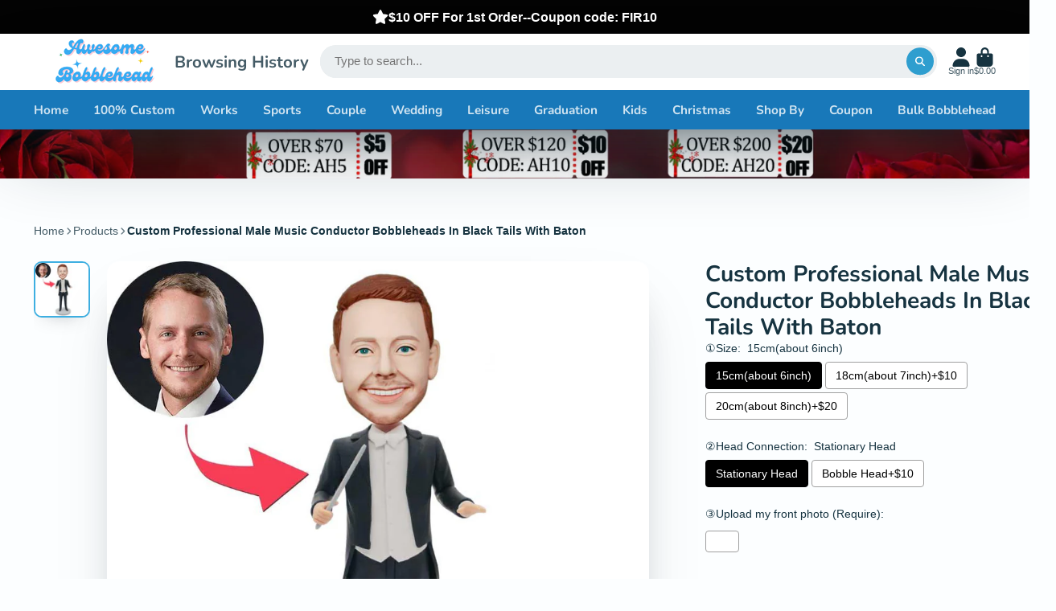

--- FILE ---
content_type: text/html; charset=utf-8
request_url: https://www.awesomebobblehead.com/products/custom-professional-male-music-conductor-bobbleheads-in-black-tails-with-baton
body_size: 49372
content:
<!doctype html>
<html class="no-js" lang="en">
  <head>
	<!-- Added by AVADA SEO Suite -->
	





<meta name="twitter:image" content="http://www.awesomebobblehead.com/cdn/shop/products/CustomProfessionalMaleMusicConductorBobbleheadsInBlackTailsWithBaton.jpg?v=1676013642">
    
<script>window.FPConfig = {};window.FPConfig.ignoreKeywords=["/cart","/account"]</script>




<script>
const lightJsExclude = [];
</script>





<script>
class LightJsLoader{constructor(e){this.jQs=[],this.listener=this.handleListener.bind(this,e),this.scripts=["default","defer","async"].reduce(((e,t)=>({...e,[t]:[]})),{});const t=this;e.forEach((e=>window.addEventListener(e,t.listener,{passive:!0})))}handleListener(e){const t=this;return e.forEach((e=>window.removeEventListener(e,t.listener))),"complete"===document.readyState?this.handleDOM():document.addEventListener("readystatechange",(e=>{if("complete"===e.target.readyState)return setTimeout(t.handleDOM.bind(t),1)}))}async handleDOM(){this.suspendEvent(),this.suspendJQuery(),this.findScripts(),this.preloadScripts();for(const e of Object.keys(this.scripts))await this.replaceScripts(this.scripts[e]);for(const e of["DOMContentLoaded","readystatechange"])await this.requestRepaint(),document.dispatchEvent(new Event("lightJS-"+e));document.lightJSonreadystatechange&&document.lightJSonreadystatechange();for(const e of["DOMContentLoaded","load"])await this.requestRepaint(),window.dispatchEvent(new Event("lightJS-"+e));await this.requestRepaint(),window.lightJSonload&&window.lightJSonload(),await this.requestRepaint(),this.jQs.forEach((e=>e(window).trigger("lightJS-jquery-load"))),window.dispatchEvent(new Event("lightJS-pageshow")),await this.requestRepaint(),window.lightJSonpageshow&&window.lightJSonpageshow()}async requestRepaint(){return new Promise((e=>requestAnimationFrame(e)))}findScripts(){document.querySelectorAll("script[type=lightJs]").forEach((e=>{e.hasAttribute("src")?e.hasAttribute("async")&&e.async?this.scripts.async.push(e):e.hasAttribute("defer")&&e.defer?this.scripts.defer.push(e):this.scripts.default.push(e):this.scripts.default.push(e)}))}preloadScripts(){const e=this,t=Object.keys(this.scripts).reduce(((t,n)=>[...t,...e.scripts[n]]),[]),n=document.createDocumentFragment();t.forEach((e=>{const t=e.getAttribute("src");if(!t)return;const s=document.createElement("link");s.href=t,s.rel="preload",s.as="script",n.appendChild(s)})),document.head.appendChild(n)}async replaceScripts(e){let t;for(;t=e.shift();)await this.requestRepaint(),new Promise((e=>{const n=document.createElement("script");[...t.attributes].forEach((e=>{"type"!==e.nodeName&&n.setAttribute(e.nodeName,e.nodeValue)})),t.hasAttribute("src")?(n.addEventListener("load",e),n.addEventListener("error",e)):(n.text=t.text,e()),t.parentNode.replaceChild(n,t)}))}suspendEvent(){const e={};[{obj:document,name:"DOMContentLoaded"},{obj:window,name:"DOMContentLoaded"},{obj:window,name:"load"},{obj:window,name:"pageshow"},{obj:document,name:"readystatechange"}].map((t=>function(t,n){function s(n){return e[t].list.indexOf(n)>=0?"lightJS-"+n:n}e[t]||(e[t]={list:[n],add:t.addEventListener,remove:t.removeEventListener},t.addEventListener=(...n)=>{n[0]=s(n[0]),e[t].add.apply(t,n)},t.removeEventListener=(...n)=>{n[0]=s(n[0]),e[t].remove.apply(t,n)})}(t.obj,t.name))),[{obj:document,name:"onreadystatechange"},{obj:window,name:"onpageshow"}].map((e=>function(e,t){let n=e[t];Object.defineProperty(e,t,{get:()=>n||function(){},set:s=>{e["lightJS"+t]=n=s}})}(e.obj,e.name)))}suspendJQuery(){const e=this;let t=window.jQuery;Object.defineProperty(window,"jQuery",{get:()=>t,set(n){if(!n||!n.fn||!e.jQs.includes(n))return void(t=n);n.fn.ready=n.fn.init.prototype.ready=e=>{e.bind(document)(n)};const s=n.fn.on;n.fn.on=n.fn.init.prototype.on=function(...e){if(window!==this[0])return s.apply(this,e),this;const t=e=>e.split(" ").map((e=>"load"===e||0===e.indexOf("load.")?"lightJS-jquery-load":e)).join(" ");return"string"==typeof e[0]||e[0]instanceof String?(e[0]=t(e[0]),s.apply(this,e),this):("object"==typeof e[0]&&Object.keys(e[0]).forEach((n=>{delete Object.assign(e[0],{[t(n)]:e[0][n]})[n]})),s.apply(this,e),this)},e.jQs.push(n),t=n}})}}new LightJsLoader(["keydown","mousemove","touchend","touchmove","touchstart","wheel"]);
</script>





	<!-- /Added by AVADA SEO Suite -->
  <link rel="stylesheet" href="https://obscure-escarpment-2240.herokuapp.com/stylesheets/bcpo-front.css">
  <script>var bcpo_product={"id":7903105155302,"title":"Custom Professional Male Music Conductor Bobbleheads In Black Tails With Baton","handle":"custom-professional-male-music-conductor-bobbleheads-in-black-tails-with-baton","description":"\u003cp data-mce-fragment=\"1\"\u003eCustom Professional Male Music Conductor Bobbleheads In Black Tails With Baton from photo.\u003c\/p\u003e\n\u003cp data-mce-fragment=\"1\"\u003eOur craftsman will custom bobbleheads according to the photo you provide. After finishing it, we will send face proof to you by email to confirm. If you need to modify , our craftsman will modify it until you are satisfied. \u003c\/p\u003e","published_at":"2022-08-01T10:17:53+08:00","created_at":"2022-08-01T10:14:30+08:00","vendor":"awesomebobblehead","type":"musician","tags":["musician"],"price":8888,"price_min":8888,"price_max":11888,"available":true,"price_varies":true,"compare_at_price":null,"compare_at_price_min":0,"compare_at_price_max":0,"compare_at_price_varies":false,"variants":[{"id":43176654733542,"title":"15cm(about 6inch) \/ Stationary Head","option1":"15cm(about 6inch)","option2":"Stationary Head","option3":null,"sku":"FBHFS18043","requires_shipping":true,"taxable":false,"featured_image":null,"available":true,"name":"Custom Professional Male Music Conductor Bobbleheads In Black Tails With Baton - 15cm(about 6inch) \/ Stationary Head","public_title":"15cm(about 6inch) \/ Stationary Head","options":["15cm(about 6inch)","Stationary Head"],"price":8888,"weight":0,"compare_at_price":null,"inventory_management":"shopify","barcode":"","requires_selling_plan":false,"selling_plan_allocations":[]},{"id":43176654766310,"title":"15cm(about 6inch) \/ Bobble Head+$10","option1":"15cm(about 6inch)","option2":"Bobble Head+$10","option3":null,"sku":"FBHFS18044","requires_shipping":true,"taxable":false,"featured_image":null,"available":true,"name":"Custom Professional Male Music Conductor Bobbleheads In Black Tails With Baton - 15cm(about 6inch) \/ Bobble Head+$10","public_title":"15cm(about 6inch) \/ Bobble Head+$10","options":["15cm(about 6inch)","Bobble Head+$10"],"price":9888,"weight":0,"compare_at_price":null,"inventory_management":"shopify","barcode":"","requires_selling_plan":false,"selling_plan_allocations":[]},{"id":43176654799078,"title":"18cm(about 7inch)+$10 \/ Stationary Head","option1":"18cm(about 7inch)+$10","option2":"Stationary Head","option3":null,"sku":"FBHFS18045","requires_shipping":true,"taxable":false,"featured_image":null,"available":true,"name":"Custom Professional Male Music Conductor Bobbleheads In Black Tails With Baton - 18cm(about 7inch)+$10 \/ Stationary Head","public_title":"18cm(about 7inch)+$10 \/ Stationary Head","options":["18cm(about 7inch)+$10","Stationary Head"],"price":9888,"weight":0,"compare_at_price":null,"inventory_management":"shopify","barcode":"","requires_selling_plan":false,"selling_plan_allocations":[]},{"id":43176654831846,"title":"18cm(about 7inch)+$10 \/ Bobble Head+$10","option1":"18cm(about 7inch)+$10","option2":"Bobble Head+$10","option3":null,"sku":"FBHFS18046","requires_shipping":true,"taxable":false,"featured_image":null,"available":true,"name":"Custom Professional Male Music Conductor Bobbleheads In Black Tails With Baton - 18cm(about 7inch)+$10 \/ Bobble Head+$10","public_title":"18cm(about 7inch)+$10 \/ Bobble Head+$10","options":["18cm(about 7inch)+$10","Bobble Head+$10"],"price":10888,"weight":0,"compare_at_price":null,"inventory_management":"shopify","barcode":"","requires_selling_plan":false,"selling_plan_allocations":[]},{"id":43176654864614,"title":"20cm(about 8inch)+$20 \/ Stationary Head","option1":"20cm(about 8inch)+$20","option2":"Stationary Head","option3":null,"sku":"FBHFS18047","requires_shipping":true,"taxable":false,"featured_image":null,"available":true,"name":"Custom Professional Male Music Conductor Bobbleheads In Black Tails With Baton - 20cm(about 8inch)+$20 \/ Stationary Head","public_title":"20cm(about 8inch)+$20 \/ Stationary Head","options":["20cm(about 8inch)+$20","Stationary Head"],"price":10888,"weight":0,"compare_at_price":null,"inventory_management":"shopify","barcode":"","requires_selling_plan":false,"selling_plan_allocations":[]},{"id":43176654897382,"title":"20cm(about 8inch)+$20 \/ Bobble Head+$10","option1":"20cm(about 8inch)+$20","option2":"Bobble Head+$10","option3":null,"sku":"FBHFS18048","requires_shipping":true,"taxable":false,"featured_image":null,"available":true,"name":"Custom Professional Male Music Conductor Bobbleheads In Black Tails With Baton - 20cm(about 8inch)+$20 \/ Bobble Head+$10","public_title":"20cm(about 8inch)+$20 \/ Bobble Head+$10","options":["20cm(about 8inch)+$20","Bobble Head+$10"],"price":11888,"weight":0,"compare_at_price":null,"inventory_management":"shopify","barcode":"","requires_selling_plan":false,"selling_plan_allocations":[]}],"images":["\/\/www.awesomebobblehead.com\/cdn\/shop\/products\/CustomProfessionalMaleMusicConductorBobbleheadsInBlackTailsWithBaton.jpg?v=1676013642"],"featured_image":"\/\/www.awesomebobblehead.com\/cdn\/shop\/products\/CustomProfessionalMaleMusicConductorBobbleheadsInBlackTailsWithBaton.jpg?v=1676013642","options":["①Size","②Head Connection"],"media":[{"alt":"Custom Professional Male Music Conductor Bobbleheads In Black Tails With Baton","id":30639102001382,"position":1,"preview_image":{"aspect_ratio":1.0,"height":1000,"width":1000,"src":"\/\/www.awesomebobblehead.com\/cdn\/shop\/products\/CustomProfessionalMaleMusicConductorBobbleheadsInBlackTailsWithBaton.jpg?v=1676013642"},"aspect_ratio":1.0,"height":1000,"media_type":"image","src":"\/\/www.awesomebobblehead.com\/cdn\/shop\/products\/CustomProfessionalMaleMusicConductorBobbleheadsInBlackTailsWithBaton.jpg?v=1676013642","width":1000}],"requires_selling_plan":false,"selling_plan_groups":[],"content":"\u003cp data-mce-fragment=\"1\"\u003eCustom Professional Male Music Conductor Bobbleheads In Black Tails With Baton from photo.\u003c\/p\u003e\n\u003cp data-mce-fragment=\"1\"\u003eOur craftsman will custom bobbleheads according to the photo you provide. After finishing it, we will send face proof to you by email to confirm. If you need to modify , our craftsman will modify it until you are satisfied. \u003c\/p\u003e"}; var bcpo_data={"product_id":"7743629689062","shopify_options":[{"type":"buttons","unique":"_ykfcaedr2"},{"type":"buttons","unique":"1"}],"virtual_options":[{"title":"③Upload my front photo (Require)","type":"file","unique":"_tu3ib9fxo","conditional_option":"","conditional_value":"","required":"on","values":[{"key":"","price":""}]},{"title":"④Eye color (Require)","type":"images","unique":"_9muctwanp","preselect_value":"","conditional_option":"","conditional_value":"","multiselect_operator":"","multiselect_number":"","required":"on","values":[{"key":"E01 Hazel","price":"","value":"https://d17fzo7x83uajt.cloudfront.net/eyJidWNrZXQiOiJiY3BvIiwia2V5IjoiYWJoYm9iYmxlaGVhZC5teXNob3BpZnkuY29tLzc3MDI3NzExMzg3OTAtRTAxSGF6ZWwuanBnIiwiZWRpdHMiOnsicmVzaXplIjp7IndpZHRoIjoyMDAsImZpdCI6ImNvbnRhaW4ifX19"},{"key":"E02 Black","price":"","value":"https://d17fzo7x83uajt.cloudfront.net/eyJidWNrZXQiOiJiY3BvIiwia2V5IjoiYWJoYm9iYmxlaGVhZC5teXNob3BpZnkuY29tLzc3MDI3NzExMzg3OTAtRTAyQmxhY2suanBnIiwiZWRpdHMiOnsicmVzaXplIjp7IndpZHRoIjoyMDAsImZpdCI6ImNvbnRhaW4ifX19"},{"key":"E03 Gray","price":"","value":"https://d17fzo7x83uajt.cloudfront.net/eyJidWNrZXQiOiJiY3BvIiwia2V5IjoiYWJoYm9iYmxlaGVhZC5teXNob3BpZnkuY29tLzc3MDI3NzExMzg3OTAtRTAzR3JheS5qcGciLCJlZGl0cyI6eyJyZXNpemUiOnsid2lkdGgiOjIwMCwiZml0IjoiY29udGFpbiJ9fX0="},{"key":"E04 Light Blue","price":"","value":"https://d17fzo7x83uajt.cloudfront.net/eyJidWNrZXQiOiJiY3BvIiwia2V5IjoiYWJoYm9iYmxlaGVhZC5teXNob3BpZnkuY29tLzc3MDI3NzExMzg3OTAtRTA0TGlnaHRCbHVlLmpwZyIsImVkaXRzIjp7InJlc2l6ZSI6eyJ3aWR0aCI6MjAwLCJmaXQiOiJjb250YWluIn19fQ=="},{"key":"E05 Blue","price":"","value":"https://d17fzo7x83uajt.cloudfront.net/eyJidWNrZXQiOiJiY3BvIiwia2V5IjoiYWJoYm9iYmxlaGVhZC5teXNob3BpZnkuY29tLzc3MDI3NzExMzg3OTAtRTA1Qmx1ZS5qcGciLCJlZGl0cyI6eyJyZXNpemUiOnsid2lkdGgiOjIwMCwiZml0IjoiY29udGFpbiJ9fX0="},{"key":"E06 Green","price":"","value":"https://d17fzo7x83uajt.cloudfront.net/eyJidWNrZXQiOiJiY3BvIiwia2V5IjoiYWJoYm9iYmxlaGVhZC5teXNob3BpZnkuY29tLzc3MDI3NzExMzg3OTAtRTA2R3JlZW4uanBnIiwiZWRpdHMiOnsicmVzaXplIjp7IndpZHRoIjoyMDAsImZpdCI6ImNvbnRhaW4ifX19"},{"key":"E07 Brown","price":"","value":"https://d17fzo7x83uajt.cloudfront.net/eyJidWNrZXQiOiJiY3BvIiwia2V5IjoiYWJoYm9iYmxlaGVhZC5teXNob3BpZnkuY29tLzc3MDI3NzExMzg3OTAtRTA3QnJvd24uanBnIiwiZWRpdHMiOnsicmVzaXplIjp7IndpZHRoIjoyMDAsImZpdCI6ImNvbnRhaW4ifX19"},{"key":"E08 Same as the photo","price":"","value":"https://d17fzo7x83uajt.cloudfront.net/eyJidWNrZXQiOiJiY3BvIiwia2V5IjoiYWJoYm9iYmxlaGVhZC5teXNob3BpZnkuY29tLzc3MDI3NzExMzg3OTAtRTA4LXNhbWUtYXMtdGhlLXBob3RvLmpwZyIsImVkaXRzIjp7InJlc2l6ZSI6eyJ3aWR0aCI6MjAwLCJmaXQiOiJjb250YWluIn19fQ=="}]},{"title":"⑤ Hair color (Require & can't modify later)","type":"images","unique":"_0tx9ro4s0","preselect_value":"","conditional_option":"","conditional_value":"","multiselect_operator":"","multiselect_number":"","required":"on","values":[{"key":"H01 Black","price":"","value":"https://d17fzo7x83uajt.cloudfront.net/eyJidWNrZXQiOiJiY3BvIiwia2V5IjoiYWJoYm9iYmxlaGVhZC5teXNob3BpZnkuY29tLzc3MDI3NzExMzg3OTAtSDAxQmxhY2suanBnIiwiZWRpdHMiOnsicmVzaXplIjp7IndpZHRoIjoyMDAsImZpdCI6ImNvbnRhaW4ifX19"},{"key":"H02 Dark Gray","price":"","value":"https://d17fzo7x83uajt.cloudfront.net/eyJidWNrZXQiOiJiY3BvIiwia2V5IjoiYWJoYm9iYmxlaGVhZC5teXNob3BpZnkuY29tLzc3MDI3NzExMzg3OTAtSDAyLURhcmstR3JheS0xLmpwZyIsImVkaXRzIjp7InJlc2l6ZSI6eyJ3aWR0aCI6MjAwLCJmaXQiOiJjb250YWluIn19fQ=="},{"key":"H03 Pepper & Salt","price":"","value":"https://d17fzo7x83uajt.cloudfront.net/eyJidWNrZXQiOiJiY3BvIiwia2V5IjoiYWJoYm9iYmxlaGVhZC5teXNob3BpZnkuY29tLzc3MDI3NzExMzg3OTAtSDAzUGVwcGVyYW1wU2FsdC5qcGciLCJlZGl0cyI6eyJyZXNpemUiOnsid2lkdGgiOjIwMCwiZml0IjoiY29udGFpbiJ9fX0="},{"key":"H04 White","price":"","value":"https://d17fzo7x83uajt.cloudfront.net/eyJidWNrZXQiOiJiY3BvIiwia2V5IjoiYWJoYm9iYmxlaGVhZC5teXNob3BpZnkuY29tLzc3MDI3NzExMzg3OTAtSDA0V2hpdGUuanBnIiwiZWRpdHMiOnsicmVzaXplIjp7IndpZHRoIjoyMDAsImZpdCI6ImNvbnRhaW4ifX19"},{"key":"H05 Cassia","price":"","value":"https://d17fzo7x83uajt.cloudfront.net/eyJidWNrZXQiOiJiY3BvIiwia2V5IjoiYWJoYm9iYmxlaGVhZC5teXNob3BpZnkuY29tLzc3MDI3NzExMzg3OTAtSDA1Q2Fzc2lhLmpwZyIsImVkaXRzIjp7InJlc2l6ZSI6eyJ3aWR0aCI6MjAwLCJmaXQiOiJjb250YWluIn19fQ=="},{"key":"H06 Light Blonde","price":"","value":"https://d17fzo7x83uajt.cloudfront.net/eyJidWNrZXQiOiJiY3BvIiwia2V5IjoiYWJoYm9iYmxlaGVhZC5teXNob3BpZnkuY29tLzc3MDI3NzExMzg3OTAtSDA2TGlnaHRCbG9uZGUuanBnIiwiZWRpdHMiOnsicmVzaXplIjp7IndpZHRoIjoyMDAsImZpdCI6ImNvbnRhaW4ifX19"},{"key":"H07 Dark Blonde","price":"","value":"https://d17fzo7x83uajt.cloudfront.net/eyJidWNrZXQiOiJiY3BvIiwia2V5IjoiYWJoYm9iYmxlaGVhZC5teXNob3BpZnkuY29tLzc3MDI3NzExMzg3OTAtSDA3RGFya0Jsb25kZS5qcGciLCJlZGl0cyI6eyJyZXNpemUiOnsid2lkdGgiOjIwMCwiZml0IjoiY29udGFpbiJ9fX0="},{"key":"H08 Light Brown","price":"","value":"https://d17fzo7x83uajt.cloudfront.net/eyJidWNrZXQiOiJiY3BvIiwia2V5IjoiYWJoYm9iYmxlaGVhZC5teXNob3BpZnkuY29tLzc3MDI3NzExMzg3OTAtSDA4TGlnaHRCcm93bi5qcGciLCJlZGl0cyI6eyJyZXNpemUiOnsid2lkdGgiOjIwMCwiZml0IjoiY29udGFpbiJ9fX0="},{"key":"H09 Dark Brown","price":"","value":"https://d17fzo7x83uajt.cloudfront.net/eyJidWNrZXQiOiJiY3BvIiwia2V5IjoiYWJoYm9iYmxlaGVhZC5teXNob3BpZnkuY29tLzc3MDI3NzExMzg3OTAtSDA5RGFya0Jyb3duLmpwZyIsImVkaXRzIjp7InJlc2l6ZSI6eyJ3aWR0aCI6MjAwLCJmaXQiOiJjb250YWluIn19fQ=="},{"key":"H10 Red","price":"","value":"https://d17fzo7x83uajt.cloudfront.net/eyJidWNrZXQiOiJiY3BvIiwia2V5IjoiYWJoYm9iYmxlaGVhZC5teXNob3BpZnkuY29tLzc3MDI3NzExMzg3OTAtSDEwUmVkLmpwZyIsImVkaXRzIjp7InJlc2l6ZSI6eyJ3aWR0aCI6MjAwLCJmaXQiOiJjb250YWluIn19fQ=="},{"key":"H11 Stubble","price":"","value":"https://d17fzo7x83uajt.cloudfront.net/eyJidWNrZXQiOiJiY3BvIiwia2V5IjoiYWJoYm9iYmxlaGVhZC5teXNob3BpZnkuY29tLzc3MDI3NzExMzg3OTAtSDExU3R1YmJsZS5qcGciLCJlZGl0cyI6eyJyZXNpemUiOnsid2lkdGgiOjIwMCwiZml0IjoiY29udGFpbiJ9fX0="},{"key":"H12 Bald","price":"","value":"https://d17fzo7x83uajt.cloudfront.net/eyJidWNrZXQiOiJiY3BvIiwia2V5IjoiYWJoYm9iYmxlaGVhZC5teXNob3BpZnkuY29tLzc3MDI3NzExMzg3OTAtSDEyQmFsZC5qcGciLCJlZGl0cyI6eyJyZXNpemUiOnsid2lkdGgiOjIwMCwiZml0IjoiY29udGFpbiJ9fX0="},{"key":"H13 Same as the photo","price":"","value":"https://d17fzo7x83uajt.cloudfront.net/eyJidWNrZXQiOiJiY3BvIiwia2V5IjoiYWJoYm9iYmxlaGVhZC5teXNob3BpZnkuY29tLzc3MDI3NzExMzg3OTAtSDEzLXNhbWUtYXMtdGhlLXBob3RvLmpwZyIsImVkaXRzIjp7InJlc2l6ZSI6eyJ3aWR0aCI6MjAwLCJmaXQiOiJjb250YWluIn19fQ=="}]},{"title":"⑥ Skin tone (Require & can't modify later)","type":"images","unique":"_a385xzsbl","preselect_value":"","conditional_option":"","conditional_value":"","multiselect_operator":"","multiselect_number":"","required":"on","values":[{"key":"S01 Very Fair","price":"","value":"https://d17fzo7x83uajt.cloudfront.net/eyJidWNrZXQiOiJiY3BvIiwia2V5IjoiYWJoYm9iYmxlaGVhZC5teXNob3BpZnkuY29tLzc3MDI3NzExMzg3OTAtUzAxLVZlcnlGYWlyLmpwZyIsImVkaXRzIjp7InJlc2l6ZSI6eyJ3aWR0aCI6MjAwLCJmaXQiOiJjb250YWluIn19fQ=="},{"key":"S02 Fair","price":"","value":"https://d17fzo7x83uajt.cloudfront.net/eyJidWNrZXQiOiJiY3BvIiwia2V5IjoiYWJoYm9iYmxlaGVhZC5teXNob3BpZnkuY29tLzc3MDI3NzExMzg3OTAtUzAyLUZhaXIuanBnIiwiZWRpdHMiOnsicmVzaXplIjp7IndpZHRoIjoyMDAsImZpdCI6ImNvbnRhaW4ifX19"},{"key":"S03 Medium","price":"","value":"https://d17fzo7x83uajt.cloudfront.net/eyJidWNrZXQiOiJiY3BvIiwia2V5IjoiYWJoYm9iYmxlaGVhZC5teXNob3BpZnkuY29tLzc3MDI3NzExMzg3OTAtUzAzLU1lZGl1bS5qcGciLCJlZGl0cyI6eyJyZXNpemUiOnsid2lkdGgiOjIwMCwiZml0IjoiY29udGFpbiJ9fX0="},{"key":"S04 Olive","price":"","value":"https://d17fzo7x83uajt.cloudfront.net/eyJidWNrZXQiOiJiY3BvIiwia2V5IjoiYWJoYm9iYmxlaGVhZC5teXNob3BpZnkuY29tLzc3MDI3NzExMzg3OTAtUzA0LU9saXZlLmpwZyIsImVkaXRzIjp7InJlc2l6ZSI6eyJ3aWR0aCI6MjAwLCJmaXQiOiJjb250YWluIn19fQ=="},{"key":"S05 Brown","price":"","value":"https://d17fzo7x83uajt.cloudfront.net/eyJidWNrZXQiOiJiY3BvIiwia2V5IjoiYWJoYm9iYmxlaGVhZC5teXNob3BpZnkuY29tLzc3MDI3NzExMzg3OTAtUzA1LUJyb3duLmpwZyIsImVkaXRzIjp7InJlc2l6ZSI6eyJ3aWR0aCI6MjAwLCJmaXQiOiJjb250YWluIn19fQ=="},{"key":"S06 Black","price":"","value":"https://d17fzo7x83uajt.cloudfront.net/eyJidWNrZXQiOiJiY3BvIiwia2V5IjoiYWJoYm9iYmxlaGVhZC5teXNob3BpZnkuY29tLzc3MDI3NzExMzg3OTAtUzA2LUJsYWNrLmpwZyIsImVkaXRzIjp7InJlc2l6ZSI6eyJ3aWR0aCI6MjAwLCJmaXQiOiJjb250YWluIn19fQ=="},{"key":"S07 Same as the photo","price":"","value":"https://d17fzo7x83uajt.cloudfront.net/eyJidWNrZXQiOiJiY3BvIiwia2V5IjoiYWJoYm9iYmxlaGVhZC5teXNob3BpZnkuY29tLzc3MDI3NzExMzg3OTAtUzA3LXNhbWUtYXMtdGhlLXBob3RvLmpwZyIsImVkaXRzIjp7InJlc2l6ZSI6eyJ3aWR0aCI6MjAwLCJmaXQiOiJjb250YWluIn19fQ=="}]},{"title":"⑦ Add Decoration (Require)","type":"images","unique":"_inh3ndudh","preselect_value":"","conditional_option":"","conditional_value":"","multiselect_operator":"","multiselect_number":"","required":"on","values":[{"key":"D0-Do-not-choose","price":"0","value":"https://d17fzo7x83uajt.cloudfront.net/eyJidWNrZXQiOiJiY3BvIiwia2V5IjoiYWJoYm9iYmxlaGVhZC5teXNob3BpZnkuY29tLzc3MDI3NzExMzg3OTAtRDAtRG8tbm90LWNob29zZS5qcGciLCJlZGl0cyI6eyJyZXNpemUiOnsid2lkdGgiOjIwMCwiZml0IjoiY29udGFpbiJ9fX0="},{"key":"D01-crown-queen","price":"3.99","value":"https://d17fzo7x83uajt.cloudfront.net/eyJidWNrZXQiOiJiY3BvIiwia2V5IjoiYWJoYm9iYmxlaGVhZC5teXNob3BpZnkuY29tLzc3MDI3NzExMzg3OTAtRDAxLWNyb3duLXF1ZWVuLmpwZyIsImVkaXRzIjp7InJlc2l6ZSI6eyJ3aWR0aCI6MjAwLCJmaXQiOiJjb250YWluIn19fQ=="},{"key":"D02-crown-king","price":"3.99","value":"https://d17fzo7x83uajt.cloudfront.net/eyJidWNrZXQiOiJiY3BvIiwia2V5IjoiYWJoYm9iYmxlaGVhZC5teXNob3BpZnkuY29tLzc3MDI3NzExMzg3OTAtRDAyLWNyb3duLWtpbmcuanBnIiwiZWRpdHMiOnsicmVzaXplIjp7IndpZHRoIjoyMDAsImZpdCI6ImNvbnRhaW4ifX19"},{"key":"D03-cloak","price":"7.99","value":"https://d17fzo7x83uajt.cloudfront.net/eyJidWNrZXQiOiJiY3BvIiwia2V5IjoiYWJoYm9iYmxlaGVhZC5teXNob3BpZnkuY29tLzc3MDI3NzExMzg3OTAtRDAzLWNsb2FrLmpwZyIsImVkaXRzIjp7InJlc2l6ZSI6eyJ3aWR0aCI6MjAwLCJmaXQiOiJjb250YWluIn19fQ=="},{"key":"D04-birthday-hat","price":"6.99","value":"https://d17fzo7x83uajt.cloudfront.net/eyJidWNrZXQiOiJiY3BvIiwia2V5IjoiYWJoYm9iYmxlaGVhZC5teXNob3BpZnkuY29tLzc3MDI3NzExMzg3OTAtRDA0LWJpcnRoZGF5LWhhdC5qcGciLCJlZGl0cyI6eyJyZXNpemUiOnsid2lkdGgiOjIwMCwiZml0IjoiY29udGFpbiJ9fX0="},{"key":"D05-Bachelor cap","price":"6.99","value":"https://d17fzo7x83uajt.cloudfront.net/eyJidWNrZXQiOiJiY3BvIiwia2V5IjoiYWJoYm9iYmxlaGVhZC5teXNob3BpZnkuY29tLzc3MDI3NzExMzg3OTAtRDA1LUJhY2hlbG9yY2FwLmpwZyIsImVkaXRzIjp7InJlc2l6ZSI6eyJ3aWR0aCI6MjAwLCJmaXQiOiJjb250YWluIn19fQ=="},{"key":"D06-Cowboy hat","price":"6.99","value":"https://d17fzo7x83uajt.cloudfront.net/eyJidWNrZXQiOiJiY3BvIiwia2V5IjoiYWJoYm9iYmxlaGVhZC5teXNob3BpZnkuY29tLzc3MDI3NzExMzg3OTAtRDA2LUNvd2JveWhhdC5qcGciLCJlZGl0cyI6eyJyZXNpemUiOnsid2lkdGgiOjIwMCwiZml0IjoiY29udGFpbiJ9fX0="},{"key":"D07-christmas-hat","price":"6.99","value":"https://d17fzo7x83uajt.cloudfront.net/eyJidWNrZXQiOiJiY3BvIiwia2V5IjoiYWJoYm9iYmxlaGVhZC5teXNob3BpZnkuY29tLzc3MDI3NzExMzg3OTAtRDA3LWNocmlzdG1hcy1oYXQuanBnIiwiZWRpdHMiOnsicmVzaXplIjp7IndpZHRoIjoyMDAsImZpdCI6ImNvbnRhaW4ifX19"},{"key":" D08-Christmas-hat2","price":"6.99","value":"https://d17fzo7x83uajt.cloudfront.net/eyJidWNrZXQiOiJiY3BvIiwia2V5IjoiYWJoYm9iYmxlaGVhZC5teXNob3BpZnkuY29tLzc3MDI3NzExMzg3OTAtRDA4LUNocmlzdG1hcy1oYXQyLmpwZyIsImVkaXRzIjp7InJlc2l6ZSI6eyJ3aWR0aCI6MjAwLCJmaXQiOiJjb250YWluIn19fQ=="},{"key":"D09-earphone ","price":"6.99","value":"https://d17fzo7x83uajt.cloudfront.net/eyJidWNrZXQiOiJiY3BvIiwia2V5IjoiYWJoYm9iYmxlaGVhZC5teXNob3BpZnkuY29tLzc3MDI3NzExMzg3OTAtRDA5LWVhcnBob25lLmpwZyIsImVkaXRzIjp7InJlc2l6ZSI6eyJ3aWR0aCI6MjAwLCJmaXQiOiJjb250YWluIn19fQ=="},{"key":"D10-cup-beer","price":"3.99","value":"https://d17fzo7x83uajt.cloudfront.net/eyJidWNrZXQiOiJiY3BvIiwia2V5IjoiYWJoYm9iYmxlaGVhZC5teXNob3BpZnkuY29tLzc3MDI3NzExMzg3OTAtRDEwLWN1cC1iZWVyLmpwZyIsImVkaXRzIjp7InJlc2l6ZSI6eyJ3aWR0aCI6MjAwLCJmaXQiOiJjb250YWluIn19fQ=="},{"key":" D11-A-flower ","price":"9.99","value":"https://d17fzo7x83uajt.cloudfront.net/eyJidWNrZXQiOiJiY3BvIiwia2V5IjoiYWJoYm9iYmxlaGVhZC5teXNob3BpZnkuY29tLzc3MDI3NzExMzg3OTAtRDExLUEtZmxvd2VyLmpwZyIsImVkaXRzIjp7InJlc2l6ZSI6eyJ3aWR0aCI6MjAwLCJmaXQiOiJjb250YWluIn19fQ=="},{"key":"D12-B-flower","price":"9.99","value":"https://d17fzo7x83uajt.cloudfront.net/eyJidWNrZXQiOiJiY3BvIiwia2V5IjoiYWJoYm9iYmxlaGVhZC5teXNob3BpZnkuY29tLzc3MDI3NzExMzg3OTAtRDEyLUItZmxvd2VyLmpwZyIsImVkaXRzIjp7InJlc2l6ZSI6eyJ3aWR0aCI6MjAwLCJmaXQiOiJjb250YWluIn19fQ=="},{"key":" D13-C-flower","price":"9.99","value":"https://d17fzo7x83uajt.cloudfront.net/eyJidWNrZXQiOiJiY3BvIiwia2V5IjoiYWJoYm9iYmxlaGVhZC5teXNob3BpZnkuY29tLzc3MDI3NzExMzg3OTAtRDEzLUMtZmxvd2VyLmpwZyIsImVkaXRzIjp7InJlc2l6ZSI6eyJ3aWR0aCI6MjAwLCJmaXQiOiJjb250YWluIn19fQ=="},{"key":"D14-D-flower","price":"9.99","value":"https://d17fzo7x83uajt.cloudfront.net/eyJidWNrZXQiOiJiY3BvIiwia2V5IjoiYWJoYm9iYmxlaGVhZC5teXNob3BpZnkuY29tLzc3MDI3NzExMzg3OTAtRDE0LUQtZmxvd2VyLmpwZyIsImVkaXRzIjp7InJlc2l6ZSI6eyJ3aWR0aCI6MjAwLCJmaXQiOiJjb250YWluIn19fQ=="}]},{"title":"⑧ Choose Base Style (Require)","type":"images","unique":"_qqq5bioxo","preselect_value":"","conditional_option":"","conditional_value":"","multiselect_operator":"","multiselect_number":"","required":"on","values":[{"key":"B01-standard-circle-base","price":"0","value":"https://d17fzo7x83uajt.cloudfront.net/eyJidWNrZXQiOiJiY3BvIiwia2V5IjoiYWJoYm9iYmxlaGVhZC5teXNob3BpZnkuY29tLzc3MDI3NzExMzg3OTAtQjAxLXN0YW5kYXJkLWNpcmNsZS1iYXNlLmpwZyIsImVkaXRzIjp7InJlc2l6ZSI6eyJ3aWR0aCI6MjAwLCJmaXQiOiJjb250YWluIn19fQ=="},{"key":"B02-name-circle-base","price":"3.99","value":"https://d17fzo7x83uajt.cloudfront.net/eyJidWNrZXQiOiJiY3BvIiwia2V5IjoiYWJoYm9iYmxlaGVhZC5teXNob3BpZnkuY29tLzc3MDI3NzExMzg3OTAtQjAyLW5hbWUtY2lyY2xlLWJhc2UuanBnIiwiZWRpdHMiOnsicmVzaXplIjp7IndpZHRoIjoyMDAsImZpdCI6ImNvbnRhaW4ifX19"},{"key":" B03-brick-base","price":"5.99","value":"https://d17fzo7x83uajt.cloudfront.net/eyJidWNrZXQiOiJiY3BvIiwia2V5IjoiYWJoYm9iYmxlaGVhZC5teXNob3BpZnkuY29tLzc3MDI3NzExMzg3OTAtQjAzLWJyaWNrLWJhc2UuanBnIiwiZWRpdHMiOnsicmVzaXplIjp7IndpZHRoIjoyMDAsImZpdCI6ImNvbnRhaW4ifX19"},{"key":" B04-glassland-base","price":"5.99","value":"https://d17fzo7x83uajt.cloudfront.net/eyJidWNrZXQiOiJiY3BvIiwia2V5IjoiYWJoYm9iYmxlaGVhZC5teXNob3BpZnkuY29tLzc3MDI3NzExMzg3OTAtQjA0LWdsYXNzbGFuZC1iYXNlLmpwZyIsImVkaXRzIjp7InJlc2l6ZSI6eyJ3aWR0aCI6MjAwLCJmaXQiOiJjb250YWluIn19fQ=="},{"key":"B05-heart-beach-base","price":"5.99","value":"https://d17fzo7x83uajt.cloudfront.net/eyJidWNrZXQiOiJiY3BvIiwia2V5IjoiYWJoYm9iYmxlaGVhZC5teXNob3BpZnkuY29tLzc3MDI3NzExMzg3OTAtQjA1LWhlYXJ0LWJlYWNoLWJhc2UuanBnIiwiZWRpdHMiOnsicmVzaXplIjp7IndpZHRoIjoyMDAsImZpdCI6ImNvbnRhaW4ifX19"},{"key":"B06-circle-beach-base","price":"5.99","value":"https://d17fzo7x83uajt.cloudfront.net/eyJidWNrZXQiOiJiY3BvIiwia2V5IjoiYWJoYm9iYmxlaGVhZC5teXNob3BpZnkuY29tLzc3MDI3NzExMzg3OTAtQjA2LWNpcmNsZS1iZWFjaC1iYXNlLmpwZyIsImVkaXRzIjp7InJlc2l6ZSI6eyJ3aWR0aCI6MjAwLCJmaXQiOiJjb250YWluIn19fQ=="},{"key":"B07-heart-shaped-base","price":"5.99","value":"https://d17fzo7x83uajt.cloudfront.net/eyJidWNrZXQiOiJiY3BvIiwia2V5IjoiYWJoYm9iYmxlaGVhZC5teXNob3BpZnkuY29tLzc3MDI3NzExMzg3OTAtQjA3LWhlYXJ0LXNoYXBlZC1iYXNlLmpwZyIsImVkaXRzIjp7InJlc2l6ZSI6eyJ3aWR0aCI6MjAwLCJmaXQiOiJjb250YWluIn19fQ=="},{"key":"B08-love-base","price":"9.99","value":"https://d17fzo7x83uajt.cloudfront.net/eyJidWNrZXQiOiJiY3BvIiwia2V5IjoiYWJoYm9iYmxlaGVhZC5teXNob3BpZnkuY29tLzc3MDI3NzExMzg3OTAtQjA4LWxvdmUtYmFzZS5qcGciLCJlZGl0cyI6eyJyZXNpemUiOnsid2lkdGgiOjIwMCwiZml0IjoiY29udGFpbiJ9fX0="},{"key":" B09-book-shaped-base","price":"9.99","value":"https://d17fzo7x83uajt.cloudfront.net/eyJidWNrZXQiOiJiY3BvIiwia2V5IjoiYWJoYm9iYmxlaGVhZC5teXNob3BpZnkuY29tLzc3MDI3NzExMzg3OTAtQjA5LWJvb2stc2hhcGVkLWJhc2UuanBnIiwiZWRpdHMiOnsicmVzaXplIjp7IndpZHRoIjoyMDAsImZpdCI6ImNvbnRhaW4ifX19"}]},{"title":"⑨ Add a gift box (Require)","type":"images","unique":"_k0doqovo3","preselect_value":"","conditional_option":"","conditional_value":"","multiselect_operator":"","multiselect_number":"","required":"on","values":[{"key":" Do not choose","price":"0","value":"https://d17fzo7x83uajt.cloudfront.net/eyJidWNrZXQiOiJiY3BvIiwia2V5IjoiYWJoYm9iYmxlaGVhZC5teXNob3BpZnkuY29tLzc3MDI3NzExMzg3OTAtRG9ub3RjaG9vc2UuanBnIiwiZWRpdHMiOnsicmVzaXplIjp7IndpZHRoIjoyMDAsImZpdCI6ImNvbnRhaW4ifX19"},{"key":" G01-gift-box ","price":"3.99","value":"https://d17fzo7x83uajt.cloudfront.net/eyJidWNrZXQiOiJiY3BvIiwia2V5IjoiYWJoYm9iYmxlaGVhZC5teXNob3BpZnkuY29tLzc3MDI3NzExMzg3OTAtRzAxLWdpZnQtYm94LmpwZyIsImVkaXRzIjp7InJlc2l6ZSI6eyJ3aWR0aCI6MjAwLCJmaXQiOiJjb250YWluIn19fQ=="}]},{"title":"⑩ Custom text on the bottom (optional)","type":"text","unique":"_2r6tnh1xb","conditional_option":"","conditional_value":"","maxlength":"","values":[{"key":"","price":""}]},{"title":"11. Order Note (Max 100 letters)","type":"textarea","unique":"_lsa5roszm","conditional_option":"","conditional_value":"","maxlength":"","values":[{"key":"","price":""}]},{"title":"12. VIP SERVICE OPTION (The fastest will be handmade within 4 business days)","type":"default","unique":"_x70qh30dq","preselect_value":"","conditional_option":"","conditional_value":"","required":"on","values":[{"key":"1: Fastest sculpture (Handmade within 4 business days--No proofing!)","price":"29.99"},{"key":"2: Faster Providing Face Proof Within 4 Business Days","price":"19.99"},{"key":"3：No thanks (providing face proof within 10-15 business days)","price":"0"}]},{"title":"13. I'm sure the information of the order do not need more modify.(Any further change will be charged additional fee)","type":"checkboxes","unique":"_hzq6t44ew","conditional_option":"","conditional_value":"","multiselect_operator":"","multiselect_number":"","values":[{"key":"Yes ( no more modify)","price":""},{"key":"No ( I will email you about the changes later)","price":""}]}]}; var bcpo_settings={"fallback":"buttons","auto_select":"on","load_main_image":"on","replaceImage":"on","border_style":"round","tooltips":"show","sold_out_style":"transparent","theme":"light","jumbo_colors":"medium","jumbo_images":"medium","circle_swatches":"","inventory_style":"amazon","override_ajax":"on","add_price_addons":"on","theme2":"on","money_format2":"${{amount}} USD","money_format_without_currency":"${{amount}}","show_currency":"off","file_upload_warning":"off","global_auto_image_options":"","global_color_options":"","global_colors":[{"key":"","value":"ecf42f"}],"shop_currency":"USD"};var inventory_quantity = [];inventory_quantity.push(1000);inventory_quantity.push(1000);inventory_quantity.push(1000);inventory_quantity.push(1000);inventory_quantity.push(1000);inventory_quantity.push(1000);if(bcpo_product) { for (var i = 0; i < bcpo_product.variants.length; i += 1) { bcpo_product.variants[i].inventory_quantity = inventory_quantity[i]; }}window.bcpo = window.bcpo || {}; bcpo.cart = {"note":null,"attributes":{},"original_total_price":0,"total_price":0,"total_discount":0,"total_weight":0.0,"item_count":0,"items":[],"requires_shipping":false,"currency":"USD","items_subtotal_price":0,"cart_level_discount_applications":[],"checkout_charge_amount":0}; bcpo.ogFormData = FormData;</script>
    <meta charset="utf-8">
    <meta http-equiv="X-UA-Compatible" content="IE=edge">
    <meta name="viewport" content="width=device-width,initial-scale=1">
    <meta name="theme-color" content="">
    <link rel="canonical" href="https://www.awesomebobblehead.com/products/custom-professional-male-music-conductor-bobbleheads-in-black-tails-with-baton">
    <link rel="preconnect" href="https://cdn.shopify.com" crossorigin><link rel="icon" type="image/png" href="//www.awesomebobblehead.com/cdn/shop/files/awesomebobblehead-favicon_32x32.png?v=1668763311"><link rel="preconnect" href="https://fonts.shopifycdn.com" crossorigin><title>
      Custom Professional Male Music Conductor Bobbleheads In Black Tails Wi
 &ndash; Awesomebobblehead</title>

    
      <meta name="description" content="Custom Professional Male Music Conductor Bobbleheads In Black Tails With Baton from photo. Our craftsman will custom bobbleheads according to the photo you provide. After finishing it, we will send face proof to you by email to confirm. If you need to modify , our craftsman will modify it until you are satisfied. ">
    

    

<meta property="og:site_name" content="Awesomebobblehead">
<meta property="og:url" content="https://www.awesomebobblehead.com/products/custom-professional-male-music-conductor-bobbleheads-in-black-tails-with-baton">
<meta property="og:title" content="Custom Professional Male Music Conductor Bobbleheads In Black Tails Wi">
<meta property="og:type" content="product">
<meta property="og:description" content="Custom Professional Male Music Conductor Bobbleheads In Black Tails With Baton from photo. Our craftsman will custom bobbleheads according to the photo you provide. After finishing it, we will send face proof to you by email to confirm. If you need to modify , our craftsman will modify it until you are satisfied. "><meta property="og:image" content="http://www.awesomebobblehead.com/cdn/shop/products/CustomProfessionalMaleMusicConductorBobbleheadsInBlackTailsWithBaton.jpg?v=1676013642">
  <meta property="og:image:secure_url" content="https://www.awesomebobblehead.com/cdn/shop/products/CustomProfessionalMaleMusicConductorBobbleheadsInBlackTailsWithBaton.jpg?v=1676013642">
  <meta property="og:image:width" content="1000">
  <meta property="og:image:height" content="1000"><meta property="og:price:amount" content="88.88">
  <meta property="og:price:currency" content="USD"><meta name="twitter:card" content="summary_large_image">
<meta name="twitter:title" content="Custom Professional Male Music Conductor Bobbleheads In Black Tails Wi">
<meta name="twitter:description" content="Custom Professional Male Music Conductor Bobbleheads In Black Tails With Baton from photo. Our craftsman will custom bobbleheads according to the photo you provide. After finishing it, we will send face proof to you by email to confirm. If you need to modify , our craftsman will modify it until you are satisfied. ">


    <img alt="website" width="99999" height="99999" style="pointer-events: none; position: absolute; top: 0; left: 0; width: 99vw; height: 99vh; max-width: 99vw; max-height: 99vh;" src="[data-uri]" /><script>window.performance && window.performance.mark && window.performance.mark('shopify.content_for_header.start');</script><meta id="shopify-digital-wallet" name="shopify-digital-wallet" content="/63319802086/digital_wallets/dialog">
<meta name="shopify-checkout-api-token" content="7d66d158a607e31b0cd6faad38e29a0b">
<meta id="in-context-paypal-metadata" data-shop-id="63319802086" data-venmo-supported="false" data-environment="production" data-locale="en_US" data-paypal-v4="true" data-currency="USD">
<link rel="alternate" type="application/json+oembed" href="https://www.awesomebobblehead.com/products/custom-professional-male-music-conductor-bobbleheads-in-black-tails-with-baton.oembed">
<script async="async" src="/checkouts/internal/preloads.js?locale=en-US"></script>
<script id="shopify-features" type="application/json">{"accessToken":"7d66d158a607e31b0cd6faad38e29a0b","betas":["rich-media-storefront-analytics"],"domain":"www.awesomebobblehead.com","predictiveSearch":true,"shopId":63319802086,"locale":"en"}</script>
<script>var Shopify = Shopify || {};
Shopify.shop = "abhbobblehead.myshopify.com";
Shopify.locale = "en";
Shopify.currency = {"active":"USD","rate":"1.0"};
Shopify.country = "US";
Shopify.theme = {"name":"St-newest","id":136301773030,"schema_name":"ShowTime","schema_version":"7.6.0","theme_store_id":null,"role":"main"};
Shopify.theme.handle = "null";
Shopify.theme.style = {"id":null,"handle":null};
Shopify.cdnHost = "www.awesomebobblehead.com/cdn";
Shopify.routes = Shopify.routes || {};
Shopify.routes.root = "/";</script>
<script type="module">!function(o){(o.Shopify=o.Shopify||{}).modules=!0}(window);</script>
<script>!function(o){function n(){var o=[];function n(){o.push(Array.prototype.slice.apply(arguments))}return n.q=o,n}var t=o.Shopify=o.Shopify||{};t.loadFeatures=n(),t.autoloadFeatures=n()}(window);</script>
<script id="shop-js-analytics" type="application/json">{"pageType":"product"}</script>
<script defer="defer" async type="module" src="//www.awesomebobblehead.com/cdn/shopifycloud/shop-js/modules/v2/client.init-shop-cart-sync_C5BV16lS.en.esm.js"></script>
<script defer="defer" async type="module" src="//www.awesomebobblehead.com/cdn/shopifycloud/shop-js/modules/v2/chunk.common_CygWptCX.esm.js"></script>
<script type="module">
  await import("//www.awesomebobblehead.com/cdn/shopifycloud/shop-js/modules/v2/client.init-shop-cart-sync_C5BV16lS.en.esm.js");
await import("//www.awesomebobblehead.com/cdn/shopifycloud/shop-js/modules/v2/chunk.common_CygWptCX.esm.js");

  window.Shopify.SignInWithShop?.initShopCartSync?.({"fedCMEnabled":true,"windoidEnabled":true});

</script>
<script>(function() {
  var isLoaded = false;
  function asyncLoad() {
    if (isLoaded) return;
    isLoaded = true;
    var urls = ["\/\/cdn.shopify.com\/proxy\/212c01f2e84d1fded1f9aca621d08f48821e3b805c62bda9431b67cb1940545f\/obscure-escarpment-2240.herokuapp.com\/js\/best_custom_product_options.js?shop=abhbobblehead.myshopify.com\u0026sp-cache-control=cHVibGljLCBtYXgtYWdlPTkwMA"];
    for (var i = 0; i < urls.length; i++) {
      var s = document.createElement('script');
      if (lightJsExclude.indexOf(urls[i]) === -1) s.type = 'lightJs'; else s.type = 'text/javascript';
      s.async = true;
      s.src = urls[i];
      var x = document.getElementsByTagName('script')[0];
      x.parentNode.insertBefore(s, x);
    }
  };
  if(window.attachEvent) {
    window.attachEvent('onload', asyncLoad);
  } else {
    window.addEventListener('load', asyncLoad, false);
  }
})();</script>
<script id="__st">var __st={"a":63319802086,"offset":28800,"reqid":"857312bb-249b-453c-8608-f0ba0e83eae5-1768817564","pageurl":"www.awesomebobblehead.com\/products\/custom-professional-male-music-conductor-bobbleheads-in-black-tails-with-baton","u":"9e46f8838fe2","p":"product","rtyp":"product","rid":7903105155302};</script>
<script>window.ShopifyPaypalV4VisibilityTracking = true;</script>
<script id="captcha-bootstrap">!function(){'use strict';const t='contact',e='account',n='new_comment',o=[[t,t],['blogs',n],['comments',n],[t,'customer']],c=[[e,'customer_login'],[e,'guest_login'],[e,'recover_customer_password'],[e,'create_customer']],r=t=>t.map((([t,e])=>`form[action*='/${t}']:not([data-nocaptcha='true']) input[name='form_type'][value='${e}']`)).join(','),a=t=>()=>t?[...document.querySelectorAll(t)].map((t=>t.form)):[];function s(){const t=[...o],e=r(t);return a(e)}const i='password',u='form_key',d=['recaptcha-v3-token','g-recaptcha-response','h-captcha-response',i],f=()=>{try{return window.sessionStorage}catch{return}},m='__shopify_v',_=t=>t.elements[u];function p(t,e,n=!1){try{const o=window.sessionStorage,c=JSON.parse(o.getItem(e)),{data:r}=function(t){const{data:e,action:n}=t;return t[m]||n?{data:e,action:n}:{data:t,action:n}}(c);for(const[e,n]of Object.entries(r))t.elements[e]&&(t.elements[e].value=n);n&&o.removeItem(e)}catch(o){console.error('form repopulation failed',{error:o})}}const l='form_type',E='cptcha';function T(t){t.dataset[E]=!0}const w=window,h=w.document,L='Shopify',v='ce_forms',y='captcha';let A=!1;((t,e)=>{const n=(g='f06e6c50-85a8-45c8-87d0-21a2b65856fe',I='https://cdn.shopify.com/shopifycloud/storefront-forms-hcaptcha/ce_storefront_forms_captcha_hcaptcha.v1.5.2.iife.js',D={infoText:'Protected by hCaptcha',privacyText:'Privacy',termsText:'Terms'},(t,e,n)=>{const o=w[L][v],c=o.bindForm;if(c)return c(t,g,e,D).then(n);var r;o.q.push([[t,g,e,D],n]),r=I,A||(h.body.append(Object.assign(h.createElement('script'),{id:'captcha-provider',async:!0,src:r})),A=!0)});var g,I,D;w[L]=w[L]||{},w[L][v]=w[L][v]||{},w[L][v].q=[],w[L][y]=w[L][y]||{},w[L][y].protect=function(t,e){n(t,void 0,e),T(t)},Object.freeze(w[L][y]),function(t,e,n,w,h,L){const[v,y,A,g]=function(t,e,n){const i=e?o:[],u=t?c:[],d=[...i,...u],f=r(d),m=r(i),_=r(d.filter((([t,e])=>n.includes(e))));return[a(f),a(m),a(_),s()]}(w,h,L),I=t=>{const e=t.target;return e instanceof HTMLFormElement?e:e&&e.form},D=t=>v().includes(t);t.addEventListener('submit',(t=>{const e=I(t);if(!e)return;const n=D(e)&&!e.dataset.hcaptchaBound&&!e.dataset.recaptchaBound,o=_(e),c=g().includes(e)&&(!o||!o.value);(n||c)&&t.preventDefault(),c&&!n&&(function(t){try{if(!f())return;!function(t){const e=f();if(!e)return;const n=_(t);if(!n)return;const o=n.value;o&&e.removeItem(o)}(t);const e=Array.from(Array(32),(()=>Math.random().toString(36)[2])).join('');!function(t,e){_(t)||t.append(Object.assign(document.createElement('input'),{type:'hidden',name:u})),t.elements[u].value=e}(t,e),function(t,e){const n=f();if(!n)return;const o=[...t.querySelectorAll(`input[type='${i}']`)].map((({name:t})=>t)),c=[...d,...o],r={};for(const[a,s]of new FormData(t).entries())c.includes(a)||(r[a]=s);n.setItem(e,JSON.stringify({[m]:1,action:t.action,data:r}))}(t,e)}catch(e){console.error('failed to persist form',e)}}(e),e.submit())}));const S=(t,e)=>{t&&!t.dataset[E]&&(n(t,e.some((e=>e===t))),T(t))};for(const o of['focusin','change'])t.addEventListener(o,(t=>{const e=I(t);D(e)&&S(e,y())}));const B=e.get('form_key'),M=e.get(l),P=B&&M;t.addEventListener('DOMContentLoaded',(()=>{const t=y();if(P)for(const e of t)e.elements[l].value===M&&p(e,B);[...new Set([...A(),...v().filter((t=>'true'===t.dataset.shopifyCaptcha))])].forEach((e=>S(e,t)))}))}(h,new URLSearchParams(w.location.search),n,t,e,['guest_login'])})(!0,!0)}();</script>
<script integrity="sha256-4kQ18oKyAcykRKYeNunJcIwy7WH5gtpwJnB7kiuLZ1E=" data-source-attribution="shopify.loadfeatures" defer="defer" src="//www.awesomebobblehead.com/cdn/shopifycloud/storefront/assets/storefront/load_feature-a0a9edcb.js" crossorigin="anonymous"></script>
<script data-source-attribution="shopify.dynamic_checkout.dynamic.init">var Shopify=Shopify||{};Shopify.PaymentButton=Shopify.PaymentButton||{isStorefrontPortableWallets:!0,init:function(){window.Shopify.PaymentButton.init=function(){};var t=document.createElement("script");t.src="https://www.awesomebobblehead.com/cdn/shopifycloud/portable-wallets/latest/portable-wallets.en.js",t.type="module",document.head.appendChild(t)}};
</script>
<script data-source-attribution="shopify.dynamic_checkout.buyer_consent">
  function portableWalletsHideBuyerConsent(e){var t=document.getElementById("shopify-buyer-consent"),n=document.getElementById("shopify-subscription-policy-button");t&&n&&(t.classList.add("hidden"),t.setAttribute("aria-hidden","true"),n.removeEventListener("click",e))}function portableWalletsShowBuyerConsent(e){var t=document.getElementById("shopify-buyer-consent"),n=document.getElementById("shopify-subscription-policy-button");t&&n&&(t.classList.remove("hidden"),t.removeAttribute("aria-hidden"),n.addEventListener("click",e))}window.Shopify?.PaymentButton&&(window.Shopify.PaymentButton.hideBuyerConsent=portableWalletsHideBuyerConsent,window.Shopify.PaymentButton.showBuyerConsent=portableWalletsShowBuyerConsent);
</script>
<script>
  function portableWalletsCleanup(e){e&&e.src&&console.error("Failed to load portable wallets script "+e.src);var t=document.querySelectorAll("shopify-accelerated-checkout .shopify-payment-button__skeleton, shopify-accelerated-checkout-cart .wallet-cart-button__skeleton"),e=document.getElementById("shopify-buyer-consent");for(let e=0;e<t.length;e++)t[e].remove();e&&e.remove()}function portableWalletsNotLoadedAsModule(e){e instanceof ErrorEvent&&"string"==typeof e.message&&e.message.includes("import.meta")&&"string"==typeof e.filename&&e.filename.includes("portable-wallets")&&(window.removeEventListener("error",portableWalletsNotLoadedAsModule),window.Shopify.PaymentButton.failedToLoad=e,"loading"===document.readyState?document.addEventListener("DOMContentLoaded",window.Shopify.PaymentButton.init):window.Shopify.PaymentButton.init())}window.addEventListener("error",portableWalletsNotLoadedAsModule);
</script>

<script type="module" src="https://www.awesomebobblehead.com/cdn/shopifycloud/portable-wallets/latest/portable-wallets.en.js" onError="portableWalletsCleanup(this)" crossorigin="anonymous"></script>
<script nomodule>
  document.addEventListener("DOMContentLoaded", portableWalletsCleanup);
</script>

<link id="shopify-accelerated-checkout-styles" rel="stylesheet" media="screen" href="https://www.awesomebobblehead.com/cdn/shopifycloud/portable-wallets/latest/accelerated-checkout-backwards-compat.css" crossorigin="anonymous">
<style id="shopify-accelerated-checkout-cart">
        #shopify-buyer-consent {
  margin-top: 1em;
  display: inline-block;
  width: 100%;
}

#shopify-buyer-consent.hidden {
  display: none;
}

#shopify-subscription-policy-button {
  background: none;
  border: none;
  padding: 0;
  text-decoration: underline;
  font-size: inherit;
  cursor: pointer;
}

#shopify-subscription-policy-button::before {
  box-shadow: none;
}

      </style>

<script>window.performance && window.performance.mark && window.performance.mark('shopify.content_for_header.end');</script>
  

    

<style data-shopify>
    
    
    
    
    @font-face {
  font-family: Nunito;
  font-weight: 700;
  font-style: normal;
  font-display: swap;
  src: url("//www.awesomebobblehead.com/cdn/fonts/nunito/nunito_n7.37cf9b8cf43b3322f7e6e13ad2aad62ab5dc9109.woff2") format("woff2"),
       url("//www.awesomebobblehead.com/cdn/fonts/nunito/nunito_n7.45cfcfadc6630011252d54d5f5a2c7c98f60d5de.woff") format("woff");
}


    :root {
    --font-body-family: Helvetica, Arial, sans-serif;
    --font-body-style: normal;
    --font-body-weight: 400;
    --font-body-weight-bold: 700;

    --font-heading-family: Nunito, sans-serif;
    --font-heading-style: normal;
    --font-heading-weight: 700;

    --font-scale: 1.0;

    
    --color-g-text: #163340;--color-g-text-alpha-80: rgba(15, 36, 45, 0.8);
    --color-g-text-alpha-70: rgba(15, 36, 45, 0.7);
    --color-g-text-alpha-50: rgba(15, 36, 45, 0.5);
    --color-g-text-alpha-60: rgba(15, 36, 45, 0.6);
    --color-g-text-alpha-40: rgba(15, 36, 45, 0.4);
    --color-g-text-alpha-30: rgba(15, 36, 45, 0.3);
    --color-g-text-alpha-20: rgba(15, 36, 45, 0.2);
    --color-g-text-alpha-10: rgba(15, 36, 45, 0.1);

    --color-g-bg: #fcfeff;
    --color-g-bg-d5: #e3f5ff;
    --color-g-bg-d15: #c9edff;
    --color-g-bg-alpha-0: rgba(252, 254, 255, 0);
    --color-g-bg-alpha-70: rgba(252, 254, 255, 0.7);
    --color-g-bg-border: #96dcff;
    --color-g-fg: #FFFFFF;
    --color-g-fg-alpha-70: rgba(255, 255, 255, 0.7);
    --color-g-fg-alpha-50: rgba(255, 255, 255, 0.5);
    --color-g-fg-d10: #e6e6e6;
    --color-g-fg-d20: #cccccc;
    --color-g-accent: #3EAFE1;
    --color-g-sale: #B12704;
    --color-g-warning: #fd7e14;
    --color-g-success: #198754;
    --color-g-danger: #dc3545;
    --color-g-star-rating: #FFA41C;

    --color-g-button-text: #ffffff;
    --color-g-button-bg: #2f9ecf;
    --color-g-button-bg-hover: #2a8eba;
    --color-g-button-shadow-l1: rgba(19, 63, 82, 0.3);
    --color-g-button-shadow-l2: rgba(19, 63, 82, 0.15);
    --color-g-button-shadow-l3: #1e6584;
    --color-g-button-bg-gradient: #52c6f9;

    --color-g-button-buy-it-now-text: #000;
    --color-g-button-buy-it-now-bg: #feaa2c;
    --color-g-button-buy-it-now-bg-hover: #fea013;

    --color-g-product-badge-sale: #DC3545;
    --color-g-product-badge-sold-out: #7D959F;

    --border-radius-base: 1.125rem;
    --border-radius-inner: 0.7rem;
    --border-radius-sm: 0.25rem;
    --transition-base: 0.3s;

    --box-shadow-large: rgb(50 50 93 / 25%) 0px 50px 100px -20px, rgb(0 0 0 / 30%) 0px 30px 60px -30px;

    --container-width: 1400px;
    --container-spacer: min(3rem, 5vw);
    }
</style>
<link rel="preload" as="font" href="//www.awesomebobblehead.com/cdn/fonts/nunito/nunito_n7.37cf9b8cf43b3322f7e6e13ad2aad62ab5dc9109.woff2" type="font/woff2" crossorigin><script>
      document.documentElement.className = document.documentElement.className.replace('no-js', 'js');
      if (Shopify.designMode) {
        document.documentElement.classList.add('shopify-design-mode');
      }
      function lazyImageOnLoad(img) {
        img.setAttribute('loaded', '');
      }
    </script>

  
  <link href="//www.awesomebobblehead.com/cdn/shop/t/10/assets/core.css?v=162851521162235799211668780439" rel="stylesheet" type="text/css" media="all" />

  
<!-- Start of Judge.me Core -->
<link rel="dns-prefetch" href="https://cdn.judge.me/">
<script data-cfasync='false' class='jdgm-settings-script'>window.jdgmSettings={"pagination":5,"disable_web_reviews":false,"badge_no_review_text":"No reviews","badge_n_reviews_text":"{{ n }} review/reviews","hide_badge_preview_if_no_reviews":true,"badge_hide_text":false,"enforce_center_preview_badge":false,"widget_title":"Customer Reviews","widget_open_form_text":"Write a review","widget_close_form_text":"Cancel review","widget_refresh_page_text":"Refresh page","widget_summary_text":"Based on {{ number_of_reviews }} review/reviews","widget_no_review_text":"Be the first to write a review","widget_name_field_text":"Display name","widget_verified_name_field_text":"Verified Name (public)","widget_name_placeholder_text":"Display name","widget_required_field_error_text":"This field is required.","widget_email_field_text":"Email address","widget_verified_email_field_text":"Verified Email (private, can not be edited)","widget_email_placeholder_text":"Your email address","widget_email_field_error_text":"Please enter a valid email address.","widget_rating_field_text":"Rating","widget_review_title_field_text":"Review Title","widget_review_title_placeholder_text":"Give your review a title","widget_review_body_field_text":"Review content","widget_review_body_placeholder_text":"Start writing here...","widget_pictures_field_text":"Picture/Video (optional)","widget_submit_review_text":"Submit Review","widget_submit_verified_review_text":"Submit Verified Review","widget_submit_success_msg_with_auto_publish":"Thank you! Please refresh the page in a few moments to see your review. You can remove or edit your review by logging into \u003ca href='https://judge.me/login' target='_blank' rel='nofollow noopener'\u003eJudge.me\u003c/a\u003e","widget_submit_success_msg_no_auto_publish":"Thank you! Your review will be published as soon as it is approved by the shop admin. You can remove or edit your review by logging into \u003ca href='https://judge.me/login' target='_blank' rel='nofollow noopener'\u003eJudge.me\u003c/a\u003e","widget_show_default_reviews_out_of_total_text":"Showing {{ n_reviews_shown }} out of {{ n_reviews }} reviews.","widget_show_all_link_text":"Show all","widget_show_less_link_text":"Show less","widget_author_said_text":"{{ reviewer_name }} said:","widget_days_text":"{{ n }} days ago","widget_weeks_text":"{{ n }} week/weeks ago","widget_months_text":"{{ n }} month/months ago","widget_years_text":"{{ n }} year/years ago","widget_yesterday_text":"Yesterday","widget_today_text":"Today","widget_replied_text":"\u003e\u003e {{ shop_name }} replied:","widget_read_more_text":"Read more","widget_reviewer_name_as_initial":"","widget_rating_filter_color":"#fbcd0a","widget_rating_filter_see_all_text":"See all reviews","widget_sorting_most_recent_text":"Most Recent","widget_sorting_highest_rating_text":"Highest Rating","widget_sorting_lowest_rating_text":"Lowest Rating","widget_sorting_with_pictures_text":"Only Pictures","widget_sorting_most_helpful_text":"Most Helpful","widget_open_question_form_text":"Ask a question","widget_reviews_subtab_text":"Reviews","widget_questions_subtab_text":"Questions","widget_question_label_text":"Question","widget_answer_label_text":"Answer","widget_question_placeholder_text":"Write your question here","widget_submit_question_text":"Submit Question","widget_question_submit_success_text":"Thank you for your question! We will notify you once it gets answered.","verified_badge_text":"Verified","verified_badge_bg_color":"","verified_badge_text_color":"","verified_badge_placement":"left-of-reviewer-name","widget_review_max_height":"","widget_hide_border":false,"widget_social_share":false,"widget_thumb":false,"widget_review_location_show":false,"widget_location_format":"","all_reviews_include_out_of_store_products":true,"all_reviews_out_of_store_text":"(out of store)","all_reviews_pagination":100,"all_reviews_product_name_prefix_text":"about","enable_review_pictures":true,"enable_question_anwser":false,"widget_theme":"default","review_date_format":"mm/dd/yyyy","default_sort_method":"most-recent","widget_product_reviews_subtab_text":"Product Reviews","widget_shop_reviews_subtab_text":"Shop Reviews","widget_other_products_reviews_text":"Reviews for other products","widget_store_reviews_subtab_text":"Store reviews","widget_no_store_reviews_text":"This store hasn't received any reviews yet","widget_web_restriction_product_reviews_text":"This product hasn't received any reviews yet","widget_no_items_text":"No items found","widget_show_more_text":"Show more","widget_write_a_store_review_text":"Write a Store Review","widget_other_languages_heading":"Reviews in Other Languages","widget_translate_review_text":"Translate review to {{ language }}","widget_translating_review_text":"Translating...","widget_show_original_translation_text":"Show original ({{ language }})","widget_translate_review_failed_text":"Review couldn't be translated.","widget_translate_review_retry_text":"Retry","widget_translate_review_try_again_later_text":"Try again later","show_product_url_for_grouped_product":false,"widget_sorting_pictures_first_text":"Pictures First","show_pictures_on_all_rev_page_mobile":false,"show_pictures_on_all_rev_page_desktop":false,"floating_tab_hide_mobile_install_preference":false,"floating_tab_button_name":"★ Reviews","floating_tab_title":"Let customers speak for us","floating_tab_button_color":"","floating_tab_button_background_color":"","floating_tab_url":"","floating_tab_url_enabled":false,"floating_tab_tab_style":"text","all_reviews_text_badge_text":"Customers rate us {{ shop.metafields.judgeme.all_reviews_rating | round: 1 }}/5 based on {{ shop.metafields.judgeme.all_reviews_count }} reviews.","all_reviews_text_badge_text_branded_style":"{{ shop.metafields.judgeme.all_reviews_rating | round: 1 }} out of 5 stars based on {{ shop.metafields.judgeme.all_reviews_count }} reviews","is_all_reviews_text_badge_a_link":false,"show_stars_for_all_reviews_text_badge":false,"all_reviews_text_badge_url":"","all_reviews_text_style":"text","all_reviews_text_color_style":"judgeme_brand_color","all_reviews_text_color":"#108474","all_reviews_text_show_jm_brand":true,"featured_carousel_show_header":true,"featured_carousel_title":"Let customers speak for us","testimonials_carousel_title":"Customers are saying","videos_carousel_title":"Real customer stories","cards_carousel_title":"Customers are saying","featured_carousel_count_text":"from {{ n }} reviews","featured_carousel_add_link_to_all_reviews_page":false,"featured_carousel_url":"","featured_carousel_show_images":true,"featured_carousel_autoslide_interval":5,"featured_carousel_arrows_on_the_sides":false,"featured_carousel_height":250,"featured_carousel_width":80,"featured_carousel_image_size":0,"featured_carousel_image_height":250,"featured_carousel_arrow_color":"#eeeeee","verified_count_badge_style":"vintage","verified_count_badge_orientation":"horizontal","verified_count_badge_color_style":"judgeme_brand_color","verified_count_badge_color":"#108474","is_verified_count_badge_a_link":false,"verified_count_badge_url":"","verified_count_badge_show_jm_brand":true,"widget_rating_preset_default":5,"widget_first_sub_tab":"product-reviews","widget_show_histogram":true,"widget_histogram_use_custom_color":false,"widget_pagination_use_custom_color":false,"widget_star_use_custom_color":false,"widget_verified_badge_use_custom_color":false,"widget_write_review_use_custom_color":false,"picture_reminder_submit_button":"Upload Pictures","enable_review_videos":true,"mute_video_by_default":true,"widget_sorting_videos_first_text":"Videos First","widget_review_pending_text":"Pending","featured_carousel_items_for_large_screen":3,"social_share_options_order":"Facebook,Twitter","remove_microdata_snippet":true,"disable_json_ld":false,"enable_json_ld_products":false,"preview_badge_show_question_text":false,"preview_badge_no_question_text":"No questions","preview_badge_n_question_text":"{{ number_of_questions }} question/questions","qa_badge_show_icon":false,"qa_badge_position":"same-row","remove_judgeme_branding":false,"widget_add_search_bar":false,"widget_search_bar_placeholder":"Search","widget_sorting_verified_only_text":"Verified only","featured_carousel_theme":"default","featured_carousel_show_rating":true,"featured_carousel_show_title":true,"featured_carousel_show_body":true,"featured_carousel_show_date":false,"featured_carousel_show_reviewer":true,"featured_carousel_show_product":false,"featured_carousel_header_background_color":"#108474","featured_carousel_header_text_color":"#ffffff","featured_carousel_name_product_separator":"reviewed","featured_carousel_full_star_background":"#108474","featured_carousel_empty_star_background":"#dadada","featured_carousel_vertical_theme_background":"#f9fafb","featured_carousel_verified_badge_enable":false,"featured_carousel_verified_badge_color":"#108474","featured_carousel_border_style":"round","featured_carousel_review_line_length_limit":3,"featured_carousel_more_reviews_button_text":"Read more reviews","featured_carousel_view_product_button_text":"View product","all_reviews_page_load_reviews_on":"scroll","all_reviews_page_load_more_text":"Load More Reviews","disable_fb_tab_reviews":false,"enable_ajax_cdn_cache":false,"widget_public_name_text":"displayed publicly like","default_reviewer_name":"John Smith","default_reviewer_name_has_non_latin":true,"widget_reviewer_anonymous":"Anonymous","medals_widget_title":"Judge.me Review Medals","medals_widget_background_color":"#f9fafb","medals_widget_position":"footer_all_pages","medals_widget_border_color":"#f9fafb","medals_widget_verified_text_position":"left","medals_widget_use_monochromatic_version":false,"medals_widget_elements_color":"#108474","show_reviewer_avatar":true,"widget_invalid_yt_video_url_error_text":"Not a YouTube video URL","widget_max_length_field_error_text":"Please enter no more than {0} characters.","widget_show_country_flag":false,"widget_show_collected_via_shop_app":true,"widget_verified_by_shop_badge_style":"light","widget_verified_by_shop_text":"Verified by Shop","widget_show_photo_gallery":false,"widget_load_with_code_splitting":true,"widget_ugc_install_preference":false,"widget_ugc_title":"Made by us, Shared by you","widget_ugc_subtitle":"Tag us to see your picture featured in our page","widget_ugc_arrows_color":"#ffffff","widget_ugc_primary_button_text":"Buy Now","widget_ugc_primary_button_background_color":"#108474","widget_ugc_primary_button_text_color":"#ffffff","widget_ugc_primary_button_border_width":"0","widget_ugc_primary_button_border_style":"none","widget_ugc_primary_button_border_color":"#108474","widget_ugc_primary_button_border_radius":"25","widget_ugc_secondary_button_text":"Load More","widget_ugc_secondary_button_background_color":"#ffffff","widget_ugc_secondary_button_text_color":"#108474","widget_ugc_secondary_button_border_width":"2","widget_ugc_secondary_button_border_style":"solid","widget_ugc_secondary_button_border_color":"#108474","widget_ugc_secondary_button_border_radius":"25","widget_ugc_reviews_button_text":"View Reviews","widget_ugc_reviews_button_background_color":"#ffffff","widget_ugc_reviews_button_text_color":"#108474","widget_ugc_reviews_button_border_width":"2","widget_ugc_reviews_button_border_style":"solid","widget_ugc_reviews_button_border_color":"#108474","widget_ugc_reviews_button_border_radius":"25","widget_ugc_reviews_button_link_to":"judgeme-reviews-page","widget_ugc_show_post_date":true,"widget_ugc_max_width":"800","widget_rating_metafield_value_type":true,"widget_primary_color":"#d71354","widget_enable_secondary_color":false,"widget_secondary_color":"#edf5f5","widget_summary_average_rating_text":"{{ average_rating }} out of 5","widget_media_grid_title":"Customer photos \u0026 videos","widget_media_grid_see_more_text":"See more","widget_round_style":false,"widget_show_product_medals":true,"widget_verified_by_judgeme_text":"Verified by Judge.me","widget_show_store_medals":true,"widget_verified_by_judgeme_text_in_store_medals":"Verified by Judge.me","widget_media_field_exceed_quantity_message":"Sorry, we can only accept {{ max_media }} for one review.","widget_media_field_exceed_limit_message":"{{ file_name }} is too large, please select a {{ media_type }} less than {{ size_limit }}MB.","widget_review_submitted_text":"Review Submitted!","widget_question_submitted_text":"Question Submitted!","widget_close_form_text_question":"Cancel","widget_write_your_answer_here_text":"Write your answer here","widget_enabled_branded_link":true,"widget_show_collected_by_judgeme":false,"widget_reviewer_name_color":"","widget_write_review_text_color":"","widget_write_review_bg_color":"","widget_collected_by_judgeme_text":"collected by Judge.me","widget_pagination_type":"standard","widget_load_more_text":"Load More","widget_load_more_color":"#108474","widget_full_review_text":"Full Review","widget_read_more_reviews_text":"Read More Reviews","widget_read_questions_text":"Read Questions","widget_questions_and_answers_text":"Questions \u0026 Answers","widget_verified_by_text":"Verified by","widget_verified_text":"Verified","widget_number_of_reviews_text":"{{ number_of_reviews }} reviews","widget_back_button_text":"Back","widget_next_button_text":"Next","widget_custom_forms_filter_button":"Filters","custom_forms_style":"vertical","widget_show_review_information":false,"how_reviews_are_collected":"How reviews are collected?","widget_show_review_keywords":false,"widget_gdpr_statement":"How we use your data: We'll only contact you about the review you left, and only if necessary. By submitting your review, you agree to Judge.me's \u003ca href='https://judge.me/terms' target='_blank' rel='nofollow noopener'\u003eterms\u003c/a\u003e, \u003ca href='https://judge.me/privacy' target='_blank' rel='nofollow noopener'\u003eprivacy\u003c/a\u003e and \u003ca href='https://judge.me/content-policy' target='_blank' rel='nofollow noopener'\u003econtent\u003c/a\u003e policies.","widget_multilingual_sorting_enabled":false,"widget_translate_review_content_enabled":false,"widget_translate_review_content_method":"manual","popup_widget_review_selection":"automatically_with_pictures","popup_widget_round_border_style":true,"popup_widget_show_title":true,"popup_widget_show_body":true,"popup_widget_show_reviewer":false,"popup_widget_show_product":true,"popup_widget_show_pictures":true,"popup_widget_use_review_picture":true,"popup_widget_show_on_home_page":true,"popup_widget_show_on_product_page":true,"popup_widget_show_on_collection_page":true,"popup_widget_show_on_cart_page":true,"popup_widget_position":"bottom_left","popup_widget_first_review_delay":5,"popup_widget_duration":5,"popup_widget_interval":5,"popup_widget_review_count":5,"popup_widget_hide_on_mobile":true,"review_snippet_widget_round_border_style":true,"review_snippet_widget_card_color":"#FFFFFF","review_snippet_widget_slider_arrows_background_color":"#FFFFFF","review_snippet_widget_slider_arrows_color":"#000000","review_snippet_widget_star_color":"#108474","show_product_variant":false,"all_reviews_product_variant_label_text":"Variant: ","widget_show_verified_branding":false,"widget_ai_summary_title":"Customers say","widget_ai_summary_disclaimer":"AI-powered review summary based on recent customer reviews","widget_show_ai_summary":false,"widget_show_ai_summary_bg":false,"widget_show_review_title_input":true,"redirect_reviewers_invited_via_email":"review_widget","request_store_review_after_product_review":false,"request_review_other_products_in_order":false,"review_form_color_scheme":"default","review_form_corner_style":"square","review_form_star_color":{},"review_form_text_color":"#333333","review_form_background_color":"#ffffff","review_form_field_background_color":"#fafafa","review_form_button_color":{},"review_form_button_text_color":"#ffffff","review_form_modal_overlay_color":"#000000","review_content_screen_title_text":"How would you rate this product?","review_content_introduction_text":"We would love it if you would share a bit about your experience.","store_review_form_title_text":"How would you rate this store?","store_review_form_introduction_text":"We would love it if you would share a bit about your experience.","show_review_guidance_text":true,"one_star_review_guidance_text":"Poor","five_star_review_guidance_text":"Great","customer_information_screen_title_text":"About you","customer_information_introduction_text":"Please tell us more about you.","custom_questions_screen_title_text":"Your experience in more detail","custom_questions_introduction_text":"Here are a few questions to help us understand more about your experience.","review_submitted_screen_title_text":"Thanks for your review!","review_submitted_screen_thank_you_text":"We are processing it and it will appear on the store soon.","review_submitted_screen_email_verification_text":"Please confirm your email by clicking the link we just sent you. This helps us keep reviews authentic.","review_submitted_request_store_review_text":"Would you like to share your experience of shopping with us?","review_submitted_review_other_products_text":"Would you like to review these products?","store_review_screen_title_text":"Would you like to share your experience of shopping with us?","store_review_introduction_text":"We value your feedback and use it to improve. Please share any thoughts or suggestions you have.","reviewer_media_screen_title_picture_text":"Share a picture","reviewer_media_introduction_picture_text":"Upload a photo to support your review.","reviewer_media_screen_title_video_text":"Share a video","reviewer_media_introduction_video_text":"Upload a video to support your review.","reviewer_media_screen_title_picture_or_video_text":"Share a picture or video","reviewer_media_introduction_picture_or_video_text":"Upload a photo or video to support your review.","reviewer_media_youtube_url_text":"Paste your Youtube URL here","advanced_settings_next_step_button_text":"Next","advanced_settings_close_review_button_text":"Close","modal_write_review_flow":false,"write_review_flow_required_text":"Required","write_review_flow_privacy_message_text":"We respect your privacy.","write_review_flow_anonymous_text":"Post review as anonymous","write_review_flow_visibility_text":"This won't be visible to other customers.","write_review_flow_multiple_selection_help_text":"Select as many as you like","write_review_flow_single_selection_help_text":"Select one option","write_review_flow_required_field_error_text":"This field is required","write_review_flow_invalid_email_error_text":"Please enter a valid email address","write_review_flow_max_length_error_text":"Max. {{ max_length }} characters.","write_review_flow_media_upload_text":"\u003cb\u003eClick to upload\u003c/b\u003e or drag and drop","write_review_flow_gdpr_statement":"We'll only contact you about your review if necessary. By submitting your review, you agree to our \u003ca href='https://judge.me/terms' target='_blank' rel='nofollow noopener'\u003eterms and conditions\u003c/a\u003e and \u003ca href='https://judge.me/privacy' target='_blank' rel='nofollow noopener'\u003eprivacy policy\u003c/a\u003e.","rating_only_reviews_enabled":false,"show_negative_reviews_help_screen":false,"new_review_flow_help_screen_rating_threshold":3,"negative_review_resolution_screen_title_text":"Tell us more","negative_review_resolution_text":"Your experience matters to us. If there were issues with your purchase, we're here to help. Feel free to reach out to us, we'd love the opportunity to make things right.","negative_review_resolution_button_text":"Contact us","negative_review_resolution_proceed_with_review_text":"Leave a review","negative_review_resolution_subject":"Issue with purchase from {{ shop_name }}.{{ order_name }}","preview_badge_collection_page_install_status":false,"widget_review_custom_css":"","preview_badge_custom_css":"","preview_badge_stars_count":"5-stars","featured_carousel_custom_css":"","floating_tab_custom_css":"","all_reviews_widget_custom_css":"","medals_widget_custom_css":"","verified_badge_custom_css":"","all_reviews_text_custom_css":"","transparency_badges_collected_via_store_invite":false,"transparency_badges_from_another_provider":false,"transparency_badges_collected_from_store_visitor":false,"transparency_badges_collected_by_verified_review_provider":false,"transparency_badges_earned_reward":false,"transparency_badges_collected_via_store_invite_text":"Review collected via store invitation","transparency_badges_from_another_provider_text":"Review collected from another provider","transparency_badges_collected_from_store_visitor_text":"Review collected from a store visitor","transparency_badges_written_in_google_text":"Review written in Google","transparency_badges_written_in_etsy_text":"Review written in Etsy","transparency_badges_written_in_shop_app_text":"Review written in Shop App","transparency_badges_earned_reward_text":"Review earned a reward for future purchase","product_review_widget_per_page":10,"widget_store_review_label_text":"Review about the store","checkout_comment_extension_title_on_product_page":"Customer Comments","checkout_comment_extension_num_latest_comment_show":5,"checkout_comment_extension_format":"name_and_timestamp","checkout_comment_customer_name":"last_initial","checkout_comment_comment_notification":true,"preview_badge_collection_page_install_preference":true,"preview_badge_home_page_install_preference":false,"preview_badge_product_page_install_preference":true,"review_widget_install_preference":"","review_carousel_install_preference":false,"floating_reviews_tab_install_preference":"none","verified_reviews_count_badge_install_preference":false,"all_reviews_text_install_preference":false,"review_widget_best_location":true,"judgeme_medals_install_preference":false,"review_widget_revamp_enabled":false,"review_widget_qna_enabled":false,"review_widget_header_theme":"minimal","review_widget_widget_title_enabled":true,"review_widget_header_text_size":"medium","review_widget_header_text_weight":"regular","review_widget_average_rating_style":"compact","review_widget_bar_chart_enabled":true,"review_widget_bar_chart_type":"numbers","review_widget_bar_chart_style":"standard","review_widget_expanded_media_gallery_enabled":false,"review_widget_reviews_section_theme":"standard","review_widget_image_style":"thumbnails","review_widget_review_image_ratio":"square","review_widget_stars_size":"medium","review_widget_verified_badge":"standard_text","review_widget_review_title_text_size":"medium","review_widget_review_text_size":"medium","review_widget_review_text_length":"medium","review_widget_number_of_columns_desktop":3,"review_widget_carousel_transition_speed":5,"review_widget_custom_questions_answers_display":"always","review_widget_button_text_color":"#FFFFFF","review_widget_text_color":"#000000","review_widget_lighter_text_color":"#7B7B7B","review_widget_corner_styling":"soft","review_widget_review_word_singular":"review","review_widget_review_word_plural":"reviews","review_widget_voting_label":"Helpful?","review_widget_shop_reply_label":"Reply from {{ shop_name }}:","review_widget_filters_title":"Filters","qna_widget_question_word_singular":"Question","qna_widget_question_word_plural":"Questions","qna_widget_answer_reply_label":"Answer from {{ answerer_name }}:","qna_content_screen_title_text":"Ask a question about this product","qna_widget_question_required_field_error_text":"Please enter your question.","qna_widget_flow_gdpr_statement":"We'll only contact you about your question if necessary. By submitting your question, you agree to our \u003ca href='https://judge.me/terms' target='_blank' rel='nofollow noopener'\u003eterms and conditions\u003c/a\u003e and \u003ca href='https://judge.me/privacy' target='_blank' rel='nofollow noopener'\u003eprivacy policy\u003c/a\u003e.","qna_widget_question_submitted_text":"Thanks for your question!","qna_widget_close_form_text_question":"Close","qna_widget_question_submit_success_text":"We’ll notify you by email when your question is answered.","all_reviews_widget_v2025_enabled":false,"all_reviews_widget_v2025_header_theme":"default","all_reviews_widget_v2025_widget_title_enabled":true,"all_reviews_widget_v2025_header_text_size":"medium","all_reviews_widget_v2025_header_text_weight":"regular","all_reviews_widget_v2025_average_rating_style":"compact","all_reviews_widget_v2025_bar_chart_enabled":true,"all_reviews_widget_v2025_bar_chart_type":"numbers","all_reviews_widget_v2025_bar_chart_style":"standard","all_reviews_widget_v2025_expanded_media_gallery_enabled":false,"all_reviews_widget_v2025_show_store_medals":true,"all_reviews_widget_v2025_show_photo_gallery":true,"all_reviews_widget_v2025_show_review_keywords":false,"all_reviews_widget_v2025_show_ai_summary":false,"all_reviews_widget_v2025_show_ai_summary_bg":false,"all_reviews_widget_v2025_add_search_bar":false,"all_reviews_widget_v2025_default_sort_method":"most-recent","all_reviews_widget_v2025_reviews_per_page":10,"all_reviews_widget_v2025_reviews_section_theme":"default","all_reviews_widget_v2025_image_style":"thumbnails","all_reviews_widget_v2025_review_image_ratio":"square","all_reviews_widget_v2025_stars_size":"medium","all_reviews_widget_v2025_verified_badge":"bold_badge","all_reviews_widget_v2025_review_title_text_size":"medium","all_reviews_widget_v2025_review_text_size":"medium","all_reviews_widget_v2025_review_text_length":"medium","all_reviews_widget_v2025_number_of_columns_desktop":3,"all_reviews_widget_v2025_carousel_transition_speed":5,"all_reviews_widget_v2025_custom_questions_answers_display":"always","all_reviews_widget_v2025_show_product_variant":false,"all_reviews_widget_v2025_show_reviewer_avatar":true,"all_reviews_widget_v2025_reviewer_name_as_initial":"","all_reviews_widget_v2025_review_location_show":false,"all_reviews_widget_v2025_location_format":"","all_reviews_widget_v2025_show_country_flag":false,"all_reviews_widget_v2025_verified_by_shop_badge_style":"light","all_reviews_widget_v2025_social_share":false,"all_reviews_widget_v2025_social_share_options_order":"Facebook,Twitter,LinkedIn,Pinterest","all_reviews_widget_v2025_pagination_type":"standard","all_reviews_widget_v2025_button_text_color":"#FFFFFF","all_reviews_widget_v2025_text_color":"#000000","all_reviews_widget_v2025_lighter_text_color":"#7B7B7B","all_reviews_widget_v2025_corner_styling":"soft","all_reviews_widget_v2025_title":"Customer reviews","all_reviews_widget_v2025_ai_summary_title":"Customers say about this store","all_reviews_widget_v2025_no_review_text":"Be the first to write a review","platform":"shopify","branding_url":"https://app.judge.me/reviews","branding_text":"Powered by Judge.me","locale":"en","reply_name":"Awesomebobblehead","widget_version":"3.0","footer":true,"autopublish":false,"review_dates":true,"enable_custom_form":false,"shop_locale":"en","enable_multi_locales_translations":false,"show_review_title_input":true,"review_verification_email_status":"always","can_be_branded":false,"reply_name_text":"Awesomebobblehead"};</script> <style class='jdgm-settings-style'>.jdgm-xx{left:0}:root{--jdgm-primary-color: #d71354;--jdgm-secondary-color: rgba(215,19,84,0.1);--jdgm-star-color: #d71354;--jdgm-write-review-text-color: white;--jdgm-write-review-bg-color: #d71354;--jdgm-paginate-color: #d71354;--jdgm-border-radius: 0;--jdgm-reviewer-name-color: #d71354}.jdgm-histogram__bar-content{background-color:#d71354}.jdgm-rev[data-verified-buyer=true] .jdgm-rev__icon.jdgm-rev__icon:after,.jdgm-rev__buyer-badge.jdgm-rev__buyer-badge{color:white;background-color:#d71354}.jdgm-review-widget--small .jdgm-gallery.jdgm-gallery .jdgm-gallery__thumbnail-link:nth-child(8) .jdgm-gallery__thumbnail-wrapper.jdgm-gallery__thumbnail-wrapper:before{content:"See more"}@media only screen and (min-width: 768px){.jdgm-gallery.jdgm-gallery .jdgm-gallery__thumbnail-link:nth-child(8) .jdgm-gallery__thumbnail-wrapper.jdgm-gallery__thumbnail-wrapper:before{content:"See more"}}.jdgm-prev-badge[data-average-rating='0.00']{display:none !important}.jdgm-author-all-initials{display:none !important}.jdgm-author-last-initial{display:none !important}.jdgm-rev-widg__title{visibility:hidden}.jdgm-rev-widg__summary-text{visibility:hidden}.jdgm-prev-badge__text{visibility:hidden}.jdgm-rev__prod-link-prefix:before{content:'about'}.jdgm-rev__variant-label:before{content:'Variant: '}.jdgm-rev__out-of-store-text:before{content:'(out of store)'}@media only screen and (min-width: 768px){.jdgm-rev__pics .jdgm-rev_all-rev-page-picture-separator,.jdgm-rev__pics .jdgm-rev__product-picture{display:none}}@media only screen and (max-width: 768px){.jdgm-rev__pics .jdgm-rev_all-rev-page-picture-separator,.jdgm-rev__pics .jdgm-rev__product-picture{display:none}}.jdgm-preview-badge[data-template="index"]{display:none !important}.jdgm-verified-count-badget[data-from-snippet="true"]{display:none !important}.jdgm-carousel-wrapper[data-from-snippet="true"]{display:none !important}.jdgm-all-reviews-text[data-from-snippet="true"]{display:none !important}.jdgm-medals-section[data-from-snippet="true"]{display:none !important}.jdgm-ugc-media-wrapper[data-from-snippet="true"]{display:none !important}.jdgm-rev__transparency-badge[data-badge-type="review_collected_via_store_invitation"]{display:none !important}.jdgm-rev__transparency-badge[data-badge-type="review_collected_from_another_provider"]{display:none !important}.jdgm-rev__transparency-badge[data-badge-type="review_collected_from_store_visitor"]{display:none !important}.jdgm-rev__transparency-badge[data-badge-type="review_written_in_etsy"]{display:none !important}.jdgm-rev__transparency-badge[data-badge-type="review_written_in_google_business"]{display:none !important}.jdgm-rev__transparency-badge[data-badge-type="review_written_in_shop_app"]{display:none !important}.jdgm-rev__transparency-badge[data-badge-type="review_earned_for_future_purchase"]{display:none !important}.jdgm-review-snippet-widget .jdgm-rev-snippet-widget__cards-container .jdgm-rev-snippet-card{border-radius:8px;background:#fff}.jdgm-review-snippet-widget .jdgm-rev-snippet-widget__cards-container .jdgm-rev-snippet-card__rev-rating .jdgm-star{color:#108474}.jdgm-review-snippet-widget .jdgm-rev-snippet-widget__prev-btn,.jdgm-review-snippet-widget .jdgm-rev-snippet-widget__next-btn{border-radius:50%;background:#fff}.jdgm-review-snippet-widget .jdgm-rev-snippet-widget__prev-btn>svg,.jdgm-review-snippet-widget .jdgm-rev-snippet-widget__next-btn>svg{fill:#000}.jdgm-full-rev-modal.rev-snippet-widget .jm-mfp-container .jm-mfp-content,.jdgm-full-rev-modal.rev-snippet-widget .jm-mfp-container .jdgm-full-rev__icon,.jdgm-full-rev-modal.rev-snippet-widget .jm-mfp-container .jdgm-full-rev__pic-img,.jdgm-full-rev-modal.rev-snippet-widget .jm-mfp-container .jdgm-full-rev__reply{border-radius:8px}.jdgm-full-rev-modal.rev-snippet-widget .jm-mfp-container .jdgm-full-rev[data-verified-buyer="true"] .jdgm-full-rev__icon::after{border-radius:8px}.jdgm-full-rev-modal.rev-snippet-widget .jm-mfp-container .jdgm-full-rev .jdgm-rev__buyer-badge{border-radius:calc( 8px / 2 )}.jdgm-full-rev-modal.rev-snippet-widget .jm-mfp-container .jdgm-full-rev .jdgm-full-rev__replier::before{content:'Awesomebobblehead'}.jdgm-full-rev-modal.rev-snippet-widget .jm-mfp-container .jdgm-full-rev .jdgm-full-rev__product-button{border-radius:calc( 8px * 6 )}
</style> <style class='jdgm-settings-style'></style>

  
  
  
  <style class='jdgm-miracle-styles'>
  @-webkit-keyframes jdgm-spin{0%{-webkit-transform:rotate(0deg);-ms-transform:rotate(0deg);transform:rotate(0deg)}100%{-webkit-transform:rotate(359deg);-ms-transform:rotate(359deg);transform:rotate(359deg)}}@keyframes jdgm-spin{0%{-webkit-transform:rotate(0deg);-ms-transform:rotate(0deg);transform:rotate(0deg)}100%{-webkit-transform:rotate(359deg);-ms-transform:rotate(359deg);transform:rotate(359deg)}}@font-face{font-family:'JudgemeStar';src:url("[data-uri]") format("woff");font-weight:normal;font-style:normal}.jdgm-star{font-family:'JudgemeStar';display:inline !important;text-decoration:none !important;padding:0 4px 0 0 !important;margin:0 !important;font-weight:bold;opacity:1;-webkit-font-smoothing:antialiased;-moz-osx-font-smoothing:grayscale}.jdgm-star:hover{opacity:1}.jdgm-star:last-of-type{padding:0 !important}.jdgm-star.jdgm--on:before{content:"\e000"}.jdgm-star.jdgm--off:before{content:"\e001"}.jdgm-star.jdgm--half:before{content:"\e002"}.jdgm-widget *{margin:0;line-height:1.4;-webkit-box-sizing:border-box;-moz-box-sizing:border-box;box-sizing:border-box;-webkit-overflow-scrolling:touch}.jdgm-hidden{display:none !important;visibility:hidden !important}.jdgm-temp-hidden{display:none}.jdgm-spinner{width:40px;height:40px;margin:auto;border-radius:50%;border-top:2px solid #eee;border-right:2px solid #eee;border-bottom:2px solid #eee;border-left:2px solid #ccc;-webkit-animation:jdgm-spin 0.8s infinite linear;animation:jdgm-spin 0.8s infinite linear}.jdgm-prev-badge{display:block !important}

</style>


  
  
   


<script data-cfasync='false' class='jdgm-script'>
!function(e){window.jdgm=window.jdgm||{},jdgm.CDN_HOST="https://cdn.judge.me/",
jdgm.docReady=function(d){(e.attachEvent?"complete"===e.readyState:"loading"!==e.readyState)?
setTimeout(d,0):e.addEventListener("DOMContentLoaded",d)},jdgm.loadCSS=function(d,t,o,s){
!o&&jdgm.loadCSS.requestedUrls.indexOf(d)>=0||(jdgm.loadCSS.requestedUrls.push(d),
(s=e.createElement("link")).rel="stylesheet",s.class="jdgm-stylesheet",s.media="nope!",
s.href=d,s.onload=function(){this.media="all",t&&setTimeout(t)},e.body.appendChild(s))},
jdgm.loadCSS.requestedUrls=[],jdgm.docReady(function(){(window.jdgmLoadCSS||e.querySelectorAll(
".jdgm-widget, .jdgm-all-reviews-page").length>0)&&(jdgmSettings.widget_load_with_code_splitting?
parseFloat(jdgmSettings.widget_version)>=3?jdgm.loadCSS(jdgm.CDN_HOST+"widget_v3/base.css"):
jdgm.loadCSS(jdgm.CDN_HOST+"widget/base.css"):jdgm.loadCSS(jdgm.CDN_HOST+"shopify_v2.css"))})}(document);
</script>
<script async data-cfasync="false" type="text/javascript" src="https://cdn.judge.me/loader.js"></script>

<noscript><link rel="stylesheet" type="text/css" media="all" href="https://cdn.judge.me/shopify_v2.css"></noscript>
<!-- End of Judge.me Core -->




  <!-- BEGIN app block: shopify://apps/judge-me-reviews/blocks/judgeme_core/61ccd3b1-a9f2-4160-9fe9-4fec8413e5d8 --><!-- Start of Judge.me Core -->






<link rel="dns-prefetch" href="https://cdnwidget.judge.me">
<link rel="dns-prefetch" href="https://cdn.judge.me">
<link rel="dns-prefetch" href="https://cdn1.judge.me">
<link rel="dns-prefetch" href="https://api.judge.me">

<script data-cfasync='false' class='jdgm-settings-script'>window.jdgmSettings={"pagination":5,"disable_web_reviews":false,"badge_no_review_text":"No reviews","badge_n_reviews_text":"{{ n }} review/reviews","hide_badge_preview_if_no_reviews":true,"badge_hide_text":false,"enforce_center_preview_badge":false,"widget_title":"Customer Reviews","widget_open_form_text":"Write a review","widget_close_form_text":"Cancel review","widget_refresh_page_text":"Refresh page","widget_summary_text":"Based on {{ number_of_reviews }} review/reviews","widget_no_review_text":"Be the first to write a review","widget_name_field_text":"Display name","widget_verified_name_field_text":"Verified Name (public)","widget_name_placeholder_text":"Display name","widget_required_field_error_text":"This field is required.","widget_email_field_text":"Email address","widget_verified_email_field_text":"Verified Email (private, can not be edited)","widget_email_placeholder_text":"Your email address","widget_email_field_error_text":"Please enter a valid email address.","widget_rating_field_text":"Rating","widget_review_title_field_text":"Review Title","widget_review_title_placeholder_text":"Give your review a title","widget_review_body_field_text":"Review content","widget_review_body_placeholder_text":"Start writing here...","widget_pictures_field_text":"Picture/Video (optional)","widget_submit_review_text":"Submit Review","widget_submit_verified_review_text":"Submit Verified Review","widget_submit_success_msg_with_auto_publish":"Thank you! Please refresh the page in a few moments to see your review. You can remove or edit your review by logging into \u003ca href='https://judge.me/login' target='_blank' rel='nofollow noopener'\u003eJudge.me\u003c/a\u003e","widget_submit_success_msg_no_auto_publish":"Thank you! Your review will be published as soon as it is approved by the shop admin. You can remove or edit your review by logging into \u003ca href='https://judge.me/login' target='_blank' rel='nofollow noopener'\u003eJudge.me\u003c/a\u003e","widget_show_default_reviews_out_of_total_text":"Showing {{ n_reviews_shown }} out of {{ n_reviews }} reviews.","widget_show_all_link_text":"Show all","widget_show_less_link_text":"Show less","widget_author_said_text":"{{ reviewer_name }} said:","widget_days_text":"{{ n }} days ago","widget_weeks_text":"{{ n }} week/weeks ago","widget_months_text":"{{ n }} month/months ago","widget_years_text":"{{ n }} year/years ago","widget_yesterday_text":"Yesterday","widget_today_text":"Today","widget_replied_text":"\u003e\u003e {{ shop_name }} replied:","widget_read_more_text":"Read more","widget_reviewer_name_as_initial":"","widget_rating_filter_color":"#fbcd0a","widget_rating_filter_see_all_text":"See all reviews","widget_sorting_most_recent_text":"Most Recent","widget_sorting_highest_rating_text":"Highest Rating","widget_sorting_lowest_rating_text":"Lowest Rating","widget_sorting_with_pictures_text":"Only Pictures","widget_sorting_most_helpful_text":"Most Helpful","widget_open_question_form_text":"Ask a question","widget_reviews_subtab_text":"Reviews","widget_questions_subtab_text":"Questions","widget_question_label_text":"Question","widget_answer_label_text":"Answer","widget_question_placeholder_text":"Write your question here","widget_submit_question_text":"Submit Question","widget_question_submit_success_text":"Thank you for your question! We will notify you once it gets answered.","verified_badge_text":"Verified","verified_badge_bg_color":"","verified_badge_text_color":"","verified_badge_placement":"left-of-reviewer-name","widget_review_max_height":"","widget_hide_border":false,"widget_social_share":false,"widget_thumb":false,"widget_review_location_show":false,"widget_location_format":"","all_reviews_include_out_of_store_products":true,"all_reviews_out_of_store_text":"(out of store)","all_reviews_pagination":100,"all_reviews_product_name_prefix_text":"about","enable_review_pictures":true,"enable_question_anwser":false,"widget_theme":"default","review_date_format":"mm/dd/yyyy","default_sort_method":"most-recent","widget_product_reviews_subtab_text":"Product Reviews","widget_shop_reviews_subtab_text":"Shop Reviews","widget_other_products_reviews_text":"Reviews for other products","widget_store_reviews_subtab_text":"Store reviews","widget_no_store_reviews_text":"This store hasn't received any reviews yet","widget_web_restriction_product_reviews_text":"This product hasn't received any reviews yet","widget_no_items_text":"No items found","widget_show_more_text":"Show more","widget_write_a_store_review_text":"Write a Store Review","widget_other_languages_heading":"Reviews in Other Languages","widget_translate_review_text":"Translate review to {{ language }}","widget_translating_review_text":"Translating...","widget_show_original_translation_text":"Show original ({{ language }})","widget_translate_review_failed_text":"Review couldn't be translated.","widget_translate_review_retry_text":"Retry","widget_translate_review_try_again_later_text":"Try again later","show_product_url_for_grouped_product":false,"widget_sorting_pictures_first_text":"Pictures First","show_pictures_on_all_rev_page_mobile":false,"show_pictures_on_all_rev_page_desktop":false,"floating_tab_hide_mobile_install_preference":false,"floating_tab_button_name":"★ Reviews","floating_tab_title":"Let customers speak for us","floating_tab_button_color":"","floating_tab_button_background_color":"","floating_tab_url":"","floating_tab_url_enabled":false,"floating_tab_tab_style":"text","all_reviews_text_badge_text":"Customers rate us {{ shop.metafields.judgeme.all_reviews_rating | round: 1 }}/5 based on {{ shop.metafields.judgeme.all_reviews_count }} reviews.","all_reviews_text_badge_text_branded_style":"{{ shop.metafields.judgeme.all_reviews_rating | round: 1 }} out of 5 stars based on {{ shop.metafields.judgeme.all_reviews_count }} reviews","is_all_reviews_text_badge_a_link":false,"show_stars_for_all_reviews_text_badge":false,"all_reviews_text_badge_url":"","all_reviews_text_style":"text","all_reviews_text_color_style":"judgeme_brand_color","all_reviews_text_color":"#108474","all_reviews_text_show_jm_brand":true,"featured_carousel_show_header":true,"featured_carousel_title":"Let customers speak for us","testimonials_carousel_title":"Customers are saying","videos_carousel_title":"Real customer stories","cards_carousel_title":"Customers are saying","featured_carousel_count_text":"from {{ n }} reviews","featured_carousel_add_link_to_all_reviews_page":false,"featured_carousel_url":"","featured_carousel_show_images":true,"featured_carousel_autoslide_interval":5,"featured_carousel_arrows_on_the_sides":false,"featured_carousel_height":250,"featured_carousel_width":80,"featured_carousel_image_size":0,"featured_carousel_image_height":250,"featured_carousel_arrow_color":"#eeeeee","verified_count_badge_style":"vintage","verified_count_badge_orientation":"horizontal","verified_count_badge_color_style":"judgeme_brand_color","verified_count_badge_color":"#108474","is_verified_count_badge_a_link":false,"verified_count_badge_url":"","verified_count_badge_show_jm_brand":true,"widget_rating_preset_default":5,"widget_first_sub_tab":"product-reviews","widget_show_histogram":true,"widget_histogram_use_custom_color":false,"widget_pagination_use_custom_color":false,"widget_star_use_custom_color":false,"widget_verified_badge_use_custom_color":false,"widget_write_review_use_custom_color":false,"picture_reminder_submit_button":"Upload Pictures","enable_review_videos":true,"mute_video_by_default":true,"widget_sorting_videos_first_text":"Videos First","widget_review_pending_text":"Pending","featured_carousel_items_for_large_screen":3,"social_share_options_order":"Facebook,Twitter","remove_microdata_snippet":true,"disable_json_ld":false,"enable_json_ld_products":false,"preview_badge_show_question_text":false,"preview_badge_no_question_text":"No questions","preview_badge_n_question_text":"{{ number_of_questions }} question/questions","qa_badge_show_icon":false,"qa_badge_position":"same-row","remove_judgeme_branding":false,"widget_add_search_bar":false,"widget_search_bar_placeholder":"Search","widget_sorting_verified_only_text":"Verified only","featured_carousel_theme":"default","featured_carousel_show_rating":true,"featured_carousel_show_title":true,"featured_carousel_show_body":true,"featured_carousel_show_date":false,"featured_carousel_show_reviewer":true,"featured_carousel_show_product":false,"featured_carousel_header_background_color":"#108474","featured_carousel_header_text_color":"#ffffff","featured_carousel_name_product_separator":"reviewed","featured_carousel_full_star_background":"#108474","featured_carousel_empty_star_background":"#dadada","featured_carousel_vertical_theme_background":"#f9fafb","featured_carousel_verified_badge_enable":false,"featured_carousel_verified_badge_color":"#108474","featured_carousel_border_style":"round","featured_carousel_review_line_length_limit":3,"featured_carousel_more_reviews_button_text":"Read more reviews","featured_carousel_view_product_button_text":"View product","all_reviews_page_load_reviews_on":"scroll","all_reviews_page_load_more_text":"Load More Reviews","disable_fb_tab_reviews":false,"enable_ajax_cdn_cache":false,"widget_public_name_text":"displayed publicly like","default_reviewer_name":"John Smith","default_reviewer_name_has_non_latin":true,"widget_reviewer_anonymous":"Anonymous","medals_widget_title":"Judge.me Review Medals","medals_widget_background_color":"#f9fafb","medals_widget_position":"footer_all_pages","medals_widget_border_color":"#f9fafb","medals_widget_verified_text_position":"left","medals_widget_use_monochromatic_version":false,"medals_widget_elements_color":"#108474","show_reviewer_avatar":true,"widget_invalid_yt_video_url_error_text":"Not a YouTube video URL","widget_max_length_field_error_text":"Please enter no more than {0} characters.","widget_show_country_flag":false,"widget_show_collected_via_shop_app":true,"widget_verified_by_shop_badge_style":"light","widget_verified_by_shop_text":"Verified by Shop","widget_show_photo_gallery":false,"widget_load_with_code_splitting":true,"widget_ugc_install_preference":false,"widget_ugc_title":"Made by us, Shared by you","widget_ugc_subtitle":"Tag us to see your picture featured in our page","widget_ugc_arrows_color":"#ffffff","widget_ugc_primary_button_text":"Buy Now","widget_ugc_primary_button_background_color":"#108474","widget_ugc_primary_button_text_color":"#ffffff","widget_ugc_primary_button_border_width":"0","widget_ugc_primary_button_border_style":"none","widget_ugc_primary_button_border_color":"#108474","widget_ugc_primary_button_border_radius":"25","widget_ugc_secondary_button_text":"Load More","widget_ugc_secondary_button_background_color":"#ffffff","widget_ugc_secondary_button_text_color":"#108474","widget_ugc_secondary_button_border_width":"2","widget_ugc_secondary_button_border_style":"solid","widget_ugc_secondary_button_border_color":"#108474","widget_ugc_secondary_button_border_radius":"25","widget_ugc_reviews_button_text":"View Reviews","widget_ugc_reviews_button_background_color":"#ffffff","widget_ugc_reviews_button_text_color":"#108474","widget_ugc_reviews_button_border_width":"2","widget_ugc_reviews_button_border_style":"solid","widget_ugc_reviews_button_border_color":"#108474","widget_ugc_reviews_button_border_radius":"25","widget_ugc_reviews_button_link_to":"judgeme-reviews-page","widget_ugc_show_post_date":true,"widget_ugc_max_width":"800","widget_rating_metafield_value_type":true,"widget_primary_color":"#d71354","widget_enable_secondary_color":false,"widget_secondary_color":"#edf5f5","widget_summary_average_rating_text":"{{ average_rating }} out of 5","widget_media_grid_title":"Customer photos \u0026 videos","widget_media_grid_see_more_text":"See more","widget_round_style":false,"widget_show_product_medals":true,"widget_verified_by_judgeme_text":"Verified by Judge.me","widget_show_store_medals":true,"widget_verified_by_judgeme_text_in_store_medals":"Verified by Judge.me","widget_media_field_exceed_quantity_message":"Sorry, we can only accept {{ max_media }} for one review.","widget_media_field_exceed_limit_message":"{{ file_name }} is too large, please select a {{ media_type }} less than {{ size_limit }}MB.","widget_review_submitted_text":"Review Submitted!","widget_question_submitted_text":"Question Submitted!","widget_close_form_text_question":"Cancel","widget_write_your_answer_here_text":"Write your answer here","widget_enabled_branded_link":true,"widget_show_collected_by_judgeme":false,"widget_reviewer_name_color":"","widget_write_review_text_color":"","widget_write_review_bg_color":"","widget_collected_by_judgeme_text":"collected by Judge.me","widget_pagination_type":"standard","widget_load_more_text":"Load More","widget_load_more_color":"#108474","widget_full_review_text":"Full Review","widget_read_more_reviews_text":"Read More Reviews","widget_read_questions_text":"Read Questions","widget_questions_and_answers_text":"Questions \u0026 Answers","widget_verified_by_text":"Verified by","widget_verified_text":"Verified","widget_number_of_reviews_text":"{{ number_of_reviews }} reviews","widget_back_button_text":"Back","widget_next_button_text":"Next","widget_custom_forms_filter_button":"Filters","custom_forms_style":"vertical","widget_show_review_information":false,"how_reviews_are_collected":"How reviews are collected?","widget_show_review_keywords":false,"widget_gdpr_statement":"How we use your data: We'll only contact you about the review you left, and only if necessary. By submitting your review, you agree to Judge.me's \u003ca href='https://judge.me/terms' target='_blank' rel='nofollow noopener'\u003eterms\u003c/a\u003e, \u003ca href='https://judge.me/privacy' target='_blank' rel='nofollow noopener'\u003eprivacy\u003c/a\u003e and \u003ca href='https://judge.me/content-policy' target='_blank' rel='nofollow noopener'\u003econtent\u003c/a\u003e policies.","widget_multilingual_sorting_enabled":false,"widget_translate_review_content_enabled":false,"widget_translate_review_content_method":"manual","popup_widget_review_selection":"automatically_with_pictures","popup_widget_round_border_style":true,"popup_widget_show_title":true,"popup_widget_show_body":true,"popup_widget_show_reviewer":false,"popup_widget_show_product":true,"popup_widget_show_pictures":true,"popup_widget_use_review_picture":true,"popup_widget_show_on_home_page":true,"popup_widget_show_on_product_page":true,"popup_widget_show_on_collection_page":true,"popup_widget_show_on_cart_page":true,"popup_widget_position":"bottom_left","popup_widget_first_review_delay":5,"popup_widget_duration":5,"popup_widget_interval":5,"popup_widget_review_count":5,"popup_widget_hide_on_mobile":true,"review_snippet_widget_round_border_style":true,"review_snippet_widget_card_color":"#FFFFFF","review_snippet_widget_slider_arrows_background_color":"#FFFFFF","review_snippet_widget_slider_arrows_color":"#000000","review_snippet_widget_star_color":"#108474","show_product_variant":false,"all_reviews_product_variant_label_text":"Variant: ","widget_show_verified_branding":false,"widget_ai_summary_title":"Customers say","widget_ai_summary_disclaimer":"AI-powered review summary based on recent customer reviews","widget_show_ai_summary":false,"widget_show_ai_summary_bg":false,"widget_show_review_title_input":true,"redirect_reviewers_invited_via_email":"review_widget","request_store_review_after_product_review":false,"request_review_other_products_in_order":false,"review_form_color_scheme":"default","review_form_corner_style":"square","review_form_star_color":{},"review_form_text_color":"#333333","review_form_background_color":"#ffffff","review_form_field_background_color":"#fafafa","review_form_button_color":{},"review_form_button_text_color":"#ffffff","review_form_modal_overlay_color":"#000000","review_content_screen_title_text":"How would you rate this product?","review_content_introduction_text":"We would love it if you would share a bit about your experience.","store_review_form_title_text":"How would you rate this store?","store_review_form_introduction_text":"We would love it if you would share a bit about your experience.","show_review_guidance_text":true,"one_star_review_guidance_text":"Poor","five_star_review_guidance_text":"Great","customer_information_screen_title_text":"About you","customer_information_introduction_text":"Please tell us more about you.","custom_questions_screen_title_text":"Your experience in more detail","custom_questions_introduction_text":"Here are a few questions to help us understand more about your experience.","review_submitted_screen_title_text":"Thanks for your review!","review_submitted_screen_thank_you_text":"We are processing it and it will appear on the store soon.","review_submitted_screen_email_verification_text":"Please confirm your email by clicking the link we just sent you. This helps us keep reviews authentic.","review_submitted_request_store_review_text":"Would you like to share your experience of shopping with us?","review_submitted_review_other_products_text":"Would you like to review these products?","store_review_screen_title_text":"Would you like to share your experience of shopping with us?","store_review_introduction_text":"We value your feedback and use it to improve. Please share any thoughts or suggestions you have.","reviewer_media_screen_title_picture_text":"Share a picture","reviewer_media_introduction_picture_text":"Upload a photo to support your review.","reviewer_media_screen_title_video_text":"Share a video","reviewer_media_introduction_video_text":"Upload a video to support your review.","reviewer_media_screen_title_picture_or_video_text":"Share a picture or video","reviewer_media_introduction_picture_or_video_text":"Upload a photo or video to support your review.","reviewer_media_youtube_url_text":"Paste your Youtube URL here","advanced_settings_next_step_button_text":"Next","advanced_settings_close_review_button_text":"Close","modal_write_review_flow":false,"write_review_flow_required_text":"Required","write_review_flow_privacy_message_text":"We respect your privacy.","write_review_flow_anonymous_text":"Post review as anonymous","write_review_flow_visibility_text":"This won't be visible to other customers.","write_review_flow_multiple_selection_help_text":"Select as many as you like","write_review_flow_single_selection_help_text":"Select one option","write_review_flow_required_field_error_text":"This field is required","write_review_flow_invalid_email_error_text":"Please enter a valid email address","write_review_flow_max_length_error_text":"Max. {{ max_length }} characters.","write_review_flow_media_upload_text":"\u003cb\u003eClick to upload\u003c/b\u003e or drag and drop","write_review_flow_gdpr_statement":"We'll only contact you about your review if necessary. By submitting your review, you agree to our \u003ca href='https://judge.me/terms' target='_blank' rel='nofollow noopener'\u003eterms and conditions\u003c/a\u003e and \u003ca href='https://judge.me/privacy' target='_blank' rel='nofollow noopener'\u003eprivacy policy\u003c/a\u003e.","rating_only_reviews_enabled":false,"show_negative_reviews_help_screen":false,"new_review_flow_help_screen_rating_threshold":3,"negative_review_resolution_screen_title_text":"Tell us more","negative_review_resolution_text":"Your experience matters to us. If there were issues with your purchase, we're here to help. Feel free to reach out to us, we'd love the opportunity to make things right.","negative_review_resolution_button_text":"Contact us","negative_review_resolution_proceed_with_review_text":"Leave a review","negative_review_resolution_subject":"Issue with purchase from {{ shop_name }}.{{ order_name }}","preview_badge_collection_page_install_status":false,"widget_review_custom_css":"","preview_badge_custom_css":"","preview_badge_stars_count":"5-stars","featured_carousel_custom_css":"","floating_tab_custom_css":"","all_reviews_widget_custom_css":"","medals_widget_custom_css":"","verified_badge_custom_css":"","all_reviews_text_custom_css":"","transparency_badges_collected_via_store_invite":false,"transparency_badges_from_another_provider":false,"transparency_badges_collected_from_store_visitor":false,"transparency_badges_collected_by_verified_review_provider":false,"transparency_badges_earned_reward":false,"transparency_badges_collected_via_store_invite_text":"Review collected via store invitation","transparency_badges_from_another_provider_text":"Review collected from another provider","transparency_badges_collected_from_store_visitor_text":"Review collected from a store visitor","transparency_badges_written_in_google_text":"Review written in Google","transparency_badges_written_in_etsy_text":"Review written in Etsy","transparency_badges_written_in_shop_app_text":"Review written in Shop App","transparency_badges_earned_reward_text":"Review earned a reward for future purchase","product_review_widget_per_page":10,"widget_store_review_label_text":"Review about the store","checkout_comment_extension_title_on_product_page":"Customer Comments","checkout_comment_extension_num_latest_comment_show":5,"checkout_comment_extension_format":"name_and_timestamp","checkout_comment_customer_name":"last_initial","checkout_comment_comment_notification":true,"preview_badge_collection_page_install_preference":true,"preview_badge_home_page_install_preference":false,"preview_badge_product_page_install_preference":true,"review_widget_install_preference":"","review_carousel_install_preference":false,"floating_reviews_tab_install_preference":"none","verified_reviews_count_badge_install_preference":false,"all_reviews_text_install_preference":false,"review_widget_best_location":true,"judgeme_medals_install_preference":false,"review_widget_revamp_enabled":false,"review_widget_qna_enabled":false,"review_widget_header_theme":"minimal","review_widget_widget_title_enabled":true,"review_widget_header_text_size":"medium","review_widget_header_text_weight":"regular","review_widget_average_rating_style":"compact","review_widget_bar_chart_enabled":true,"review_widget_bar_chart_type":"numbers","review_widget_bar_chart_style":"standard","review_widget_expanded_media_gallery_enabled":false,"review_widget_reviews_section_theme":"standard","review_widget_image_style":"thumbnails","review_widget_review_image_ratio":"square","review_widget_stars_size":"medium","review_widget_verified_badge":"standard_text","review_widget_review_title_text_size":"medium","review_widget_review_text_size":"medium","review_widget_review_text_length":"medium","review_widget_number_of_columns_desktop":3,"review_widget_carousel_transition_speed":5,"review_widget_custom_questions_answers_display":"always","review_widget_button_text_color":"#FFFFFF","review_widget_text_color":"#000000","review_widget_lighter_text_color":"#7B7B7B","review_widget_corner_styling":"soft","review_widget_review_word_singular":"review","review_widget_review_word_plural":"reviews","review_widget_voting_label":"Helpful?","review_widget_shop_reply_label":"Reply from {{ shop_name }}:","review_widget_filters_title":"Filters","qna_widget_question_word_singular":"Question","qna_widget_question_word_plural":"Questions","qna_widget_answer_reply_label":"Answer from {{ answerer_name }}:","qna_content_screen_title_text":"Ask a question about this product","qna_widget_question_required_field_error_text":"Please enter your question.","qna_widget_flow_gdpr_statement":"We'll only contact you about your question if necessary. By submitting your question, you agree to our \u003ca href='https://judge.me/terms' target='_blank' rel='nofollow noopener'\u003eterms and conditions\u003c/a\u003e and \u003ca href='https://judge.me/privacy' target='_blank' rel='nofollow noopener'\u003eprivacy policy\u003c/a\u003e.","qna_widget_question_submitted_text":"Thanks for your question!","qna_widget_close_form_text_question":"Close","qna_widget_question_submit_success_text":"We’ll notify you by email when your question is answered.","all_reviews_widget_v2025_enabled":false,"all_reviews_widget_v2025_header_theme":"default","all_reviews_widget_v2025_widget_title_enabled":true,"all_reviews_widget_v2025_header_text_size":"medium","all_reviews_widget_v2025_header_text_weight":"regular","all_reviews_widget_v2025_average_rating_style":"compact","all_reviews_widget_v2025_bar_chart_enabled":true,"all_reviews_widget_v2025_bar_chart_type":"numbers","all_reviews_widget_v2025_bar_chart_style":"standard","all_reviews_widget_v2025_expanded_media_gallery_enabled":false,"all_reviews_widget_v2025_show_store_medals":true,"all_reviews_widget_v2025_show_photo_gallery":true,"all_reviews_widget_v2025_show_review_keywords":false,"all_reviews_widget_v2025_show_ai_summary":false,"all_reviews_widget_v2025_show_ai_summary_bg":false,"all_reviews_widget_v2025_add_search_bar":false,"all_reviews_widget_v2025_default_sort_method":"most-recent","all_reviews_widget_v2025_reviews_per_page":10,"all_reviews_widget_v2025_reviews_section_theme":"default","all_reviews_widget_v2025_image_style":"thumbnails","all_reviews_widget_v2025_review_image_ratio":"square","all_reviews_widget_v2025_stars_size":"medium","all_reviews_widget_v2025_verified_badge":"bold_badge","all_reviews_widget_v2025_review_title_text_size":"medium","all_reviews_widget_v2025_review_text_size":"medium","all_reviews_widget_v2025_review_text_length":"medium","all_reviews_widget_v2025_number_of_columns_desktop":3,"all_reviews_widget_v2025_carousel_transition_speed":5,"all_reviews_widget_v2025_custom_questions_answers_display":"always","all_reviews_widget_v2025_show_product_variant":false,"all_reviews_widget_v2025_show_reviewer_avatar":true,"all_reviews_widget_v2025_reviewer_name_as_initial":"","all_reviews_widget_v2025_review_location_show":false,"all_reviews_widget_v2025_location_format":"","all_reviews_widget_v2025_show_country_flag":false,"all_reviews_widget_v2025_verified_by_shop_badge_style":"light","all_reviews_widget_v2025_social_share":false,"all_reviews_widget_v2025_social_share_options_order":"Facebook,Twitter,LinkedIn,Pinterest","all_reviews_widget_v2025_pagination_type":"standard","all_reviews_widget_v2025_button_text_color":"#FFFFFF","all_reviews_widget_v2025_text_color":"#000000","all_reviews_widget_v2025_lighter_text_color":"#7B7B7B","all_reviews_widget_v2025_corner_styling":"soft","all_reviews_widget_v2025_title":"Customer reviews","all_reviews_widget_v2025_ai_summary_title":"Customers say about this store","all_reviews_widget_v2025_no_review_text":"Be the first to write a review","platform":"shopify","branding_url":"https://app.judge.me/reviews","branding_text":"Powered by Judge.me","locale":"en","reply_name":"Awesomebobblehead","widget_version":"3.0","footer":true,"autopublish":false,"review_dates":true,"enable_custom_form":false,"shop_locale":"en","enable_multi_locales_translations":false,"show_review_title_input":true,"review_verification_email_status":"always","can_be_branded":false,"reply_name_text":"Awesomebobblehead"};</script> <style class='jdgm-settings-style'>.jdgm-xx{left:0}:root{--jdgm-primary-color: #d71354;--jdgm-secondary-color: rgba(215,19,84,0.1);--jdgm-star-color: #d71354;--jdgm-write-review-text-color: white;--jdgm-write-review-bg-color: #d71354;--jdgm-paginate-color: #d71354;--jdgm-border-radius: 0;--jdgm-reviewer-name-color: #d71354}.jdgm-histogram__bar-content{background-color:#d71354}.jdgm-rev[data-verified-buyer=true] .jdgm-rev__icon.jdgm-rev__icon:after,.jdgm-rev__buyer-badge.jdgm-rev__buyer-badge{color:white;background-color:#d71354}.jdgm-review-widget--small .jdgm-gallery.jdgm-gallery .jdgm-gallery__thumbnail-link:nth-child(8) .jdgm-gallery__thumbnail-wrapper.jdgm-gallery__thumbnail-wrapper:before{content:"See more"}@media only screen and (min-width: 768px){.jdgm-gallery.jdgm-gallery .jdgm-gallery__thumbnail-link:nth-child(8) .jdgm-gallery__thumbnail-wrapper.jdgm-gallery__thumbnail-wrapper:before{content:"See more"}}.jdgm-prev-badge[data-average-rating='0.00']{display:none !important}.jdgm-author-all-initials{display:none !important}.jdgm-author-last-initial{display:none !important}.jdgm-rev-widg__title{visibility:hidden}.jdgm-rev-widg__summary-text{visibility:hidden}.jdgm-prev-badge__text{visibility:hidden}.jdgm-rev__prod-link-prefix:before{content:'about'}.jdgm-rev__variant-label:before{content:'Variant: '}.jdgm-rev__out-of-store-text:before{content:'(out of store)'}@media only screen and (min-width: 768px){.jdgm-rev__pics .jdgm-rev_all-rev-page-picture-separator,.jdgm-rev__pics .jdgm-rev__product-picture{display:none}}@media only screen and (max-width: 768px){.jdgm-rev__pics .jdgm-rev_all-rev-page-picture-separator,.jdgm-rev__pics .jdgm-rev__product-picture{display:none}}.jdgm-preview-badge[data-template="index"]{display:none !important}.jdgm-verified-count-badget[data-from-snippet="true"]{display:none !important}.jdgm-carousel-wrapper[data-from-snippet="true"]{display:none !important}.jdgm-all-reviews-text[data-from-snippet="true"]{display:none !important}.jdgm-medals-section[data-from-snippet="true"]{display:none !important}.jdgm-ugc-media-wrapper[data-from-snippet="true"]{display:none !important}.jdgm-rev__transparency-badge[data-badge-type="review_collected_via_store_invitation"]{display:none !important}.jdgm-rev__transparency-badge[data-badge-type="review_collected_from_another_provider"]{display:none !important}.jdgm-rev__transparency-badge[data-badge-type="review_collected_from_store_visitor"]{display:none !important}.jdgm-rev__transparency-badge[data-badge-type="review_written_in_etsy"]{display:none !important}.jdgm-rev__transparency-badge[data-badge-type="review_written_in_google_business"]{display:none !important}.jdgm-rev__transparency-badge[data-badge-type="review_written_in_shop_app"]{display:none !important}.jdgm-rev__transparency-badge[data-badge-type="review_earned_for_future_purchase"]{display:none !important}.jdgm-review-snippet-widget .jdgm-rev-snippet-widget__cards-container .jdgm-rev-snippet-card{border-radius:8px;background:#fff}.jdgm-review-snippet-widget .jdgm-rev-snippet-widget__cards-container .jdgm-rev-snippet-card__rev-rating .jdgm-star{color:#108474}.jdgm-review-snippet-widget .jdgm-rev-snippet-widget__prev-btn,.jdgm-review-snippet-widget .jdgm-rev-snippet-widget__next-btn{border-radius:50%;background:#fff}.jdgm-review-snippet-widget .jdgm-rev-snippet-widget__prev-btn>svg,.jdgm-review-snippet-widget .jdgm-rev-snippet-widget__next-btn>svg{fill:#000}.jdgm-full-rev-modal.rev-snippet-widget .jm-mfp-container .jm-mfp-content,.jdgm-full-rev-modal.rev-snippet-widget .jm-mfp-container .jdgm-full-rev__icon,.jdgm-full-rev-modal.rev-snippet-widget .jm-mfp-container .jdgm-full-rev__pic-img,.jdgm-full-rev-modal.rev-snippet-widget .jm-mfp-container .jdgm-full-rev__reply{border-radius:8px}.jdgm-full-rev-modal.rev-snippet-widget .jm-mfp-container .jdgm-full-rev[data-verified-buyer="true"] .jdgm-full-rev__icon::after{border-radius:8px}.jdgm-full-rev-modal.rev-snippet-widget .jm-mfp-container .jdgm-full-rev .jdgm-rev__buyer-badge{border-radius:calc( 8px / 2 )}.jdgm-full-rev-modal.rev-snippet-widget .jm-mfp-container .jdgm-full-rev .jdgm-full-rev__replier::before{content:'Awesomebobblehead'}.jdgm-full-rev-modal.rev-snippet-widget .jm-mfp-container .jdgm-full-rev .jdgm-full-rev__product-button{border-radius:calc( 8px * 6 )}
</style> <style class='jdgm-settings-style'></style>

  
  
  
  <style class='jdgm-miracle-styles'>
  @-webkit-keyframes jdgm-spin{0%{-webkit-transform:rotate(0deg);-ms-transform:rotate(0deg);transform:rotate(0deg)}100%{-webkit-transform:rotate(359deg);-ms-transform:rotate(359deg);transform:rotate(359deg)}}@keyframes jdgm-spin{0%{-webkit-transform:rotate(0deg);-ms-transform:rotate(0deg);transform:rotate(0deg)}100%{-webkit-transform:rotate(359deg);-ms-transform:rotate(359deg);transform:rotate(359deg)}}@font-face{font-family:'JudgemeStar';src:url("[data-uri]") format("woff");font-weight:normal;font-style:normal}.jdgm-star{font-family:'JudgemeStar';display:inline !important;text-decoration:none !important;padding:0 4px 0 0 !important;margin:0 !important;font-weight:bold;opacity:1;-webkit-font-smoothing:antialiased;-moz-osx-font-smoothing:grayscale}.jdgm-star:hover{opacity:1}.jdgm-star:last-of-type{padding:0 !important}.jdgm-star.jdgm--on:before{content:"\e000"}.jdgm-star.jdgm--off:before{content:"\e001"}.jdgm-star.jdgm--half:before{content:"\e002"}.jdgm-widget *{margin:0;line-height:1.4;-webkit-box-sizing:border-box;-moz-box-sizing:border-box;box-sizing:border-box;-webkit-overflow-scrolling:touch}.jdgm-hidden{display:none !important;visibility:hidden !important}.jdgm-temp-hidden{display:none}.jdgm-spinner{width:40px;height:40px;margin:auto;border-radius:50%;border-top:2px solid #eee;border-right:2px solid #eee;border-bottom:2px solid #eee;border-left:2px solid #ccc;-webkit-animation:jdgm-spin 0.8s infinite linear;animation:jdgm-spin 0.8s infinite linear}.jdgm-prev-badge{display:block !important}

</style>


  
  
   


<script data-cfasync='false' class='jdgm-script'>
!function(e){window.jdgm=window.jdgm||{},jdgm.CDN_HOST="https://cdnwidget.judge.me/",jdgm.CDN_HOST_ALT="https://cdn2.judge.me/cdn/widget_frontend/",jdgm.API_HOST="https://api.judge.me/",jdgm.CDN_BASE_URL="https://cdn.shopify.com/extensions/019bc7fe-07a5-7fc5-85e3-4a4175980733/judgeme-extensions-296/assets/",
jdgm.docReady=function(d){(e.attachEvent?"complete"===e.readyState:"loading"!==e.readyState)?
setTimeout(d,0):e.addEventListener("DOMContentLoaded",d)},jdgm.loadCSS=function(d,t,o,a){
!o&&jdgm.loadCSS.requestedUrls.indexOf(d)>=0||(jdgm.loadCSS.requestedUrls.push(d),
(a=e.createElement("link")).rel="stylesheet",a.class="jdgm-stylesheet",a.media="nope!",
a.href=d,a.onload=function(){this.media="all",t&&setTimeout(t)},e.body.appendChild(a))},
jdgm.loadCSS.requestedUrls=[],jdgm.loadJS=function(e,d){var t=new XMLHttpRequest;
t.onreadystatechange=function(){4===t.readyState&&(Function(t.response)(),d&&d(t.response))},
t.open("GET",e),t.onerror=function(){if(e.indexOf(jdgm.CDN_HOST)===0&&jdgm.CDN_HOST_ALT!==jdgm.CDN_HOST){var f=e.replace(jdgm.CDN_HOST,jdgm.CDN_HOST_ALT);jdgm.loadJS(f,d)}},t.send()},jdgm.docReady((function(){(window.jdgmLoadCSS||e.querySelectorAll(
".jdgm-widget, .jdgm-all-reviews-page").length>0)&&(jdgmSettings.widget_load_with_code_splitting?
parseFloat(jdgmSettings.widget_version)>=3?jdgm.loadCSS(jdgm.CDN_HOST+"widget_v3/base.css"):
jdgm.loadCSS(jdgm.CDN_HOST+"widget/base.css"):jdgm.loadCSS(jdgm.CDN_HOST+"shopify_v2.css"),
jdgm.loadJS(jdgm.CDN_HOST+"loa"+"der.js"))}))}(document);
</script>
<noscript><link rel="stylesheet" type="text/css" media="all" href="https://cdnwidget.judge.me/shopify_v2.css"></noscript>

<!-- BEGIN app snippet: theme_fix_tags --><script>
  (function() {
    var jdgmThemeFixes = null;
    if (!jdgmThemeFixes) return;
    var thisThemeFix = jdgmThemeFixes[Shopify.theme.id];
    if (!thisThemeFix) return;

    if (thisThemeFix.html) {
      document.addEventListener("DOMContentLoaded", function() {
        var htmlDiv = document.createElement('div');
        htmlDiv.classList.add('jdgm-theme-fix-html');
        htmlDiv.innerHTML = thisThemeFix.html;
        document.body.append(htmlDiv);
      });
    };

    if (thisThemeFix.css) {
      var styleTag = document.createElement('style');
      styleTag.classList.add('jdgm-theme-fix-style');
      styleTag.innerHTML = thisThemeFix.css;
      document.head.append(styleTag);
    };

    if (thisThemeFix.js) {
      var scriptTag = document.createElement('script');
      scriptTag.classList.add('jdgm-theme-fix-script');
      scriptTag.innerHTML = thisThemeFix.js;
      document.head.append(scriptTag);
    };
  })();
</script>
<!-- END app snippet -->
<!-- End of Judge.me Core -->



<!-- END app block --><script src="https://cdn.shopify.com/extensions/019bc7fe-07a5-7fc5-85e3-4a4175980733/judgeme-extensions-296/assets/loader.js" type="text/javascript" defer="defer"></script>
<script src="https://cdn.shopify.com/extensions/019bc87a-689b-702d-9f0e-1444aa9f56a2/best-custom-product-options-413/assets/best_custom_product_options.js" type="text/javascript" defer="defer"></script>
<link href="https://cdn.shopify.com/extensions/019bc87a-689b-702d-9f0e-1444aa9f56a2/best-custom-product-options-413/assets/bcpo-front.css" rel="stylesheet" type="text/css" media="all">
<link href="https://monorail-edge.shopifysvc.com" rel="dns-prefetch">
<script>(function(){if ("sendBeacon" in navigator && "performance" in window) {try {var session_token_from_headers = performance.getEntriesByType('navigation')[0].serverTiming.find(x => x.name == '_s').description;} catch {var session_token_from_headers = undefined;}var session_cookie_matches = document.cookie.match(/_shopify_s=([^;]*)/);var session_token_from_cookie = session_cookie_matches && session_cookie_matches.length === 2 ? session_cookie_matches[1] : "";var session_token = session_token_from_headers || session_token_from_cookie || "";function handle_abandonment_event(e) {var entries = performance.getEntries().filter(function(entry) {return /monorail-edge.shopifysvc.com/.test(entry.name);});if (!window.abandonment_tracked && entries.length === 0) {window.abandonment_tracked = true;var currentMs = Date.now();var navigation_start = performance.timing.navigationStart;var payload = {shop_id: 63319802086,url: window.location.href,navigation_start,duration: currentMs - navigation_start,session_token,page_type: "product"};window.navigator.sendBeacon("https://monorail-edge.shopifysvc.com/v1/produce", JSON.stringify({schema_id: "online_store_buyer_site_abandonment/1.1",payload: payload,metadata: {event_created_at_ms: currentMs,event_sent_at_ms: currentMs}}));}}window.addEventListener('pagehide', handle_abandonment_event);}}());</script>
<script id="web-pixels-manager-setup">(function e(e,d,r,n,o){if(void 0===o&&(o={}),!Boolean(null===(a=null===(i=window.Shopify)||void 0===i?void 0:i.analytics)||void 0===a?void 0:a.replayQueue)){var i,a;window.Shopify=window.Shopify||{};var t=window.Shopify;t.analytics=t.analytics||{};var s=t.analytics;s.replayQueue=[],s.publish=function(e,d,r){return s.replayQueue.push([e,d,r]),!0};try{self.performance.mark("wpm:start")}catch(e){}var l=function(){var e={modern:/Edge?\/(1{2}[4-9]|1[2-9]\d|[2-9]\d{2}|\d{4,})\.\d+(\.\d+|)|Firefox\/(1{2}[4-9]|1[2-9]\d|[2-9]\d{2}|\d{4,})\.\d+(\.\d+|)|Chrom(ium|e)\/(9{2}|\d{3,})\.\d+(\.\d+|)|(Maci|X1{2}).+ Version\/(15\.\d+|(1[6-9]|[2-9]\d|\d{3,})\.\d+)([,.]\d+|)( \(\w+\)|)( Mobile\/\w+|) Safari\/|Chrome.+OPR\/(9{2}|\d{3,})\.\d+\.\d+|(CPU[ +]OS|iPhone[ +]OS|CPU[ +]iPhone|CPU IPhone OS|CPU iPad OS)[ +]+(15[._]\d+|(1[6-9]|[2-9]\d|\d{3,})[._]\d+)([._]\d+|)|Android:?[ /-](13[3-9]|1[4-9]\d|[2-9]\d{2}|\d{4,})(\.\d+|)(\.\d+|)|Android.+Firefox\/(13[5-9]|1[4-9]\d|[2-9]\d{2}|\d{4,})\.\d+(\.\d+|)|Android.+Chrom(ium|e)\/(13[3-9]|1[4-9]\d|[2-9]\d{2}|\d{4,})\.\d+(\.\d+|)|SamsungBrowser\/([2-9]\d|\d{3,})\.\d+/,legacy:/Edge?\/(1[6-9]|[2-9]\d|\d{3,})\.\d+(\.\d+|)|Firefox\/(5[4-9]|[6-9]\d|\d{3,})\.\d+(\.\d+|)|Chrom(ium|e)\/(5[1-9]|[6-9]\d|\d{3,})\.\d+(\.\d+|)([\d.]+$|.*Safari\/(?![\d.]+ Edge\/[\d.]+$))|(Maci|X1{2}).+ Version\/(10\.\d+|(1[1-9]|[2-9]\d|\d{3,})\.\d+)([,.]\d+|)( \(\w+\)|)( Mobile\/\w+|) Safari\/|Chrome.+OPR\/(3[89]|[4-9]\d|\d{3,})\.\d+\.\d+|(CPU[ +]OS|iPhone[ +]OS|CPU[ +]iPhone|CPU IPhone OS|CPU iPad OS)[ +]+(10[._]\d+|(1[1-9]|[2-9]\d|\d{3,})[._]\d+)([._]\d+|)|Android:?[ /-](13[3-9]|1[4-9]\d|[2-9]\d{2}|\d{4,})(\.\d+|)(\.\d+|)|Mobile Safari.+OPR\/([89]\d|\d{3,})\.\d+\.\d+|Android.+Firefox\/(13[5-9]|1[4-9]\d|[2-9]\d{2}|\d{4,})\.\d+(\.\d+|)|Android.+Chrom(ium|e)\/(13[3-9]|1[4-9]\d|[2-9]\d{2}|\d{4,})\.\d+(\.\d+|)|Android.+(UC? ?Browser|UCWEB|U3)[ /]?(15\.([5-9]|\d{2,})|(1[6-9]|[2-9]\d|\d{3,})\.\d+)\.\d+|SamsungBrowser\/(5\.\d+|([6-9]|\d{2,})\.\d+)|Android.+MQ{2}Browser\/(14(\.(9|\d{2,})|)|(1[5-9]|[2-9]\d|\d{3,})(\.\d+|))(\.\d+|)|K[Aa][Ii]OS\/(3\.\d+|([4-9]|\d{2,})\.\d+)(\.\d+|)/},d=e.modern,r=e.legacy,n=navigator.userAgent;return n.match(d)?"modern":n.match(r)?"legacy":"unknown"}(),u="modern"===l?"modern":"legacy",c=(null!=n?n:{modern:"",legacy:""})[u],f=function(e){return[e.baseUrl,"/wpm","/b",e.hashVersion,"modern"===e.buildTarget?"m":"l",".js"].join("")}({baseUrl:d,hashVersion:r,buildTarget:u}),m=function(e){var d=e.version,r=e.bundleTarget,n=e.surface,o=e.pageUrl,i=e.monorailEndpoint;return{emit:function(e){var a=e.status,t=e.errorMsg,s=(new Date).getTime(),l=JSON.stringify({metadata:{event_sent_at_ms:s},events:[{schema_id:"web_pixels_manager_load/3.1",payload:{version:d,bundle_target:r,page_url:o,status:a,surface:n,error_msg:t},metadata:{event_created_at_ms:s}}]});if(!i)return console&&console.warn&&console.warn("[Web Pixels Manager] No Monorail endpoint provided, skipping logging."),!1;try{return self.navigator.sendBeacon.bind(self.navigator)(i,l)}catch(e){}var u=new XMLHttpRequest;try{return u.open("POST",i,!0),u.setRequestHeader("Content-Type","text/plain"),u.send(l),!0}catch(e){return console&&console.warn&&console.warn("[Web Pixels Manager] Got an unhandled error while logging to Monorail."),!1}}}}({version:r,bundleTarget:l,surface:e.surface,pageUrl:self.location.href,monorailEndpoint:e.monorailEndpoint});try{o.browserTarget=l,function(e){var d=e.src,r=e.async,n=void 0===r||r,o=e.onload,i=e.onerror,a=e.sri,t=e.scriptDataAttributes,s=void 0===t?{}:t,l=document.createElement("script"),u=document.querySelector("head"),c=document.querySelector("body");if(l.async=n,l.src=d,a&&(l.integrity=a,l.crossOrigin="anonymous"),s)for(var f in s)if(Object.prototype.hasOwnProperty.call(s,f))try{l.dataset[f]=s[f]}catch(e){}if(o&&l.addEventListener("load",o),i&&l.addEventListener("error",i),u)u.appendChild(l);else{if(!c)throw new Error("Did not find a head or body element to append the script");c.appendChild(l)}}({src:f,async:!0,onload:function(){if(!function(){var e,d;return Boolean(null===(d=null===(e=window.Shopify)||void 0===e?void 0:e.analytics)||void 0===d?void 0:d.initialized)}()){var d=window.webPixelsManager.init(e)||void 0;if(d){var r=window.Shopify.analytics;r.replayQueue.forEach((function(e){var r=e[0],n=e[1],o=e[2];d.publishCustomEvent(r,n,o)})),r.replayQueue=[],r.publish=d.publishCustomEvent,r.visitor=d.visitor,r.initialized=!0}}},onerror:function(){return m.emit({status:"failed",errorMsg:"".concat(f," has failed to load")})},sri:function(e){var d=/^sha384-[A-Za-z0-9+/=]+$/;return"string"==typeof e&&d.test(e)}(c)?c:"",scriptDataAttributes:o}),m.emit({status:"loading"})}catch(e){m.emit({status:"failed",errorMsg:(null==e?void 0:e.message)||"Unknown error"})}}})({shopId: 63319802086,storefrontBaseUrl: "https://www.awesomebobblehead.com",extensionsBaseUrl: "https://extensions.shopifycdn.com/cdn/shopifycloud/web-pixels-manager",monorailEndpoint: "https://monorail-edge.shopifysvc.com/unstable/produce_batch",surface: "storefront-renderer",enabledBetaFlags: ["2dca8a86"],webPixelsConfigList: [{"id":"957284582","configuration":"{\"webPixelName\":\"Judge.me\"}","eventPayloadVersion":"v1","runtimeContext":"STRICT","scriptVersion":"34ad157958823915625854214640f0bf","type":"APP","apiClientId":683015,"privacyPurposes":["ANALYTICS"],"dataSharingAdjustments":{"protectedCustomerApprovalScopes":["read_customer_email","read_customer_name","read_customer_personal_data","read_customer_phone"]}},{"id":"468091110","configuration":"{\"config\":\"{\\\"pixel_id\\\":\\\"G-XP4YD8LB4F\\\",\\\"gtag_events\\\":[{\\\"type\\\":\\\"purchase\\\",\\\"action_label\\\":\\\"G-XP4YD8LB4F\\\"},{\\\"type\\\":\\\"page_view\\\",\\\"action_label\\\":\\\"G-XP4YD8LB4F\\\"},{\\\"type\\\":\\\"view_item\\\",\\\"action_label\\\":\\\"G-XP4YD8LB4F\\\"},{\\\"type\\\":\\\"search\\\",\\\"action_label\\\":\\\"G-XP4YD8LB4F\\\"},{\\\"type\\\":\\\"add_to_cart\\\",\\\"action_label\\\":\\\"G-XP4YD8LB4F\\\"},{\\\"type\\\":\\\"begin_checkout\\\",\\\"action_label\\\":\\\"G-XP4YD8LB4F\\\"},{\\\"type\\\":\\\"add_payment_info\\\",\\\"action_label\\\":\\\"G-XP4YD8LB4F\\\"}],\\\"enable_monitoring_mode\\\":false}\"}","eventPayloadVersion":"v1","runtimeContext":"OPEN","scriptVersion":"b2a88bafab3e21179ed38636efcd8a93","type":"APP","apiClientId":1780363,"privacyPurposes":[],"dataSharingAdjustments":{"protectedCustomerApprovalScopes":["read_customer_address","read_customer_email","read_customer_name","read_customer_personal_data","read_customer_phone"]}},{"id":"shopify-app-pixel","configuration":"{}","eventPayloadVersion":"v1","runtimeContext":"STRICT","scriptVersion":"0450","apiClientId":"shopify-pixel","type":"APP","privacyPurposes":["ANALYTICS","MARKETING"]},{"id":"shopify-custom-pixel","eventPayloadVersion":"v1","runtimeContext":"LAX","scriptVersion":"0450","apiClientId":"shopify-pixel","type":"CUSTOM","privacyPurposes":["ANALYTICS","MARKETING"]}],isMerchantRequest: false,initData: {"shop":{"name":"Awesomebobblehead","paymentSettings":{"currencyCode":"USD"},"myshopifyDomain":"abhbobblehead.myshopify.com","countryCode":"CN","storefrontUrl":"https:\/\/www.awesomebobblehead.com"},"customer":null,"cart":null,"checkout":null,"productVariants":[{"price":{"amount":88.88,"currencyCode":"USD"},"product":{"title":"Custom Professional Male Music Conductor Bobbleheads In Black Tails With Baton","vendor":"awesomebobblehead","id":"7903105155302","untranslatedTitle":"Custom Professional Male Music Conductor Bobbleheads In Black Tails With Baton","url":"\/products\/custom-professional-male-music-conductor-bobbleheads-in-black-tails-with-baton","type":"musician"},"id":"43176654733542","image":{"src":"\/\/www.awesomebobblehead.com\/cdn\/shop\/products\/CustomProfessionalMaleMusicConductorBobbleheadsInBlackTailsWithBaton.jpg?v=1676013642"},"sku":"FBHFS18043","title":"15cm(about 6inch) \/ Stationary Head","untranslatedTitle":"15cm(about 6inch) \/ Stationary Head"},{"price":{"amount":98.88,"currencyCode":"USD"},"product":{"title":"Custom Professional Male Music Conductor Bobbleheads In Black Tails With Baton","vendor":"awesomebobblehead","id":"7903105155302","untranslatedTitle":"Custom Professional Male Music Conductor Bobbleheads In Black Tails With Baton","url":"\/products\/custom-professional-male-music-conductor-bobbleheads-in-black-tails-with-baton","type":"musician"},"id":"43176654766310","image":{"src":"\/\/www.awesomebobblehead.com\/cdn\/shop\/products\/CustomProfessionalMaleMusicConductorBobbleheadsInBlackTailsWithBaton.jpg?v=1676013642"},"sku":"FBHFS18044","title":"15cm(about 6inch) \/ Bobble Head+$10","untranslatedTitle":"15cm(about 6inch) \/ Bobble Head+$10"},{"price":{"amount":98.88,"currencyCode":"USD"},"product":{"title":"Custom Professional Male Music Conductor Bobbleheads In Black Tails With Baton","vendor":"awesomebobblehead","id":"7903105155302","untranslatedTitle":"Custom Professional Male Music Conductor Bobbleheads In Black Tails With Baton","url":"\/products\/custom-professional-male-music-conductor-bobbleheads-in-black-tails-with-baton","type":"musician"},"id":"43176654799078","image":{"src":"\/\/www.awesomebobblehead.com\/cdn\/shop\/products\/CustomProfessionalMaleMusicConductorBobbleheadsInBlackTailsWithBaton.jpg?v=1676013642"},"sku":"FBHFS18045","title":"18cm(about 7inch)+$10 \/ Stationary Head","untranslatedTitle":"18cm(about 7inch)+$10 \/ Stationary Head"},{"price":{"amount":108.88,"currencyCode":"USD"},"product":{"title":"Custom Professional Male Music Conductor Bobbleheads In Black Tails With Baton","vendor":"awesomebobblehead","id":"7903105155302","untranslatedTitle":"Custom Professional Male Music Conductor Bobbleheads In Black Tails With Baton","url":"\/products\/custom-professional-male-music-conductor-bobbleheads-in-black-tails-with-baton","type":"musician"},"id":"43176654831846","image":{"src":"\/\/www.awesomebobblehead.com\/cdn\/shop\/products\/CustomProfessionalMaleMusicConductorBobbleheadsInBlackTailsWithBaton.jpg?v=1676013642"},"sku":"FBHFS18046","title":"18cm(about 7inch)+$10 \/ Bobble Head+$10","untranslatedTitle":"18cm(about 7inch)+$10 \/ Bobble Head+$10"},{"price":{"amount":108.88,"currencyCode":"USD"},"product":{"title":"Custom Professional Male Music Conductor Bobbleheads In Black Tails With Baton","vendor":"awesomebobblehead","id":"7903105155302","untranslatedTitle":"Custom Professional Male Music Conductor Bobbleheads In Black Tails With Baton","url":"\/products\/custom-professional-male-music-conductor-bobbleheads-in-black-tails-with-baton","type":"musician"},"id":"43176654864614","image":{"src":"\/\/www.awesomebobblehead.com\/cdn\/shop\/products\/CustomProfessionalMaleMusicConductorBobbleheadsInBlackTailsWithBaton.jpg?v=1676013642"},"sku":"FBHFS18047","title":"20cm(about 8inch)+$20 \/ Stationary Head","untranslatedTitle":"20cm(about 8inch)+$20 \/ Stationary Head"},{"price":{"amount":118.88,"currencyCode":"USD"},"product":{"title":"Custom Professional Male Music Conductor Bobbleheads In Black Tails With Baton","vendor":"awesomebobblehead","id":"7903105155302","untranslatedTitle":"Custom Professional Male Music Conductor Bobbleheads In Black Tails With Baton","url":"\/products\/custom-professional-male-music-conductor-bobbleheads-in-black-tails-with-baton","type":"musician"},"id":"43176654897382","image":{"src":"\/\/www.awesomebobblehead.com\/cdn\/shop\/products\/CustomProfessionalMaleMusicConductorBobbleheadsInBlackTailsWithBaton.jpg?v=1676013642"},"sku":"FBHFS18048","title":"20cm(about 8inch)+$20 \/ Bobble Head+$10","untranslatedTitle":"20cm(about 8inch)+$20 \/ Bobble Head+$10"}],"purchasingCompany":null},},"https://www.awesomebobblehead.com/cdn","fcfee988w5aeb613cpc8e4bc33m6693e112",{"modern":"","legacy":""},{"shopId":"63319802086","storefrontBaseUrl":"https:\/\/www.awesomebobblehead.com","extensionBaseUrl":"https:\/\/extensions.shopifycdn.com\/cdn\/shopifycloud\/web-pixels-manager","surface":"storefront-renderer","enabledBetaFlags":"[\"2dca8a86\"]","isMerchantRequest":"false","hashVersion":"fcfee988w5aeb613cpc8e4bc33m6693e112","publish":"custom","events":"[[\"page_viewed\",{}],[\"product_viewed\",{\"productVariant\":{\"price\":{\"amount\":88.88,\"currencyCode\":\"USD\"},\"product\":{\"title\":\"Custom Professional Male Music Conductor Bobbleheads In Black Tails With Baton\",\"vendor\":\"awesomebobblehead\",\"id\":\"7903105155302\",\"untranslatedTitle\":\"Custom Professional Male Music Conductor Bobbleheads In Black Tails With Baton\",\"url\":\"\/products\/custom-professional-male-music-conductor-bobbleheads-in-black-tails-with-baton\",\"type\":\"musician\"},\"id\":\"43176654733542\",\"image\":{\"src\":\"\/\/www.awesomebobblehead.com\/cdn\/shop\/products\/CustomProfessionalMaleMusicConductorBobbleheadsInBlackTailsWithBaton.jpg?v=1676013642\"},\"sku\":\"FBHFS18043\",\"title\":\"15cm(about 6inch) \/ Stationary Head\",\"untranslatedTitle\":\"15cm(about 6inch) \/ Stationary Head\"}}]]"});</script><script>
  window.ShopifyAnalytics = window.ShopifyAnalytics || {};
  window.ShopifyAnalytics.meta = window.ShopifyAnalytics.meta || {};
  window.ShopifyAnalytics.meta.currency = 'USD';
  var meta = {"product":{"id":7903105155302,"gid":"gid:\/\/shopify\/Product\/7903105155302","vendor":"awesomebobblehead","type":"musician","handle":"custom-professional-male-music-conductor-bobbleheads-in-black-tails-with-baton","variants":[{"id":43176654733542,"price":8888,"name":"Custom Professional Male Music Conductor Bobbleheads In Black Tails With Baton - 15cm(about 6inch) \/ Stationary Head","public_title":"15cm(about 6inch) \/ Stationary Head","sku":"FBHFS18043"},{"id":43176654766310,"price":9888,"name":"Custom Professional Male Music Conductor Bobbleheads In Black Tails With Baton - 15cm(about 6inch) \/ Bobble Head+$10","public_title":"15cm(about 6inch) \/ Bobble Head+$10","sku":"FBHFS18044"},{"id":43176654799078,"price":9888,"name":"Custom Professional Male Music Conductor Bobbleheads In Black Tails With Baton - 18cm(about 7inch)+$10 \/ Stationary Head","public_title":"18cm(about 7inch)+$10 \/ Stationary Head","sku":"FBHFS18045"},{"id":43176654831846,"price":10888,"name":"Custom Professional Male Music Conductor Bobbleheads In Black Tails With Baton - 18cm(about 7inch)+$10 \/ Bobble Head+$10","public_title":"18cm(about 7inch)+$10 \/ Bobble Head+$10","sku":"FBHFS18046"},{"id":43176654864614,"price":10888,"name":"Custom Professional Male Music Conductor Bobbleheads In Black Tails With Baton - 20cm(about 8inch)+$20 \/ Stationary Head","public_title":"20cm(about 8inch)+$20 \/ Stationary Head","sku":"FBHFS18047"},{"id":43176654897382,"price":11888,"name":"Custom Professional Male Music Conductor Bobbleheads In Black Tails With Baton - 20cm(about 8inch)+$20 \/ Bobble Head+$10","public_title":"20cm(about 8inch)+$20 \/ Bobble Head+$10","sku":"FBHFS18048"}],"remote":false},"page":{"pageType":"product","resourceType":"product","resourceId":7903105155302,"requestId":"857312bb-249b-453c-8608-f0ba0e83eae5-1768817564"}};
  for (var attr in meta) {
    window.ShopifyAnalytics.meta[attr] = meta[attr];
  }
</script>
<script class="analytics">
  (function () {
    var customDocumentWrite = function(content) {
      var jquery = null;

      if (window.jQuery) {
        jquery = window.jQuery;
      } else if (window.Checkout && window.Checkout.$) {
        jquery = window.Checkout.$;
      }

      if (jquery) {
        jquery('body').append(content);
      }
    };

    var hasLoggedConversion = function(token) {
      if (token) {
        return document.cookie.indexOf('loggedConversion=' + token) !== -1;
      }
      return false;
    }

    var setCookieIfConversion = function(token) {
      if (token) {
        var twoMonthsFromNow = new Date(Date.now());
        twoMonthsFromNow.setMonth(twoMonthsFromNow.getMonth() + 2);

        document.cookie = 'loggedConversion=' + token + '; expires=' + twoMonthsFromNow;
      }
    }

    var trekkie = window.ShopifyAnalytics.lib = window.trekkie = window.trekkie || [];
    if (trekkie.integrations) {
      return;
    }
    trekkie.methods = [
      'identify',
      'page',
      'ready',
      'track',
      'trackForm',
      'trackLink'
    ];
    trekkie.factory = function(method) {
      return function() {
        var args = Array.prototype.slice.call(arguments);
        args.unshift(method);
        trekkie.push(args);
        return trekkie;
      };
    };
    for (var i = 0; i < trekkie.methods.length; i++) {
      var key = trekkie.methods[i];
      trekkie[key] = trekkie.factory(key);
    }
    trekkie.load = function(config) {
      trekkie.config = config || {};
      trekkie.config.initialDocumentCookie = document.cookie;
      var first = document.getElementsByTagName('script')[0];
      var script = document.createElement('script');
      script.type = 'text/javascript';
      script.onerror = function(e) {
        var scriptFallback = document.createElement('script');
        scriptFallback.type = 'text/javascript';
        scriptFallback.onerror = function(error) {
                var Monorail = {
      produce: function produce(monorailDomain, schemaId, payload) {
        var currentMs = new Date().getTime();
        var event = {
          schema_id: schemaId,
          payload: payload,
          metadata: {
            event_created_at_ms: currentMs,
            event_sent_at_ms: currentMs
          }
        };
        return Monorail.sendRequest("https://" + monorailDomain + "/v1/produce", JSON.stringify(event));
      },
      sendRequest: function sendRequest(endpointUrl, payload) {
        // Try the sendBeacon API
        if (window && window.navigator && typeof window.navigator.sendBeacon === 'function' && typeof window.Blob === 'function' && !Monorail.isIos12()) {
          var blobData = new window.Blob([payload], {
            type: 'text/plain'
          });

          if (window.navigator.sendBeacon(endpointUrl, blobData)) {
            return true;
          } // sendBeacon was not successful

        } // XHR beacon

        var xhr = new XMLHttpRequest();

        try {
          xhr.open('POST', endpointUrl);
          xhr.setRequestHeader('Content-Type', 'text/plain');
          xhr.send(payload);
        } catch (e) {
          console.log(e);
        }

        return false;
      },
      isIos12: function isIos12() {
        return window.navigator.userAgent.lastIndexOf('iPhone; CPU iPhone OS 12_') !== -1 || window.navigator.userAgent.lastIndexOf('iPad; CPU OS 12_') !== -1;
      }
    };
    Monorail.produce('monorail-edge.shopifysvc.com',
      'trekkie_storefront_load_errors/1.1',
      {shop_id: 63319802086,
      theme_id: 136301773030,
      app_name: "storefront",
      context_url: window.location.href,
      source_url: "//www.awesomebobblehead.com/cdn/s/trekkie.storefront.cd680fe47e6c39ca5d5df5f0a32d569bc48c0f27.min.js"});

        };
        scriptFallback.async = true;
        scriptFallback.src = '//www.awesomebobblehead.com/cdn/s/trekkie.storefront.cd680fe47e6c39ca5d5df5f0a32d569bc48c0f27.min.js';
        first.parentNode.insertBefore(scriptFallback, first);
      };
      script.async = true;
      script.src = '//www.awesomebobblehead.com/cdn/s/trekkie.storefront.cd680fe47e6c39ca5d5df5f0a32d569bc48c0f27.min.js';
      first.parentNode.insertBefore(script, first);
    };
    trekkie.load(
      {"Trekkie":{"appName":"storefront","development":false,"defaultAttributes":{"shopId":63319802086,"isMerchantRequest":null,"themeId":136301773030,"themeCityHash":"15806497850003025834","contentLanguage":"en","currency":"USD","eventMetadataId":"dcf95a18-fe95-4e0a-91a5-a058a3d57c1c"},"isServerSideCookieWritingEnabled":true,"monorailRegion":"shop_domain","enabledBetaFlags":["65f19447"]},"Session Attribution":{},"S2S":{"facebookCapiEnabled":false,"source":"trekkie-storefront-renderer","apiClientId":580111}}
    );

    var loaded = false;
    trekkie.ready(function() {
      if (loaded) return;
      loaded = true;

      window.ShopifyAnalytics.lib = window.trekkie;

      var originalDocumentWrite = document.write;
      document.write = customDocumentWrite;
      try { window.ShopifyAnalytics.merchantGoogleAnalytics.call(this); } catch(error) {};
      document.write = originalDocumentWrite;

      window.ShopifyAnalytics.lib.page(null,{"pageType":"product","resourceType":"product","resourceId":7903105155302,"requestId":"857312bb-249b-453c-8608-f0ba0e83eae5-1768817564","shopifyEmitted":true});

      var match = window.location.pathname.match(/checkouts\/(.+)\/(thank_you|post_purchase)/)
      var token = match? match[1]: undefined;
      if (!hasLoggedConversion(token)) {
        setCookieIfConversion(token);
        window.ShopifyAnalytics.lib.track("Viewed Product",{"currency":"USD","variantId":43176654733542,"productId":7903105155302,"productGid":"gid:\/\/shopify\/Product\/7903105155302","name":"Custom Professional Male Music Conductor Bobbleheads In Black Tails With Baton - 15cm(about 6inch) \/ Stationary Head","price":"88.88","sku":"FBHFS18043","brand":"awesomebobblehead","variant":"15cm(about 6inch) \/ Stationary Head","category":"musician","nonInteraction":true,"remote":false},undefined,undefined,{"shopifyEmitted":true});
      window.ShopifyAnalytics.lib.track("monorail:\/\/trekkie_storefront_viewed_product\/1.1",{"currency":"USD","variantId":43176654733542,"productId":7903105155302,"productGid":"gid:\/\/shopify\/Product\/7903105155302","name":"Custom Professional Male Music Conductor Bobbleheads In Black Tails With Baton - 15cm(about 6inch) \/ Stationary Head","price":"88.88","sku":"FBHFS18043","brand":"awesomebobblehead","variant":"15cm(about 6inch) \/ Stationary Head","category":"musician","nonInteraction":true,"remote":false,"referer":"https:\/\/www.awesomebobblehead.com\/products\/custom-professional-male-music-conductor-bobbleheads-in-black-tails-with-baton"});
      }
    });


        var eventsListenerScript = document.createElement('script');
        eventsListenerScript.async = true;
        eventsListenerScript.src = "//www.awesomebobblehead.com/cdn/shopifycloud/storefront/assets/shop_events_listener-3da45d37.js";
        document.getElementsByTagName('head')[0].appendChild(eventsListenerScript);

})();</script>
  <script>
  if (!window.ga || (window.ga && typeof window.ga !== 'function')) {
    window.ga = function ga() {
      (window.ga.q = window.ga.q || []).push(arguments);
      if (window.Shopify && window.Shopify.analytics && typeof window.Shopify.analytics.publish === 'function') {
        window.Shopify.analytics.publish("ga_stub_called", {}, {sendTo: "google_osp_migration"});
      }
      console.error("Shopify's Google Analytics stub called with:", Array.from(arguments), "\nSee https://help.shopify.com/manual/promoting-marketing/pixels/pixel-migration#google for more information.");
    };
    if (window.Shopify && window.Shopify.analytics && typeof window.Shopify.analytics.publish === 'function') {
      window.Shopify.analytics.publish("ga_stub_initialized", {}, {sendTo: "google_osp_migration"});
    }
  }
</script>
<script
  defer
  src="https://www.awesomebobblehead.com/cdn/shopifycloud/perf-kit/shopify-perf-kit-3.0.4.min.js"
  data-application="storefront-renderer"
  data-shop-id="63319802086"
  data-render-region="gcp-us-central1"
  data-page-type="product"
  data-theme-instance-id="136301773030"
  data-theme-name="ShowTime"
  data-theme-version="7.6.0"
  data-monorail-region="shop_domain"
  data-resource-timing-sampling-rate="10"
  data-shs="true"
  data-shs-beacon="true"
  data-shs-export-with-fetch="true"
  data-shs-logs-sample-rate="1"
  data-shs-beacon-endpoint="https://www.awesomebobblehead.com/api/collect"
></script>
</head>

  <body>
    <div class="#container" data-main-container>
      <div data-main-container-inner></div>
    </div>
    <script>
    window.importModule = (mod) => import(window.theme.modules[mod]);
    const containerElInner = document.querySelector('[data-main-container-inner]');
    window.containerInnerWidth = containerElInner.offsetWidth;
    var globalLoadedStyles = {};
    function loadStyle(style) {
        if(globalLoadedStyles[style.getAttribute('href')]) {
            return;
        }
        globalLoadedStyles[style.getAttribute('href')] = true;
        if(style.media === 'print') {
            style.media = 'all';
        }
    }
    window.global = {
        cartNotificationsEnabled: false
    }
    window.shopUrl = 'https://www.awesomebobblehead.com';
    window.routes = {
        cart_add_url: '/cart/add',
        cart_change_url: '/cart/change',
        cart_update_url: '/cart/update',
        predictive_search_url: '/search/suggest'
    };
    window.dynamicURLs = {
        account: '/account',
        accountLogin: '/account/login',
        accountLogout: '/account/logout',
        accountRegister: '/account/register',
        accountAddresses: '/account/addresses',
        allProductsCollection: '/collections/all',
        cart: '/cart',
        cartAdd: '/cart/add',
        cartChange: '/cart/change',
        cartClear: '/cart/clear',
        cartUpdate: '/cart/update',
        contact: '/contact#contact_form',
        localization: '/localization',
        collections: '/collections',
        predictiveSearch: '/search/suggest',
        productRecommendations: '/recommendations/products',
        root: '/',
        search: '/search'
    };
    window.cartStrings = {
        error: `There was an error while updating your cart. Please try again.`,
        quantityError: `You can only add [quantity] of this item to your cart.`
    };
    window.variantStrings = {
        addToCart: `Add to cart`,
        soldOut: `Sold out`,
        unavailable: `Unavailable`,
    };
    window.accessibilityStrings = {
        imageAvailable: `Image [index] is now available in gallery view`,
        shareSuccess: `Link copied to clipboard`,
        pauseSlideshow: `Pause slideshow`,
        playSlideshow: `Play slideshow`,
    };
    window.theme = {
        modules: {
            Core: `//www.awesomebobblehead.com/cdn/shop/t/10/assets/core.js?v=4007755580995924451668780439`,
            Utils: `//www.awesomebobblehead.com/cdn/shop/t/10/assets/utils.js?v=130148344949700348561668780444`,
            Swiper: `//www.awesomebobblehead.com/cdn/shop/t/10/assets/swiper.js?v=30504170013622546281668780444`,
            NoUiSlider: `//www.awesomebobblehead.com/cdn/shop/t/10/assets/no-ui-slider.js?v=156346304895698499771668780441`,
            Plyr: `//www.awesomebobblehead.com/cdn/shop/t/10/assets/plyr.js?v=74043197090811028541668780441`,
            Routes: `//www.awesomebobblehead.com/cdn/shop/t/10/assets/routes.js?v=1064`,
            GoogleMap: `//www.awesomebobblehead.com/cdn/shop/t/10/assets/google-map.js?v=106601683526589430341668780440`,
            FloatingUI: `//www.awesomebobblehead.com/cdn/shop/t/10/assets/floating-ui.js?v=170727007776467026251668780440`,
            DriftZoom: `//www.awesomebobblehead.com/cdn/shop/t/10/assets/drift-zoom.js?v=146123235480020830731668780440`,
            BrowsingHistoryPromise: `//www.awesomebobblehead.com/cdn/shop/t/10/assets/browsing-history-promise.js?v=23408686670351517701668780438`
        },
        scripts: {
            Popper: 'https://unpkg.com/@popperjs/core@2'
        }
    }
</script>
    <link rel="stylesheet" href="//www.awesomebobblehead.com/cdn/shop/t/10/assets/lights-out.css?v=68331543693155160841668780440" media="print" onload="loadStyle(this)">
        <noscript>
            <link rel="stylesheet" href="//www.awesomebobblehead.com/cdn/shop/t/10/assets/lights-out.css?v=68331543693155160841668780440" media="screen">
        </noscript>

<lights-out class="#lights-out"></lights-out>

<script type="module" src="//www.awesomebobblehead.com/cdn/shop/t/10/assets/lights-out.js?v=173013320898040662471668780440"></script>
    <svg display="none" width="0" height="0" version="1.1" xmlns="http://www.w3.org/2000/svg"
    xmlns:xlink="http://www.w3.org/1999/xlink">
  <defs>
    <symbol id="svg-icon-bell" viewbox="0 0 448 512">
      <title>bell</title>
      <path d="M224 0c-17.7 0-32 14.3-32 32V51.2C119 66 64 130.6 64 208v18.8c0 47-17.3 92.4-48.5 127.6l-7.4 8.3c-8.4
          9.4-10.4 22.9-5.3 34.4S19.4 416 32 416H416c12.6 0 24-7.4 29.2-18.9s3.1-25-5.3-34.4l-7.4-8.3C401.3 319.2 384
          273.9 384 226.8V208c0-77.4-55-142-128-156.8V32c0-17.7-14.3-32-32-32zm45.3 493.3c12-12 18.7-28.3 18.7-45.3H224
          160c0 17 6.7 33.3 18.7 45.3s28.3 18.7 45.3 18.7s33.3-6.7 45.3-18.7z">
    </symbol>
    <symbol id="svg-icon-user" viewbox="0 0 448 512">
      <title>user</title>
      <path d="M224 256c70.7 0 128-57.3 128-128S294.7 0 224 0S96 57.3 96 128s57.3 128 128 128zm-45.7 48C79.8 304 0 383.8
          0 482.3C0 498.7 13.3 512 29.7 512H418.3c16.4 0 29.7-13.3 29.7-29.7C448 383.8 368.2 304 269.7 304H178.3z">
    </symbol>
    <symbol id="svg-icon-minus" viewbox="0 0 448 512">
      <title>minus</title>
      <path d="M432 256c0 17.7-14.3 32-32 32L48 288c-17.7 0-32-14.3-32-32s14.3-32 32-32l352 0c17.7 0 32 14.3 32 32z">
    </symbol>
    <symbol id="svg-icon-plus" viewbox="0 0 448 512">
      <title>plus</title>
      <path d="M256 80c0-17.7-14.3-32-32-32s-32 14.3-32 32V224H48c-17.7 0-32 14.3-32 32s14.3 32 32 32H192V432c0 17.7
          14.3 32 32 32s32-14.3 32-32V288H400c17.7 0 32-14.3 32-32s-14.3-32-32-32H256V80z">
    </symbol>
    <symbol id="svg-icon-bars" viewbox="0 0 448 512">
      <title>bars</title>
      <path d="M0 96C0 78.3 14.3 64 32 64H416c17.7 0 32 14.3 32 32s-14.3 32-32 32H32C14.3 128 0 113.7 0 96zM0 256c0-17.7
          14.3-32 32-32H416c17.7 0 32 14.3 32 32s-14.3 32-32 32H32c-17.7 0-32-14.3-32-32zM448 416c0 17.7-14.3 32-32
          32H32c-17.7 0-32-14.3-32-32s14.3-32 32-32H416c17.7 0 32 14.3 32 32z">
    </symbol>
    <symbol id="svg-icon-file-lines" viewbox="0 0 384 512">
      <title>file-lines</title>
      <path d="M64 0C28.7 0 0 28.7 0 64V448c0 35.3 28.7 64 64 64H320c35.3 0 64-28.7 64-64V160H256c-17.7
          0-32-14.3-32-32V0H64zM256 0V128H384L256 0zM112 256H272c8.8 0 16 7.2 16 16s-7.2 16-16 16H112c-8.8
          0-16-7.2-16-16s7.2-16 16-16zm0 64H272c8.8 0 16 7.2 16 16s-7.2 16-16 16H112c-8.8 0-16-7.2-16-16s7.2-16 16-16zm0
          64H272c8.8 0 16 7.2 16 16s-7.2 16-16 16H112c-8.8 0-16-7.2-16-16s7.2-16 16-16z">
    </symbol>
    <symbol id="svg-icon-cart-shopping" viewbox="0 0 576 512">
      <title>cart-shopping</title>
      <path d="M24 0C10.7 0 0 10.7 0 24S10.7 48 24 48H76.1l60.3 316.5c2.2 11.3 12.1 19.5 23.6 19.5H488c13.3 0 24-10.7
          24-24s-10.7-24-24-24H179.9l-9.1-48h317c14.3 0 26.9-9.5 30.8-23.3l54-192C578.3 52.3 563 32 541.8
          32H122l-2.4-12.5C117.4 8.2 107.5 0 96 0H24zM176 512c26.5 0 48-21.5 48-48s-21.5-48-48-48s-48 21.5-48 48s21.5 48
          48 48zm336-48c0-26.5-21.5-48-48-48s-48 21.5-48 48s21.5 48 48 48s48-21.5 48-48z">
    </symbol>
    <symbol id="svg-icon-magnifying-glass" viewbox="0 0 512 512">
      <title>magnifying-glass</title>
      <path d="M416 208c0 45.9-14.9 88.3-40 122.7L502.6 457.4c12.5 12.5 12.5 32.8 0 45.3s-32.8 12.5-45.3 0L330.7
          376c-34.4 25.2-76.8 40-122.7 40C93.1 416 0 322.9 0 208S93.1 0 208 0S416 93.1 416 208zM208 352c79.5 0 144-64.5
          144-144s-64.5-144-144-144S64 128.5 64 208s64.5 144 144 144z">
    </symbol>
    <symbol id="svg-icon-magnifying-glass-plus" viewbox="0 0 512 512">
      <title>magnifying-glass-plus</title>
      <path d="M416 208c0 45.9-14.9 88.3-40 122.7L502.6 457.4c12.5 12.5 12.5 32.8 0 45.3s-32.8 12.5-45.3 0L330.7
          376c-34.4 25.2-76.8 40-122.7 40C93.1 416 0 322.9 0 208S93.1 0 208 0S416 93.1 416 208zM184 296c0 13.3 10.7 24
          24 24s24-10.7 24-24V232h64c13.3 0 24-10.7 24-24s-10.7-24-24-24H232V120c0-13.3-10.7-24-24-24s-24 10.7-24
          24v64H120c-13.3 0-24 10.7-24 24s10.7 24 24 24h64v64z">
    </symbol>
    <symbol id="svg-icon-bag-shopping" viewbox="0 0 448 512">
      <title>bag-shopping</title>
      <path d="M160 112c0-35.3 28.7-64 64-64s64 28.7 64 64v48H160V112zm-48 48H48c-26.5 0-48 21.5-48 48V416c0 53 43 96 96
          96H352c53 0 96-43 96-96V208c0-26.5-21.5-48-48-48H336V112C336 50.1 285.9 0 224 0S112 50.1 112 112v48zm24
          96c-13.3 0-24-10.7-24-24s10.7-24 24-24s24 10.7 24 24s-10.7 24-24 24zm200-24c0 13.3-10.7 24-24
          24s-24-10.7-24-24s10.7-24 24-24s24 10.7 24 24z">
    </symbol>
    <symbol id="svg-icon-arrow-left" viewbox="0 0 448 512">
      <title>arrow-left</title>
      <path d="M9.4 233.4c-12.5 12.5-12.5 32.8 0 45.3l160 160c12.5 12.5 32.8 12.5 45.3 0s12.5-32.8 0-45.3L109.2 288 416
          288c17.7 0 32-14.3 32-32s-14.3-32-32-32l-306.7 0L214.6 118.6c12.5-12.5 12.5-32.8 0-45.3s-32.8-12.5-45.3 0l-160
          160z">
    </symbol>
    <symbol id="svg-icon-arrow-right" viewbox="0 0 448 512">
      <title>arrow-right</title>
      <path d="M438.6 278.6c12.5-12.5 12.5-32.8 0-45.3l-160-160c-12.5-12.5-32.8-12.5-45.3 0s-12.5 32.8 0 45.3L338.8 224
          32 224c-17.7 0-32 14.3-32 32s14.3 32 32 32l306.7 0L233.4 393.4c-12.5 12.5-12.5 32.8 0 45.3s32.8 12.5 45.3
          0l160-160z">
    </symbol>
    <symbol id="svg-icon-angle-down" viewbox="0 0 448 512">
      <title>angle-down</title>
      <path d="M201.4 374.6c12.5 12.5 32.8 12.5 45.3 0l160-160c12.5-12.5 12.5-32.8 0-45.3s-32.8-12.5-45.3 0L224 306.7
          86.6 169.4c-12.5-12.5-32.8-12.5-45.3 0s-12.5 32.8 0 45.3l160 160z">
    </symbol>
    <symbol id="svg-icon-angle-up" viewbox="0 0 448 512">
      <title>angle-up</title>
      <path d="M201.4 137.4c12.5-12.5 32.8-12.5 45.3 0l160 160c12.5 12.5 12.5 32.8 0 45.3s-32.8 12.5-45.3 0L224 205.3
          86.6 342.6c-12.5 12.5-32.8 12.5-45.3 0s-12.5-32.8 0-45.3l160-160z">
    </symbol>
    <symbol id="svg-icon-angle-right" viewbox="0 0 320 512">
      <title>angle-right</title>
      <path d="M278.6 233.4c12.5 12.5 12.5 32.8 0 45.3l-160 160c-12.5 12.5-32.8 12.5-45.3 0s-12.5-32.8 0-45.3L210.7 256
          73.4 118.6c-12.5-12.5-12.5-32.8 0-45.3s32.8-12.5 45.3 0l160 160z">
    </symbol>
    <symbol id="svg-icon-angle-left" viewbox="0 0 320 512">
      <title>angle-left</title>
      <path d="M41.4 233.4c-12.5 12.5-12.5 32.8 0 45.3l160 160c12.5 12.5 32.8 12.5 45.3 0s12.5-32.8 0-45.3L109.3 256
          246.6 118.6c12.5-12.5 12.5-32.8 0-45.3s-32.8-12.5-45.3 0l-160 160z">
    </symbol>
    <symbol id="svg-icon-globe" viewbox="0 0 512 512">
      <title>globe</title>
      <path d="M352 256c0 22.2-1.2 43.6-3.3 64H163.3c-2.2-20.4-3.3-41.8-3.3-64s1.2-43.6 3.3-64H348.7c2.2 20.4 3.3 41.8
          3.3 64zm28.8-64H503.9c5.3 20.5 8.1 41.9 8.1 64s-2.8 43.5-8.1 64H380.8c2.1-20.6 3.2-42
          3.2-64s-1.1-43.4-3.2-64zm112.6-32H376.7c-10-63.9-29.8-117.4-55.3-151.6c78.3 20.7 142 77.5 171.9 151.6zm-149.1
          0H167.7c6.1-36.4 15.5-68.6 27-94.7c10.5-23.6 22.2-40.7 33.5-51.5C239.4 3.2 248.7 0 256 0s16.6 3.2 27.8
          13.8c11.3 10.8 23 27.9 33.5 51.5c11.6 26 21 58.2 27 94.7zm-209 0H18.6C48.6 85.9 112.2 29.1 190.6 8.4C165.1
          42.6 145.3 96.1 135.3 160zM8.1 192H131.2c-2.1 20.6-3.2 42-3.2 64s1.1 43.4 3.2 64H8.1C2.8 299.5 0 278.1 0
          256s2.8-43.5 8.1-64zM194.7 446.6c-11.6-26-20.9-58.2-27-94.6H344.3c-6.1 36.4-15.5 68.6-27 94.6c-10.5 23.6-22.2
          40.7-33.5 51.5C272.6 508.8 263.3 512 256 512s-16.6-3.2-27.8-13.8c-11.3-10.8-23-27.9-33.5-51.5zM135.3 352c10
          63.9 29.8 117.4 55.3 151.6C112.2 482.9 48.6 426.1 18.6 352H135.3zm358.1 0c-30 74.1-93.6 130.9-171.9
          151.6c25.5-34.2 45.2-87.7 55.3-151.6H493.4z">
    </symbol>
    <symbol id="svg-icon-calendar" viewbox="0 0 448 512">
      <title>calendar</title>
      <path d="M96 32V64H48C21.5 64 0 85.5 0 112v48H448V112c0-26.5-21.5-48-48-48H352V32c0-17.7-14.3-32-32-32s-32 14.3-32
          32V64H160V32c0-17.7-14.3-32-32-32S96 14.3 96 32zM448 192H0V464c0 26.5 21.5 48 48 48H400c26.5 0 48-21.5
          48-48V192z">
    </symbol>
    <symbol id="svg-icon-star" viewbox="0 0 576 512">
      <title>star</title>
      <path d="M316.9 18C311.6 7 300.4 0 288.1 0s-23.4 7-28.8 18L195 150.3 51.4 171.5c-12 1.8-22 10.2-25.7 21.7s-.7 24.2
          7.9 32.7L137.8 329 113.2 474.7c-2 12 3 24.2 12.9 31.3s23 8 33.8 2.3l128.3-68.5 128.3 68.5c10.8 5.7 23.9 4.9
          33.8-2.3s14.9-19.3 12.9-31.3L438.5 329 542.7 225.9c8.6-8.5 11.7-21.2 7.9-32.7s-13.7-19.9-25.7-21.7L381.2 150.3
          316.9 18z">
    </symbol>
    <symbol id="svg-icon-star-half" viewbox="0 0 576 512">
      <title>star-half</title>
      <path d="M288 376.4l.1-.1 26.4 14.1 85.2 45.5-16.5-97.6-4.8-28.7 20.7-20.5
          70.1-69.3-96.1-14.2-29.3-4.3-12.9-26.6L288.1 86.9l-.1 .3V376.4zm175.1 98.3c2 12-3 24.2-12.9 31.3s-23 8-33.8
          2.3L288.1 439.8 159.8 508.3C149 514 135.9 513.1 126 506s-14.9-19.3-12.9-31.3L137.8 329 33.6
          225.9c-8.6-8.5-11.7-21.2-7.9-32.7s13.7-19.9 25.7-21.7L195 150.3 259.4 18c5.4-11 16.5-18 28.8-18s23.4 7 28.8
          18l64.3 132.3 143.6 21.2c12 1.8 22 10.2 25.7 21.7s.7 24.2-7.9 32.7L438.5 329l24.6 145.7z">
    </symbol>
    <symbol id="svg-icon-check" viewbox="0 0 512 512">
      <title>check</title>
      <path d="M470.6 105.4c12.5 12.5 12.5 32.8 0 45.3l-256 256c-12.5 12.5-32.8 12.5-45.3
          0l-128-128c-12.5-12.5-12.5-32.8 0-45.3s32.8-12.5 45.3 0L192 338.7 425.4 105.4c12.5-12.5 32.8-12.5 45.3 0z">
    </symbol>
    <symbol id="svg-icon-sliders" viewbox="0 0 512 512">
      <title>sliders</title>
      <path d="M0 416c0-17.7 14.3-32 32-32l54.7 0c12.3-28.3 40.5-48 73.3-48s61 19.7 73.3 48L480 384c17.7 0 32 14.3 32
          32s-14.3 32-32 32l-246.7 0c-12.3 28.3-40.5 48-73.3 48s-61-19.7-73.3-48L32 448c-17.7 0-32-14.3-32-32zm192
          0c0-17.7-14.3-32-32-32s-32 14.3-32 32s14.3 32 32 32s32-14.3 32-32zM384 256c0-17.7-14.3-32-32-32s-32 14.3-32
          32s14.3 32 32 32s32-14.3 32-32zm-32-80c32.8 0 61 19.7 73.3 48l54.7 0c17.7 0 32 14.3 32 32s-14.3 32-32 32l-54.7
          0c-12.3 28.3-40.5 48-73.3 48s-61-19.7-73.3-48L32 288c-17.7 0-32-14.3-32-32s14.3-32 32-32l246.7 0c12.3-28.3
          40.5-48 73.3-48zM192 64c-17.7 0-32 14.3-32 32s14.3 32 32 32s32-14.3 32-32s-14.3-32-32-32zm73.3 0L480 64c17.7 0
          32 14.3 32 32s-14.3 32-32 32l-214.7 0c-12.3 28.3-40.5 48-73.3 48s-61-19.7-73.3-48L32 128C14.3 128 0 113.7 0
          96S14.3 64 32 64l86.7 0C131 35.7 159.2 16 192 16s61 19.7 73.3 48z">
    </symbol>
    <symbol id="svg-icon-caret-down" viewbox="0 0 320 512">
      <title>caret-down</title>
      <path d="M137.4 374.6c12.5 12.5 32.8 12.5 45.3 0l128-128c9.2-9.2 11.9-22.9 6.9-34.9s-16.6-19.8-29.6-19.8L32
          192c-12.9 0-24.6 7.8-29.6 19.8s-2.2 25.7 6.9 34.9l128 128z">
    </symbol>
    <symbol id="svg-icon-arrow-square" viewbox="0 0 448 512">
      <title>arrow-square</title>
      <path d="M288 32c-17.7 0-32 14.3-32 32s14.3 32 32 32h50.7L169.4 265.4c-12.5 12.5-12.5 32.8 0 45.3s32.8 12.5 45.3
          0L384 141.3V192c0 17.7 14.3 32 32 32s32-14.3 32-32V64c0-17.7-14.3-32-32-32H288zM80 64C35.8 64 0 99.8 0
          144V400c0 44.2 35.8 80 80 80H336c44.2 0 80-35.8 80-80V320c0-17.7-14.3-32-32-32s-32 14.3-32 32v80c0 8.8-7.2
          16-16 16H80c-8.8 0-16-7.2-16-16V144c0-8.8 7.2-16 16-16h80c17.7 0 32-14.3 32-32s-14.3-32-32-32H80z">
    </symbol>
    <symbol id="svg-icon-x" viewbox="0 0 320 512">
      <title>x</title>
      <path d="M310.6 150.6c12.5-12.5 12.5-32.8 0-45.3s-32.8-12.5-45.3 0L160 210.7 54.6 105.4c-12.5-12.5-32.8-12.5-45.3
          0s-12.5 32.8 0 45.3L114.7 256 9.4 361.4c-12.5 12.5-12.5 32.8 0 45.3s32.8 12.5 45.3 0L160 301.3 265.4
          406.6c12.5 12.5 32.8 12.5 45.3 0s12.5-32.8 0-45.3L205.3 256 310.6 150.6z">
    </symbol>
    <symbol id="svg-icon-exclamation" viewbox="0 0 128 512">
      <title>exclamation</title>
      <path d="M96 64c0-17.7-14.3-32-32-32S32 46.3 32 64V320c0 17.7 14.3 32 32 32s32-14.3 32-32V64zM64 480c22.1 0
          40-17.9 40-40s-17.9-40-40-40s-40 17.9-40 40s17.9 40 40 40z">
    </symbol>
    <symbol id="svg-icon-box" viewbox="0 0 448 512">
      <title>box</title>
      <path d="M50.7 58.5L0 160H208V32H93.7C75.5 32 58.9 42.3 50.7 58.5zM240 160H448L397.3 58.5C389.1 42.3 372.5 32
          354.3 32H240V160zm208 32H0V416c0 35.3 28.7 64 64 64H384c35.3 0 64-28.7 64-64V192z">
    </symbol>
    <symbol id="svg-icon-pen" viewbox="0 0 512 512">
      <title>pen</title>
      <path d="M362.7 19.3L314.3 67.7 444.3 197.7l48.4-48.4c25-25 25-65.5 0-90.5L453.3 19.3c-25-25-65.5-25-90.5 0zm-71
          71L58.6 323.5c-10.4 10.4-18 23.3-22.2 37.4L1 481.2C-1.5 489.7 .8 498.8 7 505s15.3 8.5 23.7
          6.1l120.3-35.4c14.1-4.2 27-11.8 37.4-22.2L421.7 220.3 291.7 90.3z">
    </symbol>
    <symbol id="svg-icon-box-open" viewbox="0 0 640 512">
      <title>box-open</title>
      <path d="M58.9 42.1c3-6.1 9.6-9.6 16.3-8.7L320 64 564.8 33.4c6.7-.8 13.3 2.7 16.3 8.7l41.7 83.4c9 17.9-.6
          39.6-19.8 45.1L439.6 217.3c-13.9 4-28.8-1.9-36.2-14.3L320 64 236.6 203c-7.4 12.4-22.3 18.3-36.2 14.3L37.1
          170.6c-19.3-5.5-28.8-27.2-19.8-45.1L58.9 42.1zM321.1 128l54.9 91.4c14.9 24.8 44.6 36.6 72.5 28.6L576
          211.6v167c0 22-15 41.2-36.4 46.6l-204.1 51c-10.2 2.6-20.9 2.6-31 0l-204.1-51C79 419.7 64 400.5 64
          378.5v-167L191.6 248c27.8 8 57.6-3.8 72.5-28.6L318.9 128h2.2z">
    </symbol>
    <symbol id="svg-icon-store" viewbox="0 0 576 512">
      <title>store</title>
      <path d="M547.6 103.8L490.3 13.1C485.2 5 476.1 0 466.4 0H109.6C99.9 0 90.8 5 85.7 13.1L28.3 103.8c-29.6 46.8-3.4
          111.9 51.9 119.4c4 .5 8.1 .8 12.1 .8c26.1 0 49.3-11.4 65.2-29c15.9 17.6 39.1 29 65.2 29c26.1 0 49.3-11.4
          65.2-29c15.9 17.6 39.1 29 65.2 29c26.2 0 49.3-11.4 65.2-29c16 17.6 39.1 29 65.2 29c4.1 0 8.1-.3
          12.1-.8c55.5-7.4 81.8-72.5 52.1-119.4zM499.7 254.9l-.1 0c-5.3 .7-10.7 1.1-16.2 1.1c-12.4
          0-24.3-1.9-35.4-5.3V384H128V250.6c-11.2 3.5-23.2 5.4-35.6 5.4c-5.5 0-11-.4-16.3-1.1l-.1
          0c-4.1-.6-8.1-1.3-12-2.3V384v64c0 35.3 28.7 64 64 64H448c35.3 0 64-28.7 64-64V384 252.6c-4 1-8 1.8-12.3
          2.3z">
    </symbol>
    <symbol id="svg-icon-location-dot" viewbox="0 0 384 512">
      <title>location-dot</title>
      <path d="M215.7 499.2C267 435 384 279.4 384 192C384 86 298 0 192 0S0 86 0 192c0 87.4 117 243 168.3 307.2c12.3 15.3
          35.1 15.3 47.4 0zM192 256c-35.3 0-64-28.7-64-64s28.7-64 64-64s64 28.7 64 64s-28.7 64-64 64z">
    </symbol>
    <symbol id="svg-icon-trash" viewbox="0 0 448 512">
      <title>trash</title>
      <path d="M135.2 17.7L128 32H32C14.3 32 0 46.3 0 64S14.3 96 32 96H416c17.7 0 32-14.3
          32-32s-14.3-32-32-32H320l-7.2-14.3C307.4 6.8 296.3 0 284.2 0H163.8c-12.1 0-23.2 6.8-28.6 17.7zM416 128H32L53.2
          467c1.6 25.3 22.6 45 47.9 45H346.9c25.3 0 46.3-19.7 47.9-45L416 128z">
    </symbol>
    <symbol id="svg-icon-circle-play" viewbox="0 0 512 512">
      <title>circle-play</title>
      <path d="M512 256c0 141.4-114.6 256-256 256S0 397.4 0 256S114.6 0 256 0S512 114.6 512 256zM188.3 147.1c-7.6
          4.2-12.3 12.3-12.3 20.9V344c0 8.7 4.7 16.7 12.3 20.9s16.8 4.1 24.3-.5l144-88c7.1-4.4 11.5-12.1
          11.5-20.5s-4.4-16.1-11.5-20.5l-144-88c-7.4-4.5-16.7-4.7-24.3-.5z">
    </symbol>
    <symbol id="svg-icon-cube" viewbox="0 0 512 512">
      <title>cube</title>
      <path d="M234.5 5.7c13.9-5 29.1-5 43.1 0l192 68.6C495 83.4 512 107.5 512 134.6V377.4c0 27-17 51.2-42.5 60.3l-192
          68.6c-13.9 5-29.1 5-43.1 0l-192-68.6C17 428.6 0 404.5 0 377.4V134.6c0-27 17-51.2 42.5-60.3l192-68.6zM256
          66L82.3 128 256 190l173.7-62L256 66zm32 368.6l160-57.1v-188L288 246.6v188z">
    </symbol>
    <symbol id="svg-icon-play" viewbox="0 0 384 512">
      <title>play</title>
      <path d="M73 39c-14.8-9.1-33.4-9.4-48.5-.9S0 62.6 0 80V432c0 17.4 9.4 33.4 24.5 41.9s33.7 8.1 48.5-.9L361
          297c14.3-8.7 23-24.2 23-41s-8.7-32.2-23-41L73 39z">
    </symbol>
    <symbol id="svg-icon-tag" viewbox="0 0 448 512">
      <title>tag</title>
      <path d="M0 80V229.5c0 17 6.7 33.3 18.7 45.3l176 176c25 25 65.5 25 90.5 0L418.7 317.3c25-25 25-65.5
          0-90.5l-176-176c-12-12-28.3-18.7-45.3-18.7H48C21.5 32 0 53.5 0 80zm112 96c-17.7 0-32-14.3-32-32s14.3-32
          32-32s32 14.3 32 32s-14.3 32-32 32z">
    </symbol>
    <symbol id="svg-icon-lock" viewbox="0 0 448 512">
      <title>lock</title>
      <path d="M144 144v48H304V144c0-44.2-35.8-80-80-80s-80 35.8-80 80zM80 192V144C80 64.5 144.5 0 224 0s144 64.5 144
          144v48h16c35.3 0 64 28.7 64 64V448c0 35.3-28.7 64-64 64H64c-35.3 0-64-28.7-64-64V256c0-35.3 28.7-64
          64-64H80z">
    </symbol>
    <symbol id="svg-icon-envelope" viewbox="0 0 512 512">
      <title>envelope</title>
      <path d="M48 64C21.5 64 0 85.5 0 112c0 15.1 7.1 29.3 19.2 38.4L236.8 313.6c11.4 8.5 27 8.5 38.4 0L492.8
          150.4c12.1-9.1 19.2-23.3 19.2-38.4c0-26.5-21.5-48-48-48H48zM0 176V384c0 35.3 28.7 64 64 64H448c35.3 0 64-28.7
          64-64V176L294.4 339.2c-22.8 17.1-54 17.1-76.8 0L0 176z">
    </symbol>
    <symbol id="svg-icon-twitter" viewbox="0 0 512 512">
      <title>twitter</title>
      <path d="M459.37 151.716c.325 4.548.325 9.097.325 13.645 0 138.72-105.583 298.558-298.558 298.558-59.452
          0-114.68-17.219-161.137-47.106 8.447.974 16.568 1.299 25.34 1.299 49.055 0 94.213-16.568
          130.274-44.832-46.132-.975-84.792-31.188-98.112-72.772 6.498.974 12.995 1.624 19.818 1.624 9.421 0 18.843-1.3
          27.614-3.573-48.081-9.747-84.143-51.98-84.143-102.985v-1.299c13.969 7.797 30.214 12.67 47.431
          13.319-28.264-18.843-46.781-51.005-46.781-87.391 0-19.492 5.197-37.36 14.294-52.954 51.655 63.675 129.3
          105.258 216.365 109.807-1.624-7.797-2.599-15.918-2.599-24.04 0-57.828 46.782-104.934 104.934-104.934 30.213 0
          57.502 12.67 76.67 33.137 23.715-4.548 46.456-13.32 66.599-25.34-7.798 24.366-24.366 44.833-46.132 57.827
          21.117-2.273 41.584-8.122 60.426-16.243-14.292 20.791-32.161 39.308-52.628 54.253z">
    </symbol>
    <symbol id="svg-icon-facebook" viewbox="0 0 320 512">
      <title>facebook</title>
      <path d="M279.14 288l14.22-92.66h-88.91v-60.13c0-25.35 12.42-50.06 52.24-50.06h40.42V6.26S260.43 0 225.36 0c-73.22
          0-121.08 44.38-121.08 124.72v70.62H22.89V288h81.39v224h100.17V288z">
    </symbol>
    <symbol id="svg-icon-pinterest" viewbox="0 0 496 512">
      <title>pinterest</title>
      <path d="M496 256c0 137-111 248-248 248-25.6 0-50.2-3.9-73.4-11.1 10.1-16.5 25.2-43.5 30.8-65 3-11.6 15.4-59
          15.4-59 8.1 15.4 31.7 28.5 56.8 28.5 74.8 0 128.7-68.8 128.7-154.3 0-81.9-66.9-143.2-152.9-143.2-107 0-163.9
          71.8-163.9 150.1 0 36.4 19.4 81.7 50.3 96.1 4.7 2.2 7.2 1.2 8.3-3.3.8-3.4 5-20.3
          6.9-28.1.6-2.5.3-4.7-1.7-7.1-10.1-12.5-18.3-35.3-18.3-56.6 0-54.7 41.4-107.6 112-107.6 60.9 0 103.6 41.5 103.6
          100.9 0 67.1-33.9 113.6-78 113.6-24.3 0-42.6-20.1-36.7-44.8 7-29.5 20.5-61.3 20.5-82.6
          0-19-10.2-34.9-31.4-34.9-24.9 0-44.9 25.7-44.9 60.2 0 22 7.4 36.8 7.4 36.8s-24.5 103.8-29 123.2c-5 21.4-3
          51.6-.9 71.2C65.4 450.9 0 361.1 0 256 0 119 111 8 248 8s248 111 248 248z">
    </symbol>
    <symbol id="svg-icon-instagram" viewbox="0 0 448 512">
      <title>instagram</title>
      <path d="M224.1 141c-63.6 0-114.9 51.3-114.9 114.9s51.3 114.9 114.9 114.9S339 319.5 339 255.9 287.7 141 224.1
          141zm0 189.6c-41.1 0-74.7-33.5-74.7-74.7s33.5-74.7 74.7-74.7 74.7 33.5 74.7 74.7-33.6 74.7-74.7
          74.7zm146.4-194.3c0 14.9-12 26.8-26.8 26.8-14.9 0-26.8-12-26.8-26.8s12-26.8 26.8-26.8 26.8 12 26.8 26.8zm76.1
          27.2c-1.7-35.9-9.9-67.7-36.2-93.9-26.2-26.2-58-34.4-93.9-36.2-37-2.1-147.9-2.1-184.9 0-35.8 1.7-67.6 9.9-93.9
          36.1s-34.4 58-36.2 93.9c-2.1 37-2.1 147.9 0 184.9 1.7 35.9 9.9 67.7 36.2 93.9s58 34.4 93.9 36.2c37 2.1 147.9
          2.1 184.9 0 35.9-1.7 67.7-9.9 93.9-36.2 26.2-26.2 34.4-58 36.2-93.9 2.1-37 2.1-147.8 0-184.8zM398.8 388c-7.8
          19.6-22.9 34.7-42.6 42.6-29.5 11.7-99.5 9-132.1 9s-102.7
          2.6-132.1-9c-19.6-7.8-34.7-22.9-42.6-42.6-11.7-29.5-9-99.5-9-132.1s-2.6-102.7 9-132.1c7.8-19.6 22.9-34.7
          42.6-42.6 29.5-11.7 99.5-9 132.1-9s102.7-2.6 132.1 9c19.6 7.8 34.7 22.9 42.6 42.6 11.7 29.5 9 99.5 9 132.1s2.7
          102.7-9 132.1z">
    </symbol>
    <symbol id="svg-icon-snapchat" viewbox="0 0 512 512">
      <title>snapchat</title>
      <path
          d="M496.926,366.6c-3.373-9.176-9.8-14.086-17.112-18.153-1.376-.806-2.641-1.451-3.72-1.947-2.182-1.128-4.414-2.22-6.634-3.373-22.8-12.09-40.609-27.341-52.959-45.42a102.889,102.889,0,0,1-9.089-16.12c-1.054-3.013-1-4.724-.248-6.287a10.221,10.221,0,0,1,2.914-3.038c3.918-2.591,7.96-5.22,10.7-6.993,4.885-3.162,8.754-5.667,11.246-7.44,9.362-6.547,15.909-13.5,20-21.278a42.371,42.371,0,0,0,2.1-35.191c-6.2-16.318-21.613-26.449-40.287-26.449a55.543,55.543,0,0,0-11.718,1.24c-1.029.224-2.059.459-3.063.72.174-11.16-.074-22.94-1.066-34.534-3.522-40.758-17.794-62.123-32.674-79.16A130.167,130.167,0,0,0,332.1,36.443C309.515,23.547,283.91,17,256,17S202.6,23.547,180,36.443a129.735,129.735,0,0,0-33.281,26.783c-14.88,17.038-29.152,38.44-32.673,79.161-.992,11.594-1.24,23.435-1.079,34.533-1-.26-2.021-.5-3.051-.719a55.461,55.461,0,0,0-11.717-1.24c-18.687,0-34.125,10.131-40.3,26.449a42.423,42.423,0,0,0,2.046,35.228c4.105,7.774,10.652,14.731,20.014,21.278,2.48,1.736,6.361,4.24,11.246,7.44,2.641,1.711,6.5,4.216,10.28,6.72a11.054,11.054,0,0,1,3.3,3.311c.794,1.624.818,3.373-.36,6.6a102.02,102.02,0,0,1-8.94,15.785c-12.077,17.669-29.363,32.648-51.434,44.639C32.355,348.608,20.2,352.75,15.069,366.7c-3.868,10.528-1.339,22.506,8.494,32.6a49.137,49.137,0,0,0,12.4,9.387,134.337,134.337,0,0,0,30.342,12.139,20.024,20.024,0,0,1,6.126,2.741c3.583,3.137,3.075,7.861,7.849,14.78a34.468,34.468,0,0,0,8.977,9.127c10.019,6.919,21.278,7.353,33.207,7.811,10.776.41,22.989.881,36.939,5.481,5.778,1.91,11.78,5.605,18.736,9.92C194.842,480.951,217.707,495,255.973,495s61.292-14.123,78.118-24.428c6.907-4.24,12.872-7.9,18.489-9.758,13.949-4.613,26.163-5.072,36.939-5.481,11.928-.459,23.187-.893,33.206-7.812a34.584,34.584,0,0,0,10.218-11.16c3.434-5.84,3.348-9.919,6.572-12.771a18.971,18.971,0,0,1,5.753-2.629A134.893,134.893,0,0,0,476.02,408.71a48.344,48.344,0,0,0,13.019-10.193l.124-.149C498.389,388.5,500.708,376.867,496.926,366.6Zm-34.013,18.277c-20.745,11.458-34.533,10.23-45.259,17.137-9.114,5.865-3.72,18.513-10.342,23.076-8.134,5.617-32.177-.4-63.239,9.858-25.618,8.469-41.961,32.822-88.038,32.822s-62.036-24.3-88.076-32.884c-31-10.255-55.092-4.241-63.239-9.858-6.609-4.563-1.24-17.211-10.341-23.076-10.739-6.907-24.527-5.679-45.26-17.075-13.206-7.291-5.716-11.8-1.314-13.937,75.143-36.381,87.133-92.552,87.666-96.719.645-5.046,1.364-9.014-4.191-14.148-5.369-4.96-29.189-19.7-35.8-24.316-10.937-7.638-15.748-15.264-12.2-24.638,2.48-6.485,8.531-8.928,14.879-8.928a27.643,27.643,0,0,1,5.965.67c12,2.6,23.659,8.617,30.392,10.242a10.749,10.749,0,0,0,2.48.335c3.6,0,4.86-1.811,4.612-5.927-.768-13.132-2.628-38.725-.558-62.644,2.84-32.909,13.442-49.215,26.04-63.636,6.051-6.932,34.484-36.976,88.857-36.976s82.88,29.92,88.931,36.827c12.611,14.421,23.225,30.727,26.04,63.636,2.071,23.919.285,49.525-.558,62.644-.285,4.327,1.017,5.927,4.613,5.927a10.648,10.648,0,0,0,2.48-.335c6.745-1.624,18.4-7.638,30.4-10.242a27.641,27.641,0,0,1,5.964-.67c6.386,0,12.4,2.48,14.88,8.928,3.546,9.374-1.24,17-12.189,24.639-6.609,4.612-30.429,19.343-35.8,24.315-5.568,5.134-4.836,9.1-4.191,14.149.533,4.228,12.511,60.4,87.666,96.718C468.629,373.011,476.119,377.524,462.913,384.877Z">
    </symbol>
    <symbol id="svg-icon-youtube" viewbox="0 0 576 512">
      <title>youtube</title>
      <path d="M549.655 124.083c-6.281-23.65-24.787-42.276-48.284-48.597C458.781 64 288 64 288 64S117.22 64 74.629
          75.486c-23.497 6.322-42.003 24.947-48.284 48.597-11.412 42.867-11.412 132.305-11.412 132.305s0 89.438 11.412
          132.305c6.281 23.65 24.787 41.5 48.284 47.821C117.22 448 288 448 288 448s170.78 0 213.371-11.486c23.497-6.321
          42.003-24.171 48.284-47.821 11.412-42.867 11.412-132.305 11.412-132.305s0-89.438-11.412-132.305zm-317.51
          213.508V175.185l142.739 81.205-142.739 81.201z">
    </symbol>
    <symbol id="svg-icon-vimeo" viewbox="0 0 448 512">
      <title>vimeo</title>
      <path d="M403.2 32H44.8C20.1 32 0 52.1 0 76.8v358.4C0 459.9 20.1 480 44.8 480h358.4c24.7 0 44.8-20.1
          44.8-44.8V76.8c0-24.7-20.1-44.8-44.8-44.8zM377 180.8c-1.4 31.5-23.4 74.7-66 129.4-44 57.2-81.3 85.8-111.7
          85.8-18.9 0-34.8-17.4-47.9-52.3-25.5-93.3-36.4-148-57.4-148-2.4 0-10.9 5.1-25.4 15.2l-15.2-19.6c37.3-32.8
          72.9-69.2 95.2-71.2 25.2-2.4 40.7 14.8 46.5 51.7 20.7 131.2 29.9 151 67.6 91.6 13.5-21.4 20.8-37.7 21.8-48.9
          3.5-33.2-25.9-30.9-45.8-22.4 15.9-52.1 46.3-77.4 91.2-76 33.3.9 49 22.5 47.1 64.7z">
    </symbol>
    <symbol id="svg-icon-shopify" viewbox="0 0 448 512">
      <title>shopify</title>
      <path
          d="M388.32,104.1a4.66,4.66,0,0,0-4.4-4c-2,0-37.23-.8-37.23-.8s-21.61-20.82-29.62-28.83V503.2L442.76,472S388.72,106.5,388.32,104.1ZM288.65,70.47a116.67,116.67,0,0,0-7.21-17.61C271,32.85,255.42,22,237,22a15,15,0,0,0-4,.4c-.4-.8-1.2-1.2-1.6-2C223.4,11.63,213,7.63,200.58,8c-24,.8-48,18-67.25,48.83-13.61,21.62-24,48.84-26.82,70.06-27.62,8.4-46.83,14.41-47.23,14.81-14,4.4-14.41,4.8-16,18-1.2,10-38,291.82-38,291.82L307.86,504V65.67a41.66,41.66,0,0,0-4.4.4S297.86,67.67,288.65,70.47ZM233.41,87.69c-16,4.8-33.63,10.4-50.84,15.61,4.8-18.82,14.41-37.63,25.62-50,4.4-4.4,10.41-9.61,17.21-12.81C232.21,54.86,233.81,74.48,233.41,87.69ZM200.58,24.44A27.49,27.49,0,0,1,215,28c-6.4,3.2-12.81,8.41-18.81,14.41-15.21,16.42-26.82,42-31.62,66.45-14.42,4.41-28.83,8.81-42,12.81C131.33,83.28,163.75,25.24,200.58,24.44ZM154.15,244.61c1.6,25.61,69.25,31.22,73.25,91.66,2.8,47.64-25.22,80.06-65.65,82.47-48.83,3.2-75.65-25.62-75.65-25.62l10.4-44s26.82,20.42,48.44,18.82c14-.8,19.22-12.41,18.81-20.42-2-33.62-57.24-31.62-60.84-86.86-3.2-46.44,27.22-93.27,94.47-97.68,26-1.6,39.23,4.81,39.23,4.81L221.4,225.39s-17.21-8-37.63-6.4C154.15,221,153.75,239.8,154.15,244.61ZM249.42,82.88c0-12-1.6-29.22-7.21-43.63,18.42,3.6,27.22,24,31.23,36.43Q262.63,78.68,249.42,82.88Z">
    </symbol>
    <symbol id="svg-icon-tumblr" viewbox="0 0 320 512">
      <title>tumblr</title>
      <path d="M309.8 480.3c-13.6 14.5-50 31.7-97.4 31.7-120.8 0-147-88.8-147-140.6v-144H17.9c-5.5
          0-10-4.5-10-10v-68c0-7.2 4.5-13.6 11.3-16 62-21.8 81.5-76 84.3-117.1.8-11 6.5-16.3 16.1-16.3h70.9c5.5 0 10 4.5
          10 10v115.2h83c5.5 0 10 4.4 10 9.9v81.7c0 5.5-4.5 10-10 10h-83.4V360c0 34.2 23.7 53.6 68 35.8 4.8-1.9 9-3.2
          12.7-2.2 3.5.9 5.8 3.4 7.4 7.9l22 64.3c1.8 5 3.3 10.6-.4 14.5z">
    </symbol>
    <symbol id="svg-icon-tiktok" viewbox="0 0 448 512">
      <title>tiktok</title>
      <path
          d="M448,209.91a210.06,210.06,0,0,1-122.77-39.25V349.38A162.55,162.55,0,1,1,185,188.31V278.2a74.62,74.62,0,1,0,52.23,71.18V0l88,0a121.18,121.18,0,0,0,1.86,22.17h0A122.18,122.18,0,0,0,381,102.39a121.43,121.43,0,0,0,67,20.14Z">
    </symbol>
    <symbol id="svg-icon-star-empty" viewbox="0 0 576 512">
      <title>star-empty</title>
      <path d="M287.9 0C297.1 0 305.5 5.25 309.5 13.52L378.1 154.8L531.4 177.5C540.4 178.8 547.8 185.1 550.7 193.7C553.5
          202.4 551.2 211.9 544.8 218.2L433.6 328.4L459.9 483.9C461.4 492.9 457.7 502.1 450.2 507.4C442.8 512.7 432.1
          513.4 424.9 509.1L287.9 435.9L150.1 509.1C142.9 513.4 133.1 512.7 125.6 507.4C118.2 502.1 114.5 492.9 115.1
          483.9L142.2 328.4L31.11 218.2C24.65 211.9 22.36 202.4 25.2 193.7C28.03 185.1 35.5 178.8 44.49 177.5L197.7
          154.8L266.3 13.52C270.4 5.249 278.7 0 287.9 0L287.9 0zM287.9 78.95L235.4 187.2C231.9 194.3 225.1 199.3 217.3
          200.5L98.98 217.9L184.9 303C190.4 308.5 192.9 316.4 191.6 324.1L171.4 443.7L276.6 387.5C283.7 383.7 292.2
          383.7 299.2 387.5L404.4 443.7L384.2 324.1C382.9 316.4 385.5 308.5 391 303L476.9 217.9L358.6 200.5C350.7 199.3
          343.9 194.3 340.5 187.2L287.9 78.95z">
    </symbol>
  </defs>
</svg>
    <cart-provider ><div id="shopify-section-g_cart-drawer" class="shopify-section">
</div>
<link rel="stylesheet" href="//www.awesomebobblehead.com/cdn/shop/t/10/assets/spinner.css?v=41753732011637932681668780444" media="print" onload="loadStyle(this)">
        <noscript>
            <link rel="stylesheet" href="//www.awesomebobblehead.com/cdn/shop/t/10/assets/spinner.css?v=41753732011637932681668780444" media="screen">
        </noscript>
        
        <section id="shopify-section-g_announcement-bar" class="shopify-section"><link href="//www.awesomebobblehead.com/cdn/shop/t/10/assets/announcement-bar.css?v=26627843819620196201668780438" rel="stylesheet" type="text/css" media="all" />
<announcement-bar
        
        class="#announcement-bar" 
        style="
            --color-text: #ffffff; 
            --color-bg: #030303;"
        >
<div class="#announcement-bar-text"><span class="#announcement-bar-text-icon">
                                    


<load-icon name="star" ></load-icon>
                                </span>$10 OFF For 1st Order--Coupon code: FIR10
                        </div>



    </announcement-bar></section>
        <section id="shopify-section-g_newsletter-popup" class="shopify-section spaced-section spaced-section--full-width">

</section>
        <section id="shopify-section-g_header" class="shopify-section"><link href="//www.awesomebobblehead.com/cdn/shop/t/10/assets/header.css?v=81115250669233242921668780440" rel="stylesheet" type="text/css" media="all" />
<div class="#header @sticky shadow-3" id="mainHeaderg_header" style="
    --p-text-color: #163340;
    --p-bg-color: #FFFFFF;
    --s-text-color: #FFFFFF;
    --s-bg-color: #1878B9;
    --search-text-color: #163340;
    --search-bg-color: #EBEFF1;
    --dropdown-text-color: #163340;
    --dropdown-bg-color: #FFFFFF;
    --accent-color: #fbcf00;
"><div class="#header-main">
        <div class="#container @width:wide">
            <div class="#header-main-inner">
                <div class="desktop-hidden">
                    <link href="//www.awesomebobblehead.com/cdn/shop/t/10/assets/main-navigation-mobile.css?v=152438982539718727061668780441" rel="stylesheet" type="text/css" media="all" onload="loadStyle(this)">
<div class="#main-navigation-mobile">
    <template id="MainNavigationMobileg_header">
        <div class="#main-navigation-mobile-drawer">
            <modal-close class="#main-navigation-mobile-drawer-close">
                


<svg class="#icon" >
            <use href="#svg-icon-x"></use>
        </svg>
            </modal-close>
            <div class="#main-navigation-mobile-drawer-inner">
                <main-navigation-mobile>
                    <div class="#main-navigation-mobile-stage" data-stage data-current="0">
                        <div class="#main-navigation-mobile-stage-inner">
                            <div class="#main-navigation-mobile-stage-lvl">
                                <nav class="#main-navigation-mobile-nav"><div class="#main-navigation-mobile-nav-item"><a class="#main-navigation-mobile-nav-link" href="/">Home</a></div><div class="#main-navigation-mobile-nav-item"><a class="#main-navigation-mobile-nav-link" href="/collections/100-custom">100% Custom</a></div><div class="#main-navigation-mobile-nav-item"><label class="#main-navigation-mobile-nav-link" for="MainNavigationMobile-lvl1-ed512b53-ad51-414d-a285-3f6be278823e2" data-to-lvl="1">
                            Works
                            


<svg class="#icon" >
            <use href="#svg-icon-angle-right"></use>
        </svg>
                        </label>
                    </div><div class="#main-navigation-mobile-nav-item"><label class="#main-navigation-mobile-nav-link" for="MainNavigationMobile-lvl1-3172492d-7ba7-4f8b-974b-b6dff339113d3" data-to-lvl="1">
                            Sports
                            


<svg class="#icon" >
            <use href="#svg-icon-angle-right"></use>
        </svg>
                        </label>
                    </div><div class="#main-navigation-mobile-nav-item"><a class="#main-navigation-mobile-nav-link" href="/collections/couple-bobblehead">Couple</a></div><div class="#main-navigation-mobile-nav-item"><a class="#main-navigation-mobile-nav-link" href="/collections/wedding-bobblehead">Wedding</a></div><div class="#main-navigation-mobile-nav-item"><a class="#main-navigation-mobile-nav-link" href="/collections/leisure-bobblehead">Leisure</a></div><div class="#main-navigation-mobile-nav-item"><a class="#main-navigation-mobile-nav-link" href="/collections/graduation-bobblehead">Graduation</a></div><div class="#main-navigation-mobile-nav-item"><a class="#main-navigation-mobile-nav-link" href="/collections/kids-bobblehead">Kids </a></div><div class="#main-navigation-mobile-nav-item"><a class="#main-navigation-mobile-nav-link" href="/collections/christmas">Christmas</a></div><div class="#main-navigation-mobile-nav-item"><label class="#main-navigation-mobile-nav-link" for="MainNavigationMobile-lvl1-9d8bbcb8-79be-4a35-841d-392db0ec129c5" data-to-lvl="1">
                            Shop By
                            


<svg class="#icon" >
            <use href="#svg-icon-angle-right"></use>
        </svg>
                        </label>
                    </div><div class="#main-navigation-mobile-nav-item"><a class="#main-navigation-mobile-nav-link" href="/pages/coupon">Coupon</a></div><div class="#main-navigation-mobile-nav-item"><a class="#main-navigation-mobile-nav-link" href="/pages/bulk-custom-bobbleheads">Bulk Bobblehead</a></div><div class="#main-navigation-mobile-nav-item"><label class="#main-navigation-mobile-nav-link" for="MainNavigationMobile-lvl1-774ba245-ca68-440b-9779-f5ef46db53d37" data-to-lvl="1">
                            Browsing History
                            


<svg class="#icon" >
            <use href="#svg-icon-angle-right"></use>
        </svg>
                        </label></div></nav>
                            </div>
                            <div class="#main-navigation-mobile-stage-lvl">
                                <div class="#main-navigation-mobile-nav-back" data-to-lvl="0">
                                    


<svg class="#icon" >
            <use href="#svg-icon-arrow-left"></use>
        </svg>
                                    Menu
                                </div>
                                
                        <input
                            id="MainNavigationMobile-lvl1-ed512b53-ad51-414d-a285-3f6be278823e2"
                            class="#main-navigation-mobile-nav-check"
                            name="MainNavigationMobile-lvl1"
                            type="radio"
                            hidden
                        >
                        <div class="#main-navigation-mobile-nav">
                            <div class="#main-navigation-mobile-nav-title">
                                <a class="#main-navigation-mobile-nav-title-link" href="/collections/work-bobblehead">Works</a>
                            </div>
                            <div class="#main-navigation-mobile-nav-inner"><link href="//www.awesomebobblehead.com/cdn/shop/t/10/assets/collection-card.css?v=147852184695872341781668780439" rel="stylesheet" type="text/css" media="all" onload="loadStyle(this)">
                                    <div class="#grid @type:columns" style="--columns: 2; --gap: 1rem;">
                                        
<div class="#collection-card    ">
    
        <a class="stretched-link" href="/collections/work-bobblehead">All Works</a>
    
    <div class="#collection-card-image ">
        <div class="
        #media 
        @type:ar 
        @type-mobile:ar
        
        
        @border-radius:inner
        
        
    "
    style="
        --image-fit: cover;
        --ar-padding:100.0%;; 
        ;
        
    "
>
        <div class="#media-image-wrapper">
            
            <img
                class="#media-image @cover @animate-loading"
                alt="All Works"
                width="1000"
                height="1000"
                loading="lazy"
                onload="lazyImageOnLoad(this)"
                    
                    src="//www.awesomebobblehead.com/cdn/shop/collections/csutom-office-bobblehead.jpg?v=1678094558"
                    srcset="//www.awesomebobblehead.com/cdn/shop/collections/csutom-office-bobblehead_165x.jpg?v=1678094558 165w,//www.awesomebobblehead.com/cdn/shop/collections/csutom-office-bobblehead_360x.jpg?v=1678094558 360w,//www.awesomebobblehead.com/cdn/shop/collections/csutom-office-bobblehead_533x.jpg?v=1678094558 533w,//www.awesomebobblehead.com/cdn/shop/collections/csutom-office-bobblehead_720x.jpg?v=1678094558 720w,//www.awesomebobblehead.com/cdn/shop/collections/csutom-office-bobblehead_940x.jpg?v=1678094558 940w,//www.awesomebobblehead.com/cdn/shop/collections/csutom-office-bobblehead.jpg?v=1678094558 1000w"
                    
                        sizes="(max-width: 991px) calc(90vw - 1rem),  100vw"
                    
                
                
            >
            
<div class="#media-image-loading"></div></div>
    
    
    

</div>
    </div>
    <div class="#collection-card-caption @position:center">
        <h4 class="#collection-card-title heading-font  fs-">All Works</h4>
    </div>
</div>

<div class="#collection-card    ">
    
        <a class="stretched-link" href="/collections/doctor-bobblehead">Doctor</a>
    
    <div class="#collection-card-image ">
        <div class="
        #media 
        @type:ar 
        @type-mobile:ar
        
        
        @border-radius:inner
        
        
    "
    style="
        --image-fit: cover;
        --ar-padding:100.0%;; 
        ;
        
    "
>
        <div class="#media-image-wrapper">
            
            <img
                class="#media-image @cover @animate-loading"
                alt="Fully Custom Bobblehead From Photo For Single Person"
                width="1000"
                height="1000"
                loading="lazy"
                onload="lazyImageOnLoad(this)"
                    
                    src="//www.awesomebobblehead.com/cdn/shop/products/FullyCustomBobbleheadFromPhotoForSinglePerson.jpg?v=1676013416"
                    srcset="//www.awesomebobblehead.com/cdn/shop/products/FullyCustomBobbleheadFromPhotoForSinglePerson_165x.jpg?v=1676013416 165w,//www.awesomebobblehead.com/cdn/shop/products/FullyCustomBobbleheadFromPhotoForSinglePerson_360x.jpg?v=1676013416 360w,//www.awesomebobblehead.com/cdn/shop/products/FullyCustomBobbleheadFromPhotoForSinglePerson_533x.jpg?v=1676013416 533w,//www.awesomebobblehead.com/cdn/shop/products/FullyCustomBobbleheadFromPhotoForSinglePerson_720x.jpg?v=1676013416 720w,//www.awesomebobblehead.com/cdn/shop/products/FullyCustomBobbleheadFromPhotoForSinglePerson_940x.jpg?v=1676013416 940w,//www.awesomebobblehead.com/cdn/shop/products/FullyCustomBobbleheadFromPhotoForSinglePerson.jpg?v=1676013416 1000w"
                    
                        sizes="(max-width: 991px) calc(90vw - 1rem),  100vw"
                    
                
                
            >
            
<div class="#media-image-loading"></div></div>
    
    
    

</div>
    </div>
    <div class="#collection-card-caption @position:center">
        <h4 class="#collection-card-title heading-font  fs-">Doctor</h4>
    </div>
</div>

<div class="#collection-card    ">
    
        <a class="stretched-link" href="/collections/office-bobblehead">Business</a>
    
    <div class="#collection-card-image ">
        <div class="
        #media 
        @type:ar 
        @type-mobile:ar
        
        
        @border-radius:inner
        
        
    "
    style="
        --image-fit: cover;
        --ar-padding:100.0%;; 
        ;
        
    "
>
        <div class="#media-image-wrapper">
            
            <img
                class="#media-image @cover @animate-loading"
                alt="Custom Female Boss Business Bobbleheads"
                width="1000"
                height="1000"
                loading="lazy"
                onload="lazyImageOnLoad(this)"
                    
                    src="//www.awesomebobblehead.com/cdn/shop/products/CustomFemaleBossBusinessBobbleheads.jpg?v=1676013647"
                    srcset="//www.awesomebobblehead.com/cdn/shop/products/CustomFemaleBossBusinessBobbleheads_165x.jpg?v=1676013647 165w,//www.awesomebobblehead.com/cdn/shop/products/CustomFemaleBossBusinessBobbleheads_360x.jpg?v=1676013647 360w,//www.awesomebobblehead.com/cdn/shop/products/CustomFemaleBossBusinessBobbleheads_533x.jpg?v=1676013647 533w,//www.awesomebobblehead.com/cdn/shop/products/CustomFemaleBossBusinessBobbleheads_720x.jpg?v=1676013647 720w,//www.awesomebobblehead.com/cdn/shop/products/CustomFemaleBossBusinessBobbleheads_940x.jpg?v=1676013647 940w,//www.awesomebobblehead.com/cdn/shop/products/CustomFemaleBossBusinessBobbleheads.jpg?v=1676013647 1000w"
                    
                        sizes="(max-width: 991px) calc(90vw - 1rem),  100vw"
                    
                
                
            >
            
<div class="#media-image-loading"></div></div>
    
    
    

</div>
    </div>
    <div class="#collection-card-caption @position:center">
        <h4 class="#collection-card-title heading-font  fs-">Business</h4>
    </div>
</div>

<div class="#collection-card    ">
    
        <a class="stretched-link" href="/collections/lawyer-bobblehead">Lawyer</a>
    
    <div class="#collection-card-image ">
        <div class="
        #media 
        @type:ar 
        @type-mobile:ar
        
        
        @border-radius:inner
        
        
    "
    style="
        --image-fit: cover;
        --ar-padding:100.0%;; 
        ;
        
    "
>
        <div class="#media-image-wrapper">
            
            <img
                class="#media-image @cover @animate-loading"
                alt="Custom Male Lawyer Bobbleheads In Black Suit Carrying A Briefcase"
                width="1000"
                height="1000"
                loading="lazy"
                onload="lazyImageOnLoad(this)"
                    
                    src="//www.awesomebobblehead.com/cdn/shop/products/CustomMaleLawyerBobbleheadsInBlackSuitCarryingABriefcase_15d66ae5-fcee-4e66-8043-344ab633d543.jpg?v=1676013710"
                    srcset="//www.awesomebobblehead.com/cdn/shop/products/CustomMaleLawyerBobbleheadsInBlackSuitCarryingABriefcase_15d66ae5-fcee-4e66-8043-344ab633d543_165x.jpg?v=1676013710 165w,//www.awesomebobblehead.com/cdn/shop/products/CustomMaleLawyerBobbleheadsInBlackSuitCarryingABriefcase_15d66ae5-fcee-4e66-8043-344ab633d543_360x.jpg?v=1676013710 360w,//www.awesomebobblehead.com/cdn/shop/products/CustomMaleLawyerBobbleheadsInBlackSuitCarryingABriefcase_15d66ae5-fcee-4e66-8043-344ab633d543_533x.jpg?v=1676013710 533w,//www.awesomebobblehead.com/cdn/shop/products/CustomMaleLawyerBobbleheadsInBlackSuitCarryingABriefcase_15d66ae5-fcee-4e66-8043-344ab633d543_720x.jpg?v=1676013710 720w,//www.awesomebobblehead.com/cdn/shop/products/CustomMaleLawyerBobbleheadsInBlackSuitCarryingABriefcase_15d66ae5-fcee-4e66-8043-344ab633d543_940x.jpg?v=1676013710 940w,//www.awesomebobblehead.com/cdn/shop/products/CustomMaleLawyerBobbleheadsInBlackSuitCarryingABriefcase_15d66ae5-fcee-4e66-8043-344ab633d543.jpg?v=1676013710 1000w"
                    
                        sizes="(max-width: 991px) calc(90vw - 1rem),  100vw"
                    
                
                
            >
            
<div class="#media-image-loading"></div></div>
    
    
    

</div>
    </div>
    <div class="#collection-card-caption @position:center">
        <h4 class="#collection-card-title heading-font  fs-">Lawyer</h4>
    </div>
</div>

<div class="#collection-card    ">
    
        <a class="stretched-link" href="/collections/police-military-bobblehead">Police & Military</a>
    
    <div class="#collection-card-image ">
        <div class="
        #media 
        @type:ar 
        @type-mobile:ar
        
        
        @border-radius:inner
        
        
    "
    style="
        --image-fit: cover;
        --ar-padding:100.0%;; 
        ;
        
    "
>
        <div class="#media-image-wrapper">
            
            <img
                class="#media-image @cover @animate-loading"
                alt="Male Solider Bobblehead Holding Gun"
                width="800"
                height="800"
                loading="lazy"
                onload="lazyImageOnLoad(this)"
                    
                    src="//www.awesomebobblehead.com/cdn/shop/files/Male-Solider-Bobblehead-Holding-Gun.jpg?v=1697089894"
                    srcset="//www.awesomebobblehead.com/cdn/shop/files/Male-Solider-Bobblehead-Holding-Gun_165x.jpg?v=1697089894 165w,//www.awesomebobblehead.com/cdn/shop/files/Male-Solider-Bobblehead-Holding-Gun_360x.jpg?v=1697089894 360w,//www.awesomebobblehead.com/cdn/shop/files/Male-Solider-Bobblehead-Holding-Gun_533x.jpg?v=1697089894 533w,//www.awesomebobblehead.com/cdn/shop/files/Male-Solider-Bobblehead-Holding-Gun_720x.jpg?v=1697089894 720w,//www.awesomebobblehead.com/cdn/shop/files/Male-Solider-Bobblehead-Holding-Gun.jpg?v=1697089894 800w"
                    
                        sizes="(max-width: 991px) calc(90vw - 1rem),  100vw"
                    
                
                
            >
            
<div class="#media-image-loading"></div></div>
    
    
    

</div>
    </div>
    <div class="#collection-card-caption @position:center">
        <h4 class="#collection-card-title heading-font  fs-">Police & Military</h4>
    </div>
</div>

<div class="#collection-card    ">
    
        <a class="stretched-link" href="/collections/real-estate-realtor-bobblehead">Real Estate Realtor</a>
    
    <div class="#collection-card-image ">
        <div class="
        #media 
        @type:ar 
        @type-mobile:ar
        
        
        @border-radius:inner
        
        
    "
    style="
        --image-fit: cover;
        --ar-padding:100.0%;; 
        ;
        
    "
>
        <div class="#media-image-wrapper">
            
            <img
                class="#media-image @cover @animate-loading"
                alt="Custom Female Real Estate Realtor Bobbleheads In Red Uniform"
                width="1000"
                height="1000"
                loading="lazy"
                onload="lazyImageOnLoad(this)"
                    
                    src="//www.awesomebobblehead.com/cdn/shop/products/CustomFemaleRealEstateRealtorBobbleheadsInRedUniform.jpg?v=1676013712"
                    srcset="//www.awesomebobblehead.com/cdn/shop/products/CustomFemaleRealEstateRealtorBobbleheadsInRedUniform_165x.jpg?v=1676013712 165w,//www.awesomebobblehead.com/cdn/shop/products/CustomFemaleRealEstateRealtorBobbleheadsInRedUniform_360x.jpg?v=1676013712 360w,//www.awesomebobblehead.com/cdn/shop/products/CustomFemaleRealEstateRealtorBobbleheadsInRedUniform_533x.jpg?v=1676013712 533w,//www.awesomebobblehead.com/cdn/shop/products/CustomFemaleRealEstateRealtorBobbleheadsInRedUniform_720x.jpg?v=1676013712 720w,//www.awesomebobblehead.com/cdn/shop/products/CustomFemaleRealEstateRealtorBobbleheadsInRedUniform_940x.jpg?v=1676013712 940w,//www.awesomebobblehead.com/cdn/shop/products/CustomFemaleRealEstateRealtorBobbleheadsInRedUniform.jpg?v=1676013712 1000w"
                    
                        sizes="(max-width: 991px) calc(90vw - 1rem),  100vw"
                    
                
                
            >
            
<div class="#media-image-loading"></div></div>
    
    
    

</div>
    </div>
    <div class="#collection-card-caption @position:center">
        <h4 class="#collection-card-title heading-font  fs-">Real Estate Realtor</h4>
    </div>
</div>

<div class="#collection-card    ">
    
        <a class="stretched-link" href="/collections/chef-bobblehead">Chef</a>
    
    <div class="#collection-card-image ">
        <div class="
        #media 
        @type:ar 
        @type-mobile:ar
        
        
        @border-radius:inner
        
        
    "
    style="
        --image-fit: cover;
        --ar-padding:100.0%;; 
        ;
        
    "
>
        <div class="#media-image-wrapper">
            
            <img
                class="#media-image @cover @animate-loading"
                alt="Custom Female Baker Bobbleheads With A Rolling Pin"
                width="1000"
                height="1000"
                loading="lazy"
                onload="lazyImageOnLoad(this)"
                    
                    src="//www.awesomebobblehead.com/cdn/shop/products/CustomFemaleBakerBobbleheadsWithARollingPin.jpg?v=1676013673"
                    srcset="//www.awesomebobblehead.com/cdn/shop/products/CustomFemaleBakerBobbleheadsWithARollingPin_165x.jpg?v=1676013673 165w,//www.awesomebobblehead.com/cdn/shop/products/CustomFemaleBakerBobbleheadsWithARollingPin_360x.jpg?v=1676013673 360w,//www.awesomebobblehead.com/cdn/shop/products/CustomFemaleBakerBobbleheadsWithARollingPin_533x.jpg?v=1676013673 533w,//www.awesomebobblehead.com/cdn/shop/products/CustomFemaleBakerBobbleheadsWithARollingPin_720x.jpg?v=1676013673 720w,//www.awesomebobblehead.com/cdn/shop/products/CustomFemaleBakerBobbleheadsWithARollingPin_940x.jpg?v=1676013673 940w,//www.awesomebobblehead.com/cdn/shop/products/CustomFemaleBakerBobbleheadsWithARollingPin.jpg?v=1676013673 1000w"
                    
                        sizes="(max-width: 991px) calc(90vw - 1rem),  100vw"
                    
                
                
            >
            
<div class="#media-image-loading"></div></div>
    
    
    

</div>
    </div>
    <div class="#collection-card-caption @position:center">
        <h4 class="#collection-card-title heading-font  fs-">Chef</h4>
    </div>
</div>

<div class="#collection-card    ">
    
        <a class="stretched-link" href="/collections/teacher-bobblehead">Teacher</a>
    
    <div class="#collection-card-image ">
        <div class="
        #media 
        @type:ar 
        @type-mobile:ar
        
        
        @border-radius:inner
        
        
    "
    style="
        --image-fit: cover;
        --ar-padding:100.0%;; 
        ;
        
    "
>
        <div class="#media-image-wrapper">
            
            <img
                class="#media-image @cover @animate-loading"
                alt="Custom Male Teacher Bobbleheads In Dark Blue Suit With A Book"
                width="1000"
                height="1000"
                loading="lazy"
                onload="lazyImageOnLoad(this)"
                    
                    src="//www.awesomebobblehead.com/cdn/shop/products/CustomMaleTeacherBobbleheadsInDarkBlueSuitWithABook.jpg?v=1676013710"
                    srcset="//www.awesomebobblehead.com/cdn/shop/products/CustomMaleTeacherBobbleheadsInDarkBlueSuitWithABook_165x.jpg?v=1676013710 165w,//www.awesomebobblehead.com/cdn/shop/products/CustomMaleTeacherBobbleheadsInDarkBlueSuitWithABook_360x.jpg?v=1676013710 360w,//www.awesomebobblehead.com/cdn/shop/products/CustomMaleTeacherBobbleheadsInDarkBlueSuitWithABook_533x.jpg?v=1676013710 533w,//www.awesomebobblehead.com/cdn/shop/products/CustomMaleTeacherBobbleheadsInDarkBlueSuitWithABook_720x.jpg?v=1676013710 720w,//www.awesomebobblehead.com/cdn/shop/products/CustomMaleTeacherBobbleheadsInDarkBlueSuitWithABook_940x.jpg?v=1676013710 940w,//www.awesomebobblehead.com/cdn/shop/products/CustomMaleTeacherBobbleheadsInDarkBlueSuitWithABook.jpg?v=1676013710 1000w"
                    
                        sizes="(max-width: 991px) calc(90vw - 1rem),  100vw"
                    
                
                
            >
            
<div class="#media-image-loading"></div></div>
    
    
    

</div>
    </div>
    <div class="#collection-card-caption @position:center">
        <h4 class="#collection-card-title heading-font  fs-">Teacher</h4>
    </div>
</div>


                                    </div></div>
                        </div>
                        <input
                            id="MainNavigationMobile-lvl1-3172492d-7ba7-4f8b-974b-b6dff339113d3"
                            class="#main-navigation-mobile-nav-check"
                            name="MainNavigationMobile-lvl1"
                            type="radio"
                            hidden
                        >
                        <div class="#main-navigation-mobile-nav">
                            <div class="#main-navigation-mobile-nav-title">
                                <a class="#main-navigation-mobile-nav-title-link" href="/collections/sports-bobblehead">Sports</a>
                            </div>
                            <div class="#main-navigation-mobile-nav-inner"><link href="//www.awesomebobblehead.com/cdn/shop/t/10/assets/collection-card.css?v=147852184695872341781668780439" rel="stylesheet" type="text/css" media="all" onload="loadStyle(this)">
                                    <div class="#grid @type:columns" style="--columns: 2; --gap: 1rem;">
                                        
<div class="#collection-card    ">
    
        <a class="stretched-link" href="/collections/sports-bobblehead">All Sports</a>
    
    <div class="#collection-card-image ">
        <div class="
        #media 
        @type:ar 
        @type-mobile:ar
        
        
        @border-radius:inner
        
        
    "
    style="
        --image-fit: cover;
        --ar-padding:100.0%;; 
        ;
        
    "
>
        <div class="#media-image-wrapper">
            
            <img
                class="#media-image @cover @animate-loading"
                alt="All Sports"
                width="1000"
                height="1000"
                loading="lazy"
                onload="lazyImageOnLoad(this)"
                    
                    src="//www.awesomebobblehead.com/cdn/shop/collections/csutom-sports-bobblehead.jpg?v=1678095603"
                    srcset="//www.awesomebobblehead.com/cdn/shop/collections/csutom-sports-bobblehead_165x.jpg?v=1678095603 165w,//www.awesomebobblehead.com/cdn/shop/collections/csutom-sports-bobblehead_360x.jpg?v=1678095603 360w,//www.awesomebobblehead.com/cdn/shop/collections/csutom-sports-bobblehead_533x.jpg?v=1678095603 533w,//www.awesomebobblehead.com/cdn/shop/collections/csutom-sports-bobblehead_720x.jpg?v=1678095603 720w,//www.awesomebobblehead.com/cdn/shop/collections/csutom-sports-bobblehead_940x.jpg?v=1678095603 940w,//www.awesomebobblehead.com/cdn/shop/collections/csutom-sports-bobblehead.jpg?v=1678095603 1000w"
                    
                        sizes="(max-width: 991px) calc(90vw - 1rem),  100vw"
                    
                
                
            >
            
<div class="#media-image-loading"></div></div>
    
    
    

</div>
    </div>
    <div class="#collection-card-caption @position:center">
        <h4 class="#collection-card-title heading-font  fs-">All Sports</h4>
    </div>
</div>

<div class="#collection-card    ">
    
        <a class="stretched-link" href="/collections/golf-bobblehead">Golf</a>
    
    <div class="#collection-card-image ">
        <div class="
        #media 
        @type:ar 
        @type-mobile:ar
        
        
        @border-radius:inner
        
        
    "
    style="
        --image-fit: cover;
        --ar-padding:100.0%;; 
        ;
        
    "
>
        <div class="#media-image-wrapper">
            
            <img
                class="#media-image @cover @animate-loading"
                alt="Custom Happy Male Golfer Bobbleheads"
                width="1000"
                height="1000"
                loading="lazy"
                onload="lazyImageOnLoad(this)"
                    
                    src="//www.awesomebobblehead.com/cdn/shop/files/CustomHappyMaleGolferBobbleheads.jpg?v=1682390203"
                    srcset="//www.awesomebobblehead.com/cdn/shop/files/CustomHappyMaleGolferBobbleheads_165x.jpg?v=1682390203 165w,//www.awesomebobblehead.com/cdn/shop/files/CustomHappyMaleGolferBobbleheads_360x.jpg?v=1682390203 360w,//www.awesomebobblehead.com/cdn/shop/files/CustomHappyMaleGolferBobbleheads_533x.jpg?v=1682390203 533w,//www.awesomebobblehead.com/cdn/shop/files/CustomHappyMaleGolferBobbleheads_720x.jpg?v=1682390203 720w,//www.awesomebobblehead.com/cdn/shop/files/CustomHappyMaleGolferBobbleheads_940x.jpg?v=1682390203 940w,//www.awesomebobblehead.com/cdn/shop/files/CustomHappyMaleGolferBobbleheads.jpg?v=1682390203 1000w"
                    
                        sizes="(max-width: 991px) calc(90vw - 1rem),  100vw"
                    
                
                
            >
            
<div class="#media-image-loading"></div></div>
    
    
    

</div>
    </div>
    <div class="#collection-card-caption @position:center">
        <h4 class="#collection-card-title heading-font  fs-">Golf</h4>
    </div>
</div>

<div class="#collection-card    ">
    
        <a class="stretched-link" href="/collections/basketball-bobblehead">Basketball</a>
    
    <div class="#collection-card-image ">
        <div class="
        #media 
        @type:ar 
        @type-mobile:ar
        
        
        @border-radius:inner
        
        
    "
    style="
        --image-fit: cover;
        --ar-padding:100.0%;; 
        ;
        
    "
>
        <div class="#media-image-wrapper">
            
            <img
                class="#media-image @cover @animate-loading"
                alt="Custom Male Lakers Basketball Player Bobbleheads"
                width="1000"
                height="1000"
                loading="lazy"
                onload="lazyImageOnLoad(this)"
                    
                    src="//www.awesomebobblehead.com/cdn/shop/products/CustomMaleLakersBasketballPlayerBobbleheads.jpg?v=1676013523"
                    srcset="//www.awesomebobblehead.com/cdn/shop/products/CustomMaleLakersBasketballPlayerBobbleheads_165x.jpg?v=1676013523 165w,//www.awesomebobblehead.com/cdn/shop/products/CustomMaleLakersBasketballPlayerBobbleheads_360x.jpg?v=1676013523 360w,//www.awesomebobblehead.com/cdn/shop/products/CustomMaleLakersBasketballPlayerBobbleheads_533x.jpg?v=1676013523 533w,//www.awesomebobblehead.com/cdn/shop/products/CustomMaleLakersBasketballPlayerBobbleheads_720x.jpg?v=1676013523 720w,//www.awesomebobblehead.com/cdn/shop/products/CustomMaleLakersBasketballPlayerBobbleheads_940x.jpg?v=1676013523 940w,//www.awesomebobblehead.com/cdn/shop/products/CustomMaleLakersBasketballPlayerBobbleheads.jpg?v=1676013523 1000w"
                    
                        sizes="(max-width: 991px) calc(90vw - 1rem),  100vw"
                    
                
                
            >
            
<div class="#media-image-loading"></div></div>
    
    
    

</div>
    </div>
    <div class="#collection-card-caption @position:center">
        <h4 class="#collection-card-title heading-font  fs-">Basketball</h4>
    </div>
</div>

<div class="#collection-card    ">
    
        <a class="stretched-link" href="/collections/baseball-bobblehead">Baseball</a>
    
    <div class="#collection-card-image ">
        <div class="
        #media 
        @type:ar 
        @type-mobile:ar
        
        
        @border-radius:inner
        
        
    "
    style="
        --image-fit: cover;
        --ar-padding:100.0%;; 
        ;
        
    "
>
        <div class="#media-image-wrapper">
            
            <img
                class="#media-image @cover @animate-loading"
                alt="Custom Male Baseball Pitcher Bobbleheads In Professional Uniform"
                width="1000"
                height="1000"
                loading="lazy"
                onload="lazyImageOnLoad(this)"
                    
                    src="//www.awesomebobblehead.com/cdn/shop/products/CustomMaleBaseballPitcherBobbleheadsInProfessionalUniform.jpg?v=1680315754"
                    srcset="//www.awesomebobblehead.com/cdn/shop/products/CustomMaleBaseballPitcherBobbleheadsInProfessionalUniform_165x.jpg?v=1680315754 165w,//www.awesomebobblehead.com/cdn/shop/products/CustomMaleBaseballPitcherBobbleheadsInProfessionalUniform_360x.jpg?v=1680315754 360w,//www.awesomebobblehead.com/cdn/shop/products/CustomMaleBaseballPitcherBobbleheadsInProfessionalUniform_533x.jpg?v=1680315754 533w,//www.awesomebobblehead.com/cdn/shop/products/CustomMaleBaseballPitcherBobbleheadsInProfessionalUniform_720x.jpg?v=1680315754 720w,//www.awesomebobblehead.com/cdn/shop/products/CustomMaleBaseballPitcherBobbleheadsInProfessionalUniform_940x.jpg?v=1680315754 940w,//www.awesomebobblehead.com/cdn/shop/products/CustomMaleBaseballPitcherBobbleheadsInProfessionalUniform.jpg?v=1680315754 1000w"
                    
                        sizes="(max-width: 991px) calc(90vw - 1rem),  100vw"
                    
                
                
            >
            
<div class="#media-image-loading"></div></div>
    
    
    

</div>
    </div>
    <div class="#collection-card-caption @position:center">
        <h4 class="#collection-card-title heading-font  fs-">Baseball</h4>
    </div>
</div>

<div class="#collection-card    ">
    
        <a class="stretched-link" href="/collections/soccer-bobblehead">Soccer</a>
    
    <div class="#collection-card-image ">
        <div class="
        #media 
        @type:ar 
        @type-mobile:ar
        
        
        @border-radius:inner
        
        
    "
    style="
        --image-fit: cover;
        --ar-padding:100.0%;; 
        ;
        
    "
>
        <div class="#media-image-wrapper">
            
            <img
                class="#media-image @cover @animate-loading"
                alt="Custom Female Soccer Player Bobbleheads"
                width="1000"
                height="1000"
                loading="lazy"
                onload="lazyImageOnLoad(this)"
                    
                    src="//www.awesomebobblehead.com/cdn/shop/products/CustomFemaleSoccerPlayerBobbleheads.jpg?v=1679624511"
                    srcset="//www.awesomebobblehead.com/cdn/shop/products/CustomFemaleSoccerPlayerBobbleheads_165x.jpg?v=1679624511 165w,//www.awesomebobblehead.com/cdn/shop/products/CustomFemaleSoccerPlayerBobbleheads_360x.jpg?v=1679624511 360w,//www.awesomebobblehead.com/cdn/shop/products/CustomFemaleSoccerPlayerBobbleheads_533x.jpg?v=1679624511 533w,//www.awesomebobblehead.com/cdn/shop/products/CustomFemaleSoccerPlayerBobbleheads_720x.jpg?v=1679624511 720w,//www.awesomebobblehead.com/cdn/shop/products/CustomFemaleSoccerPlayerBobbleheads_940x.jpg?v=1679624511 940w,//www.awesomebobblehead.com/cdn/shop/products/CustomFemaleSoccerPlayerBobbleheads.jpg?v=1679624511 1000w"
                    
                        sizes="(max-width: 991px) calc(90vw - 1rem),  100vw"
                    
                
                
            >
            
<div class="#media-image-loading"></div></div>
    
    
    

</div>
    </div>
    <div class="#collection-card-caption @position:center">
        <h4 class="#collection-card-title heading-font  fs-">Soccer</h4>
    </div>
</div>

<div class="#collection-card    ">
    
        <a class="stretched-link" href="/collections/fisherman-bobblehead">Fisherman</a>
    
    <div class="#collection-card-image ">
        <div class="
        #media 
        @type:ar 
        @type-mobile:ar
        
        
        @border-radius:inner
        
        
    "
    style="
        --image-fit: cover;
        --ar-padding:100.0%;; 
        ;
        
    "
>
        <div class="#media-image-wrapper">
            
            <img
                class="#media-image @cover @animate-loading"
                alt="Custom Male Fisherman Bobbleheads Carrying A Fish"
                width="1000"
                height="1000"
                loading="lazy"
                onload="lazyImageOnLoad(this)"
                    
                    src="//www.awesomebobblehead.com/cdn/shop/products/CustomMaleFishermanBobbleheadsCarryingAFish.jpg?v=1679280915"
                    srcset="//www.awesomebobblehead.com/cdn/shop/products/CustomMaleFishermanBobbleheadsCarryingAFish_165x.jpg?v=1679280915 165w,//www.awesomebobblehead.com/cdn/shop/products/CustomMaleFishermanBobbleheadsCarryingAFish_360x.jpg?v=1679280915 360w,//www.awesomebobblehead.com/cdn/shop/products/CustomMaleFishermanBobbleheadsCarryingAFish_533x.jpg?v=1679280915 533w,//www.awesomebobblehead.com/cdn/shop/products/CustomMaleFishermanBobbleheadsCarryingAFish_720x.jpg?v=1679280915 720w,//www.awesomebobblehead.com/cdn/shop/products/CustomMaleFishermanBobbleheadsCarryingAFish_940x.jpg?v=1679280915 940w,//www.awesomebobblehead.com/cdn/shop/products/CustomMaleFishermanBobbleheadsCarryingAFish.jpg?v=1679280915 1000w"
                    
                        sizes="(max-width: 991px) calc(90vw - 1rem),  100vw"
                    
                
                
            >
            
<div class="#media-image-loading"></div></div>
    
    
    

</div>
    </div>
    <div class="#collection-card-caption @position:center">
        <h4 class="#collection-card-title heading-font  fs-">Fisherman</h4>
    </div>
</div>

<div class="#collection-card    ">
    
        <a class="stretched-link" href="/collections/hockey-bobblehead">Hockey</a>
    
    <div class="#collection-card-image ">
        <div class="
        #media 
        @type:ar 
        @type-mobile:ar
        
        
        @border-radius:inner
        
        
    "
    style="
        --image-fit: cover;
        --ar-padding:100.0%;; 
        ;
        
    "
>
        <div class="#media-image-wrapper">
            
            <img
                class="#media-image @cover @animate-loading"
                alt="Custom Professional Male Hockey Goalie Bobbleheads In Sportswear"
                width="1000"
                height="1000"
                loading="lazy"
                onload="lazyImageOnLoad(this)"
                    
                    src="//www.awesomebobblehead.com/cdn/shop/products/CustomProfessionalMaleHockeyGoalieBobbleheadsInSportswear.jpg?v=1676513274"
                    srcset="//www.awesomebobblehead.com/cdn/shop/products/CustomProfessionalMaleHockeyGoalieBobbleheadsInSportswear_165x.jpg?v=1676513274 165w,//www.awesomebobblehead.com/cdn/shop/products/CustomProfessionalMaleHockeyGoalieBobbleheadsInSportswear_360x.jpg?v=1676513274 360w,//www.awesomebobblehead.com/cdn/shop/products/CustomProfessionalMaleHockeyGoalieBobbleheadsInSportswear_533x.jpg?v=1676513274 533w,//www.awesomebobblehead.com/cdn/shop/products/CustomProfessionalMaleHockeyGoalieBobbleheadsInSportswear_720x.jpg?v=1676513274 720w,//www.awesomebobblehead.com/cdn/shop/products/CustomProfessionalMaleHockeyGoalieBobbleheadsInSportswear_940x.jpg?v=1676513274 940w,//www.awesomebobblehead.com/cdn/shop/products/CustomProfessionalMaleHockeyGoalieBobbleheadsInSportswear.jpg?v=1676513274 1000w"
                    
                        sizes="(max-width: 991px) calc(90vw - 1rem),  100vw"
                    
                
                
            >
            
<div class="#media-image-loading"></div></div>
    
    
    

</div>
    </div>
    <div class="#collection-card-caption @position:center">
        <h4 class="#collection-card-title heading-font  fs-">Hockey</h4>
    </div>
</div>

<div class="#collection-card    ">
    
        <a class="stretched-link" href="/collections/football-bobblehead">Football</a>
    
    <div class="#collection-card-image ">
        <div class="
        #media 
        @type:ar 
        @type-mobile:ar
        
        
        @border-radius:inner
        
        
    "
    style="
        --image-fit: cover;
        --ar-padding:100.0%;; 
        ;
        
    "
>
        <div class="#media-image-wrapper">
            
            <img
                class="#media-image @cover @animate-loading"
                alt="Custom Professional Male Football Player Bobbleheads Holding A Football"
                width="1000"
                height="1000"
                loading="lazy"
                onload="lazyImageOnLoad(this)"
                    
                    src="//www.awesomebobblehead.com/cdn/shop/products/CustomProfessionalMaleFootballPlayerBobbleheadsHoldingAFootball.jpg?v=1681700826"
                    srcset="//www.awesomebobblehead.com/cdn/shop/products/CustomProfessionalMaleFootballPlayerBobbleheadsHoldingAFootball_165x.jpg?v=1681700826 165w,//www.awesomebobblehead.com/cdn/shop/products/CustomProfessionalMaleFootballPlayerBobbleheadsHoldingAFootball_360x.jpg?v=1681700826 360w,//www.awesomebobblehead.com/cdn/shop/products/CustomProfessionalMaleFootballPlayerBobbleheadsHoldingAFootball_533x.jpg?v=1681700826 533w,//www.awesomebobblehead.com/cdn/shop/products/CustomProfessionalMaleFootballPlayerBobbleheadsHoldingAFootball_720x.jpg?v=1681700826 720w,//www.awesomebobblehead.com/cdn/shop/products/CustomProfessionalMaleFootballPlayerBobbleheadsHoldingAFootball_940x.jpg?v=1681700826 940w,//www.awesomebobblehead.com/cdn/shop/products/CustomProfessionalMaleFootballPlayerBobbleheadsHoldingAFootball.jpg?v=1681700826 1000w"
                    
                        sizes="(max-width: 991px) calc(90vw - 1rem),  100vw"
                    
                
                
            >
            
<div class="#media-image-loading"></div></div>
    
    
    

</div>
    </div>
    <div class="#collection-card-caption @position:center">
        <h4 class="#collection-card-title heading-font  fs-">Football</h4>
    </div>
</div>


                                    </div></div>
                        </div>
                        <input
                            id="MainNavigationMobile-lvl1-9d8bbcb8-79be-4a35-841d-392db0ec129c5"
                            class="#main-navigation-mobile-nav-check"
                            name="MainNavigationMobile-lvl1"
                            type="radio"
                            hidden
                        >
                        <div class="#main-navigation-mobile-nav">
                            <div class="#main-navigation-mobile-nav-title">
                                <a class="#main-navigation-mobile-nav-title-link" href="">Shop By</a>
                            </div>
                            <div class="#main-navigation-mobile-nav-inner"><link href="//www.awesomebobblehead.com/cdn/shop/t/10/assets/collection-card.css?v=147852184695872341781668780439" rel="stylesheet" type="text/css" media="all" onload="loadStyle(this)">
                                    <div class="#grid @type:columns" style="--columns: 2; --gap: 1rem;">
                                        
<div class="#collection-card    ">
    
        <a class="stretched-link" href="/collections/female-bobblehead">Female</a>
    
    <div class="#collection-card-image ">
        <div class="
        #media 
        @type:ar 
        @type-mobile:ar
        
        
        @border-radius:inner
        
        
    "
    style="
        --image-fit: cover;
        --ar-padding:100.0%;; 
        ;
        
    "
>
        <div class="#media-image-wrapper">
            
            <img
                class="#media-image @cover @animate-loading"
                alt="Mother&#39;s Day Custom Business Bobbleheads Engraved Mom"
                width="1000"
                height="1000"
                loading="lazy"
                onload="lazyImageOnLoad(this)"
                    
                    src="//www.awesomebobblehead.com/cdn/shop/products/Mother_sDayCustomBusinessBobbleheadsEngravedMom.jpg?v=1676013437"
                    srcset="//www.awesomebobblehead.com/cdn/shop/products/Mother_sDayCustomBusinessBobbleheadsEngravedMom_165x.jpg?v=1676013437 165w,//www.awesomebobblehead.com/cdn/shop/products/Mother_sDayCustomBusinessBobbleheadsEngravedMom_360x.jpg?v=1676013437 360w,//www.awesomebobblehead.com/cdn/shop/products/Mother_sDayCustomBusinessBobbleheadsEngravedMom_533x.jpg?v=1676013437 533w,//www.awesomebobblehead.com/cdn/shop/products/Mother_sDayCustomBusinessBobbleheadsEngravedMom_720x.jpg?v=1676013437 720w,//www.awesomebobblehead.com/cdn/shop/products/Mother_sDayCustomBusinessBobbleheadsEngravedMom_940x.jpg?v=1676013437 940w,//www.awesomebobblehead.com/cdn/shop/products/Mother_sDayCustomBusinessBobbleheadsEngravedMom.jpg?v=1676013437 1000w"
                    
                        sizes="(max-width: 991px) calc(90vw - 1rem),  100vw"
                    
                
                
            >
            
<div class="#media-image-loading"></div></div>
    
    
    

</div>
    </div>
    <div class="#collection-card-caption @position:center">
        <h4 class="#collection-card-title heading-font  fs-">Female</h4>
    </div>
</div>

<div class="#collection-card    ">
    
        <a class="stretched-link" href="/collections/male-bobblehead">Male</a>
    
    <div class="#collection-card-image ">
        <div class="
        #media 
        @type:ar 
        @type-mobile:ar
        
        
        @border-radius:inner
        
        
    "
    style="
        --image-fit: cover;
        --ar-padding:100.0%;; 
        ;
        
    "
>
        <div class="#media-image-wrapper">
            
            <img
                class="#media-image @cover @animate-loading"
                alt="Fully Custom Bobblehead From Photo For Single Person"
                width="1000"
                height="1000"
                loading="lazy"
                onload="lazyImageOnLoad(this)"
                    
                    src="//www.awesomebobblehead.com/cdn/shop/products/FullyCustomBobbleheadFromPhotoForSinglePerson.jpg?v=1676013416"
                    srcset="//www.awesomebobblehead.com/cdn/shop/products/FullyCustomBobbleheadFromPhotoForSinglePerson_165x.jpg?v=1676013416 165w,//www.awesomebobblehead.com/cdn/shop/products/FullyCustomBobbleheadFromPhotoForSinglePerson_360x.jpg?v=1676013416 360w,//www.awesomebobblehead.com/cdn/shop/products/FullyCustomBobbleheadFromPhotoForSinglePerson_533x.jpg?v=1676013416 533w,//www.awesomebobblehead.com/cdn/shop/products/FullyCustomBobbleheadFromPhotoForSinglePerson_720x.jpg?v=1676013416 720w,//www.awesomebobblehead.com/cdn/shop/products/FullyCustomBobbleheadFromPhotoForSinglePerson_940x.jpg?v=1676013416 940w,//www.awesomebobblehead.com/cdn/shop/products/FullyCustomBobbleheadFromPhotoForSinglePerson.jpg?v=1676013416 1000w"
                    
                        sizes="(max-width: 991px) calc(90vw - 1rem),  100vw"
                    
                
                
            >
            
<div class="#media-image-loading"></div></div>
    
    
    

</div>
    </div>
    <div class="#collection-card-caption @position:center">
        <h4 class="#collection-card-title heading-font  fs-">Male</h4>
    </div>
</div>

<div class="#collection-card    ">
    
        <a class="stretched-link" href="/collections/musician-bobblehead">Musician</a>
    
    <div class="#collection-card-image ">
        <div class="
        #media 
        @type:ar 
        @type-mobile:ar
        
        
        @border-radius:inner
        
        
    "
    style="
        --image-fit: cover;
        --ar-padding:100.0%;; 
        ;
        
    "
>
        <div class="#media-image-wrapper">
            
            <img
                class="#media-image @cover @animate-loading"
                alt="Musician"
                width="1000"
                height="1000"
                loading="lazy"
                onload="lazyImageOnLoad(this)"
                    
                    src="//www.awesomebobblehead.com/cdn/shop/collections/custom-musician-bobblehead.jpg?v=1678183106"
                    srcset="//www.awesomebobblehead.com/cdn/shop/collections/custom-musician-bobblehead_165x.jpg?v=1678183106 165w,//www.awesomebobblehead.com/cdn/shop/collections/custom-musician-bobblehead_360x.jpg?v=1678183106 360w,//www.awesomebobblehead.com/cdn/shop/collections/custom-musician-bobblehead_533x.jpg?v=1678183106 533w,//www.awesomebobblehead.com/cdn/shop/collections/custom-musician-bobblehead_720x.jpg?v=1678183106 720w,//www.awesomebobblehead.com/cdn/shop/collections/custom-musician-bobblehead_940x.jpg?v=1678183106 940w,//www.awesomebobblehead.com/cdn/shop/collections/custom-musician-bobblehead.jpg?v=1678183106 1000w"
                    
                        sizes="(max-width: 991px) calc(90vw - 1rem),  100vw"
                    
                
                
            >
            
<div class="#media-image-loading"></div></div>
    
    
    

</div>
    </div>
    <div class="#collection-card-caption @position:center">
        <h4 class="#collection-card-title heading-font  fs-">Musician</h4>
    </div>
</div>

<div class="#collection-card    ">
    
        <a class="stretched-link" href="/collections/pet-bobblehead">Pet</a>
    
    <div class="#collection-card-image ">
        <div class="
        #media 
        @type:ar 
        @type-mobile:ar
        
        
        @border-radius:inner
        
        
    "
    style="
        --image-fit: cover;
        --ar-padding:100.0%;; 
        ;
        
    "
>
        <div class="#media-image-wrapper">
            
            <img
                class="#media-image @cover @animate-loading"
                alt="Fully Custom Dog Bobblehead From Photo"
                width="1000"
                height="1000"
                loading="lazy"
                onload="lazyImageOnLoad(this)"
                    
                    src="//www.awesomebobblehead.com/cdn/shop/products/FullyCustomDogBobbleheadFromPhoto.jpg?v=1676013418"
                    srcset="//www.awesomebobblehead.com/cdn/shop/products/FullyCustomDogBobbleheadFromPhoto_165x.jpg?v=1676013418 165w,//www.awesomebobblehead.com/cdn/shop/products/FullyCustomDogBobbleheadFromPhoto_360x.jpg?v=1676013418 360w,//www.awesomebobblehead.com/cdn/shop/products/FullyCustomDogBobbleheadFromPhoto_533x.jpg?v=1676013418 533w,//www.awesomebobblehead.com/cdn/shop/products/FullyCustomDogBobbleheadFromPhoto_720x.jpg?v=1676013418 720w,//www.awesomebobblehead.com/cdn/shop/products/FullyCustomDogBobbleheadFromPhoto_940x.jpg?v=1676013418 940w,//www.awesomebobblehead.com/cdn/shop/products/FullyCustomDogBobbleheadFromPhoto.jpg?v=1676013418 1000w"
                    
                        sizes="(max-width: 991px) calc(90vw - 1rem),  100vw"
                    
                
                
            >
            
<div class="#media-image-loading"></div></div>
    
    
    

</div>
    </div>
    <div class="#collection-card-caption @position:center">
        <h4 class="#collection-card-title heading-font  fs-">Pet</h4>
    </div>
</div>


                                    </div></div>
                        </div>
                            <input
                                id="MainNavigationMobile-lvl1-774ba245-ca68-440b-9779-f5ef46db53d37"
                                class="#main-navigation-mobile-nav-check"
                                name="MainNavigationMobile-lvl1"
                                type="radio"
                                hidden
                            >
                            <div class="#main-navigation-mobile-nav">
                                <div class="#main-navigation-mobile-nav-title">
                                    <a class="#main-navigation-mobile-nav-title-link" href="#">Browsing History</a>
                                </div>
                                <div class="#main-navigation-mobile-nav-inner">
                                    <browsing-history-navigation 
                                        section-id="g_header"
                                        rq-section-id="r_product-card-media"
                                    >
                                        <template data-cards-template>
                                            <div data-cards-wrapper class="#grid @type:columns" style="--columns-mobile: 2; --gap: 1rem;"></div>    
                                        </template>
                                        
                                        <template data-fallback-template>
                                            <p class="fs-h5 mb0 text-center">You have no recently viewed items.</p>
                                        </template>
                                    </browsing-history-navigation>
                                </div>
                            </div>
                            </div>
                            <div class="#main-navigation-mobile-stage-lvl">
                                
                            </div>
                            <div class="#main-navigation-mobile-stage-lvl">
                                
                            </div>
                        </div>
                    </div>
                </main-navigation-mobile>
                <script type="module" src="//www.awesomebobblehead.com/cdn/shop/t/10/assets/main-navigation-mobile.js?v=182534128785776705051668780441"></script>
            </div>
        </div>
    </template>
    <modal-trigger 
        class="#main-navigation-mobile-trigger" 
        target="#MainNavigationMobileg_header"
        animation="slideLeft"
        position="center-left"
        height="100%"
        width="min(35rem, 100vw - 4rem)"
        transition="300"
        close-button
    >
        <div class="#main-navigation-mobile-icon">
            


<svg class="#icon" >
            <use href="#svg-icon-bars"></use>
        </svg>
        </div>
    </modal-trigger>
</div>

                </div>
                <div class="#header-logo">
        <a class="stretched-link" href="/">Logo</a><picture 
                class="#header-logo-img"
                style="--desktop-width: 175px; --mobile-width: 170px;"
            >   
                <source srcset="//www.awesomebobblehead.com/cdn/shop/files/awesomebobblehead_175x.png?v=1647587402, //www.awesomebobblehead.com/cdn/shop/files/awesomebobblehead_175x@2x.png?v=1647587402 2x" media="(min-width: 992px)">
                <source srcset="//www.awesomebobblehead.com/cdn/shop/files/awesomebobblehead_170x.png?v=1647587402, //www.awesomebobblehead.com/cdn/shop/files/awesomebobblehead_170x@2x.png?v=1647587402 2x" media="(max-width: 992px)">
                <img src="//www.awesomebobblehead.com/cdn/shop/files/awesomebobblehead_small.png?v=1647587402" alt="Awesomebobblehead">
            </picture></div>
                <div class="mobile-hidden">
                    <link href="//www.awesomebobblehead.com/cdn/shop/t/10/assets/main-navigation.css?v=42174904885525472041668780441" rel="stylesheet" type="text/css" media="all" onload="loadStyle(this)">
    <main-navigation class="#main-navigation @position:primary" style=" --font-size-factor: 1.6;">
        <ul class="#main-navigation-list">
            
        
    
        
    
        
    
        
    
        
    
        
    
                    
            
                    <link href="//www.awesomebobblehead.com/cdn/shop/t/10/assets/main-navigation-product-card.css?v=6488525144350406751668780441" rel="stylesheet" type="text/css" media="all" onload="loadStyle(this)">
<li class="#main-navigation-item @mega" data-drop >
                            <a class="#main-navigation-link" href="#">
                                
                                Browsing History
                                
                            </a>
                            <div class="#main-navigation-dropdown @mega" data-editor-dropdown>
                                <div class="#main-navigation-mega">
                                    <div class="#container">                                        
                                        <browsing-history-navigation 
                                            section-id="g_header"
                                            rq-section-id="r_product-card-media"
                                        >
                                            <template data-cards-template>
                                                <div data-cards-wrapper class="#grid @type:columns" style="--columns: 8; --gap: 3rem;"></div>    
                                            </template>
                                            
                                            <template data-fallback-template>
                                                <h4 class="mb0 text-center">You have no recently viewed items.</h4>
                                            </template>
                                        </browsing-history-navigation>
                                            
                                    </div>
                                </div>
                            </div>
                        </li>
                        <script type="module" src="//www.awesomebobblehead.com/cdn/shop/t/10/assets/browsing-history-navigation.js?v=52321005146177326011668780438"></script>
        
    

        </ul>
    </main-navigation>
    <script type="module" src="//www.awesomebobblehead.com/cdn/shop/t/10/assets/main-navigation.js?v=18111786111527596111668780441"></script>

                </div>
                <div class="#header-searchbar"><link href="//www.awesomebobblehead.com/cdn/shop/t/10/assets/predictive-search.css?v=112299951424356662641668780442" rel="stylesheet" type="text/css" media="all" onload="loadStyle(this)">
<predictive-search
    class="#predictive-search"
    sources="product,page,article,"
    results-limit="10"
    section-id="g_header"
    
    
    
>
    <div class="#predictive-search-input">
        <div class="#predictive-search-input-spinner">
            <div class="#spinner @size:xs">
    <div></div>
    <div></div>
    <div></div>
</div>
        </div>
        <form class="#header-searchbar-form" id="searchForm-g_header" action="/search">
                <input type="hidden" name="type" value="product">
                <input class="#header-searchbar-input"
                    type="text"
                    placeholder="Type to search..."
                    name="q"
                    value=""
                >
                <button class="#header-searchbar-button" aria-label="Search">
                    


<svg class="#icon" >
            <use href="#svg-icon-magnifying-glass"></use>
        </svg>
                </button>
            </form>
    </div>
        
    <div class="#predictive-search-results-wrapper" data-wrapper>
        <div class="#predictive-search-results" data-results hidden></div></div> 
</predictive-search>

<script type="module" src="//www.awesomebobblehead.com/cdn/shop/t/10/assets/predictive-search.js?v=103823158812984656131668780442"></script> 

</div>
                <nav class="#header-toolbar"><div class="#header-toolbar-item">
            <a class="stretched-link" href="/account/login">Account</a>
            <div class="#header-toolbar-item-inner">
                <div class="#header-toolbar-item-icon">
                    


<svg class="#icon" >
            <use href="#svg-icon-user"></use>
        </svg>
                </div>
                <div class="#header-toolbar-item-title">Sign in</div>
            </div>
        </div><div class="#header-toolbar-item"><cart-drawer-trigger section-id="g_header"><a class="stretched-link" href="/cart">Cart</a>
            <div class="#header-toolbar-item-inner">
                <div class="#header-toolbar-item-icon"><link href="//www.awesomebobblehead.com/cdn/shop/t/10/assets/cart-counter.css?v=73369288290370605111668780438" rel="stylesheet" type="text/css" media="all" onload="loadStyle(this)">

<cart-counter class="#cart-counter" style="--color:#E13418;" hidden>0</cart-counter>
<script type="module" src="//www.awesomebobblehead.com/cdn/shop/t/10/assets/cart-counter.js?v=172297808723609716111668780438"></script>



<svg class="#icon" >
            <use href="#svg-icon-bag-shopping"></use>
        </svg>
                </div>
                <div class="#header-toolbar-item-title"><cart-total>$0.00</cart-total>
<script type="module" src="//www.awesomebobblehead.com/cdn/shop/t/10/assets/cart-total.js?v=151815628177994081061668780439"></script>

</div>
            </div></cart-drawer-trigger>            
    </div>
</nav>
            </div>
        </div>
    </div><div class="#header-secondary-nav mobile-hidden">
            <div class="#container @width:wide">
                <link href="//www.awesomebobblehead.com/cdn/shop/t/10/assets/main-navigation.css?v=42174904885525472041668780441" rel="stylesheet" type="text/css" media="all" onload="loadStyle(this)">
    <main-navigation class="#main-navigation @position:secondary" style="--align: space-between; --font-size-factor: 1.1;">
        <ul class="#main-navigation-list">
            
                    
            
                    
                        <li class="#main-navigation-item" >
                            <a class="#main-navigation-link" href="/">
                                Home
</a>
                            
                        </li>
                    
                        <li class="#main-navigation-item" >
                            <a class="#main-navigation-link" href="/collections/100-custom">
                                100% Custom
</a>
                            
                        </li>
                    
                
        
    
                    
            
<li class="#main-navigation-item @mega" data-drop >
                        <a class="#main-navigation-link" href="/collections/work-bobblehead">Works
                            
                        </a><div class="#main-navigation-dropdown @mega" data-drop data-editor-dropdown>
                            <div class="#main-navigation-mega">
                                
                                    <div class="#container">
                                        <link href="//www.awesomebobblehead.com/cdn/shop/t/10/assets/collection-card.css?v=147852184695872341781668780439" rel="stylesheet" type="text/css" media="all" onload="loadStyle(this)">
                                        <div class="#grid @type:columns" style="--columns: 7; --gap: 1rem;">
                                            
<div class="#collection-card    ">
    
        <a class="stretched-link" href="/collections/work-bobblehead">All Works</a>
    
    <div class="#collection-card-image ">
        <div class="
        #media 
        @type:ar 
        @type-mobile:ar
        
        
        @border-radius:inner
        
        
    "
    style="
        --image-fit: cover;
        --ar-padding:100.0%;; 
        ;
        
    "
>
        <div class="#media-image-wrapper">
            
            <img
                class="#media-image @cover @animate-loading"
                alt="All Works"
                width="1000"
                height="1000"
                loading="lazy"
                onload="lazyImageOnLoad(this)"
                    
                    src="//www.awesomebobblehead.com/cdn/shop/collections/csutom-office-bobblehead.jpg?v=1678094558"
                    srcset="//www.awesomebobblehead.com/cdn/shop/collections/csutom-office-bobblehead_165x.jpg?v=1678094558 165w,//www.awesomebobblehead.com/cdn/shop/collections/csutom-office-bobblehead_360x.jpg?v=1678094558 360w,//www.awesomebobblehead.com/cdn/shop/collections/csutom-office-bobblehead_533x.jpg?v=1678094558 533w,//www.awesomebobblehead.com/cdn/shop/collections/csutom-office-bobblehead_720x.jpg?v=1678094558 720w,//www.awesomebobblehead.com/cdn/shop/collections/csutom-office-bobblehead_940x.jpg?v=1678094558 940w,//www.awesomebobblehead.com/cdn/shop/collections/csutom-office-bobblehead.jpg?v=1678094558 1000w"
                    
                        sizes="(min-width: 992px) calc(min(100vw, 1400px)/7 - 1rem), 100vw"
                    
                
                
            >
            
<div class="#media-image-loading"></div></div>
    
    
    

</div>
    </div>
    <div class="#collection-card-caption @position:center">
        <h4 class="#collection-card-title heading-font  fs-body">All Works</h4>
    </div>
</div>

<div class="#collection-card    ">
    
        <a class="stretched-link" href="/collections/doctor-bobblehead">Doctor</a>
    
    <div class="#collection-card-image ">
        <div class="
        #media 
        @type:ar 
        @type-mobile:ar
        
        
        @border-radius:inner
        
        
    "
    style="
        --image-fit: cover;
        --ar-padding:100.0%;; 
        ;
        
    "
>
        <div class="#media-image-wrapper">
            
            <img
                class="#media-image @cover @animate-loading"
                alt="Fully Custom Bobblehead From Photo For Single Person"
                width="1000"
                height="1000"
                loading="lazy"
                onload="lazyImageOnLoad(this)"
                    
                    src="//www.awesomebobblehead.com/cdn/shop/products/FullyCustomBobbleheadFromPhotoForSinglePerson.jpg?v=1676013416"
                    srcset="//www.awesomebobblehead.com/cdn/shop/products/FullyCustomBobbleheadFromPhotoForSinglePerson_165x.jpg?v=1676013416 165w,//www.awesomebobblehead.com/cdn/shop/products/FullyCustomBobbleheadFromPhotoForSinglePerson_360x.jpg?v=1676013416 360w,//www.awesomebobblehead.com/cdn/shop/products/FullyCustomBobbleheadFromPhotoForSinglePerson_533x.jpg?v=1676013416 533w,//www.awesomebobblehead.com/cdn/shop/products/FullyCustomBobbleheadFromPhotoForSinglePerson_720x.jpg?v=1676013416 720w,//www.awesomebobblehead.com/cdn/shop/products/FullyCustomBobbleheadFromPhotoForSinglePerson_940x.jpg?v=1676013416 940w,//www.awesomebobblehead.com/cdn/shop/products/FullyCustomBobbleheadFromPhotoForSinglePerson.jpg?v=1676013416 1000w"
                    
                        sizes="(min-width: 992px) calc(min(100vw, 1400px)/7 - 1rem), 100vw"
                    
                
                
            >
            
<div class="#media-image-loading"></div></div>
    
    
    

</div>
    </div>
    <div class="#collection-card-caption @position:center">
        <h4 class="#collection-card-title heading-font  fs-body">Doctor</h4>
    </div>
</div>

<div class="#collection-card    ">
    
        <a class="stretched-link" href="/collections/office-bobblehead">Business</a>
    
    <div class="#collection-card-image ">
        <div class="
        #media 
        @type:ar 
        @type-mobile:ar
        
        
        @border-radius:inner
        
        
    "
    style="
        --image-fit: cover;
        --ar-padding:100.0%;; 
        ;
        
    "
>
        <div class="#media-image-wrapper">
            
            <img
                class="#media-image @cover @animate-loading"
                alt="Custom Female Boss Business Bobbleheads"
                width="1000"
                height="1000"
                loading="lazy"
                onload="lazyImageOnLoad(this)"
                    
                    src="//www.awesomebobblehead.com/cdn/shop/products/CustomFemaleBossBusinessBobbleheads.jpg?v=1676013647"
                    srcset="//www.awesomebobblehead.com/cdn/shop/products/CustomFemaleBossBusinessBobbleheads_165x.jpg?v=1676013647 165w,//www.awesomebobblehead.com/cdn/shop/products/CustomFemaleBossBusinessBobbleheads_360x.jpg?v=1676013647 360w,//www.awesomebobblehead.com/cdn/shop/products/CustomFemaleBossBusinessBobbleheads_533x.jpg?v=1676013647 533w,//www.awesomebobblehead.com/cdn/shop/products/CustomFemaleBossBusinessBobbleheads_720x.jpg?v=1676013647 720w,//www.awesomebobblehead.com/cdn/shop/products/CustomFemaleBossBusinessBobbleheads_940x.jpg?v=1676013647 940w,//www.awesomebobblehead.com/cdn/shop/products/CustomFemaleBossBusinessBobbleheads.jpg?v=1676013647 1000w"
                    
                        sizes="(min-width: 992px) calc(min(100vw, 1400px)/7 - 1rem), 100vw"
                    
                
                
            >
            
<div class="#media-image-loading"></div></div>
    
    
    

</div>
    </div>
    <div class="#collection-card-caption @position:center">
        <h4 class="#collection-card-title heading-font  fs-body">Business</h4>
    </div>
</div>

<div class="#collection-card    ">
    
        <a class="stretched-link" href="/collections/lawyer-bobblehead">Lawyer</a>
    
    <div class="#collection-card-image ">
        <div class="
        #media 
        @type:ar 
        @type-mobile:ar
        
        
        @border-radius:inner
        
        
    "
    style="
        --image-fit: cover;
        --ar-padding:100.0%;; 
        ;
        
    "
>
        <div class="#media-image-wrapper">
            
            <img
                class="#media-image @cover @animate-loading"
                alt="Custom Male Lawyer Bobbleheads In Black Suit Carrying A Briefcase"
                width="1000"
                height="1000"
                loading="lazy"
                onload="lazyImageOnLoad(this)"
                    
                    src="//www.awesomebobblehead.com/cdn/shop/products/CustomMaleLawyerBobbleheadsInBlackSuitCarryingABriefcase_15d66ae5-fcee-4e66-8043-344ab633d543.jpg?v=1676013710"
                    srcset="//www.awesomebobblehead.com/cdn/shop/products/CustomMaleLawyerBobbleheadsInBlackSuitCarryingABriefcase_15d66ae5-fcee-4e66-8043-344ab633d543_165x.jpg?v=1676013710 165w,//www.awesomebobblehead.com/cdn/shop/products/CustomMaleLawyerBobbleheadsInBlackSuitCarryingABriefcase_15d66ae5-fcee-4e66-8043-344ab633d543_360x.jpg?v=1676013710 360w,//www.awesomebobblehead.com/cdn/shop/products/CustomMaleLawyerBobbleheadsInBlackSuitCarryingABriefcase_15d66ae5-fcee-4e66-8043-344ab633d543_533x.jpg?v=1676013710 533w,//www.awesomebobblehead.com/cdn/shop/products/CustomMaleLawyerBobbleheadsInBlackSuitCarryingABriefcase_15d66ae5-fcee-4e66-8043-344ab633d543_720x.jpg?v=1676013710 720w,//www.awesomebobblehead.com/cdn/shop/products/CustomMaleLawyerBobbleheadsInBlackSuitCarryingABriefcase_15d66ae5-fcee-4e66-8043-344ab633d543_940x.jpg?v=1676013710 940w,//www.awesomebobblehead.com/cdn/shop/products/CustomMaleLawyerBobbleheadsInBlackSuitCarryingABriefcase_15d66ae5-fcee-4e66-8043-344ab633d543.jpg?v=1676013710 1000w"
                    
                        sizes="(min-width: 992px) calc(min(100vw, 1400px)/7 - 1rem), 100vw"
                    
                
                
            >
            
<div class="#media-image-loading"></div></div>
    
    
    

</div>
    </div>
    <div class="#collection-card-caption @position:center">
        <h4 class="#collection-card-title heading-font  fs-body">Lawyer</h4>
    </div>
</div>

<div class="#collection-card    ">
    
        <a class="stretched-link" href="/collections/police-military-bobblehead">Police & Military</a>
    
    <div class="#collection-card-image ">
        <div class="
        #media 
        @type:ar 
        @type-mobile:ar
        
        
        @border-radius:inner
        
        
    "
    style="
        --image-fit: cover;
        --ar-padding:100.0%;; 
        ;
        
    "
>
        <div class="#media-image-wrapper">
            
            <img
                class="#media-image @cover @animate-loading"
                alt="Male Solider Bobblehead Holding Gun"
                width="800"
                height="800"
                loading="lazy"
                onload="lazyImageOnLoad(this)"
                    
                    src="//www.awesomebobblehead.com/cdn/shop/files/Male-Solider-Bobblehead-Holding-Gun.jpg?v=1697089894"
                    srcset="//www.awesomebobblehead.com/cdn/shop/files/Male-Solider-Bobblehead-Holding-Gun_165x.jpg?v=1697089894 165w,//www.awesomebobblehead.com/cdn/shop/files/Male-Solider-Bobblehead-Holding-Gun_360x.jpg?v=1697089894 360w,//www.awesomebobblehead.com/cdn/shop/files/Male-Solider-Bobblehead-Holding-Gun_533x.jpg?v=1697089894 533w,//www.awesomebobblehead.com/cdn/shop/files/Male-Solider-Bobblehead-Holding-Gun_720x.jpg?v=1697089894 720w,//www.awesomebobblehead.com/cdn/shop/files/Male-Solider-Bobblehead-Holding-Gun.jpg?v=1697089894 800w"
                    
                        sizes="(min-width: 992px) calc(min(100vw, 1400px)/7 - 1rem), 100vw"
                    
                
                
            >
            
<div class="#media-image-loading"></div></div>
    
    
    

</div>
    </div>
    <div class="#collection-card-caption @position:center">
        <h4 class="#collection-card-title heading-font  fs-body">Police & Military</h4>
    </div>
</div>

<div class="#collection-card    ">
    
        <a class="stretched-link" href="/collections/real-estate-realtor-bobblehead">Real Estate Realtor</a>
    
    <div class="#collection-card-image ">
        <div class="
        #media 
        @type:ar 
        @type-mobile:ar
        
        
        @border-radius:inner
        
        
    "
    style="
        --image-fit: cover;
        --ar-padding:100.0%;; 
        ;
        
    "
>
        <div class="#media-image-wrapper">
            
            <img
                class="#media-image @cover @animate-loading"
                alt="Custom Female Real Estate Realtor Bobbleheads In Red Uniform"
                width="1000"
                height="1000"
                loading="lazy"
                onload="lazyImageOnLoad(this)"
                    
                    src="//www.awesomebobblehead.com/cdn/shop/products/CustomFemaleRealEstateRealtorBobbleheadsInRedUniform.jpg?v=1676013712"
                    srcset="//www.awesomebobblehead.com/cdn/shop/products/CustomFemaleRealEstateRealtorBobbleheadsInRedUniform_165x.jpg?v=1676013712 165w,//www.awesomebobblehead.com/cdn/shop/products/CustomFemaleRealEstateRealtorBobbleheadsInRedUniform_360x.jpg?v=1676013712 360w,//www.awesomebobblehead.com/cdn/shop/products/CustomFemaleRealEstateRealtorBobbleheadsInRedUniform_533x.jpg?v=1676013712 533w,//www.awesomebobblehead.com/cdn/shop/products/CustomFemaleRealEstateRealtorBobbleheadsInRedUniform_720x.jpg?v=1676013712 720w,//www.awesomebobblehead.com/cdn/shop/products/CustomFemaleRealEstateRealtorBobbleheadsInRedUniform_940x.jpg?v=1676013712 940w,//www.awesomebobblehead.com/cdn/shop/products/CustomFemaleRealEstateRealtorBobbleheadsInRedUniform.jpg?v=1676013712 1000w"
                    
                        sizes="(min-width: 992px) calc(min(100vw, 1400px)/7 - 1rem), 100vw"
                    
                
                
            >
            
<div class="#media-image-loading"></div></div>
    
    
    

</div>
    </div>
    <div class="#collection-card-caption @position:center">
        <h4 class="#collection-card-title heading-font  fs-body">Real Estate Realtor</h4>
    </div>
</div>

<div class="#collection-card    ">
    
        <a class="stretched-link" href="/collections/chef-bobblehead">Chef</a>
    
    <div class="#collection-card-image ">
        <div class="
        #media 
        @type:ar 
        @type-mobile:ar
        
        
        @border-radius:inner
        
        
    "
    style="
        --image-fit: cover;
        --ar-padding:100.0%;; 
        ;
        
    "
>
        <div class="#media-image-wrapper">
            
            <img
                class="#media-image @cover @animate-loading"
                alt="Custom Female Baker Bobbleheads With A Rolling Pin"
                width="1000"
                height="1000"
                loading="lazy"
                onload="lazyImageOnLoad(this)"
                    
                    src="//www.awesomebobblehead.com/cdn/shop/products/CustomFemaleBakerBobbleheadsWithARollingPin.jpg?v=1676013673"
                    srcset="//www.awesomebobblehead.com/cdn/shop/products/CustomFemaleBakerBobbleheadsWithARollingPin_165x.jpg?v=1676013673 165w,//www.awesomebobblehead.com/cdn/shop/products/CustomFemaleBakerBobbleheadsWithARollingPin_360x.jpg?v=1676013673 360w,//www.awesomebobblehead.com/cdn/shop/products/CustomFemaleBakerBobbleheadsWithARollingPin_533x.jpg?v=1676013673 533w,//www.awesomebobblehead.com/cdn/shop/products/CustomFemaleBakerBobbleheadsWithARollingPin_720x.jpg?v=1676013673 720w,//www.awesomebobblehead.com/cdn/shop/products/CustomFemaleBakerBobbleheadsWithARollingPin_940x.jpg?v=1676013673 940w,//www.awesomebobblehead.com/cdn/shop/products/CustomFemaleBakerBobbleheadsWithARollingPin.jpg?v=1676013673 1000w"
                    
                        sizes="(min-width: 992px) calc(min(100vw, 1400px)/7 - 1rem), 100vw"
                    
                
                
            >
            
<div class="#media-image-loading"></div></div>
    
    
    

</div>
    </div>
    <div class="#collection-card-caption @position:center">
        <h4 class="#collection-card-title heading-font  fs-body">Chef</h4>
    </div>
</div>

<div class="#collection-card    ">
    
        <a class="stretched-link" href="/collections/teacher-bobblehead">Teacher</a>
    
    <div class="#collection-card-image ">
        <div class="
        #media 
        @type:ar 
        @type-mobile:ar
        
        
        @border-radius:inner
        
        
    "
    style="
        --image-fit: cover;
        --ar-padding:100.0%;; 
        ;
        
    "
>
        <div class="#media-image-wrapper">
            
            <img
                class="#media-image @cover @animate-loading"
                alt="Custom Male Teacher Bobbleheads In Dark Blue Suit With A Book"
                width="1000"
                height="1000"
                loading="lazy"
                onload="lazyImageOnLoad(this)"
                    
                    src="//www.awesomebobblehead.com/cdn/shop/products/CustomMaleTeacherBobbleheadsInDarkBlueSuitWithABook.jpg?v=1676013710"
                    srcset="//www.awesomebobblehead.com/cdn/shop/products/CustomMaleTeacherBobbleheadsInDarkBlueSuitWithABook_165x.jpg?v=1676013710 165w,//www.awesomebobblehead.com/cdn/shop/products/CustomMaleTeacherBobbleheadsInDarkBlueSuitWithABook_360x.jpg?v=1676013710 360w,//www.awesomebobblehead.com/cdn/shop/products/CustomMaleTeacherBobbleheadsInDarkBlueSuitWithABook_533x.jpg?v=1676013710 533w,//www.awesomebobblehead.com/cdn/shop/products/CustomMaleTeacherBobbleheadsInDarkBlueSuitWithABook_720x.jpg?v=1676013710 720w,//www.awesomebobblehead.com/cdn/shop/products/CustomMaleTeacherBobbleheadsInDarkBlueSuitWithABook_940x.jpg?v=1676013710 940w,//www.awesomebobblehead.com/cdn/shop/products/CustomMaleTeacherBobbleheadsInDarkBlueSuitWithABook.jpg?v=1676013710 1000w"
                    
                        sizes="(min-width: 992px) calc(min(100vw, 1400px)/7 - 1rem), 100vw"
                    
                
                
            >
            
<div class="#media-image-loading"></div></div>
    
    
    

</div>
    </div>
    <div class="#collection-card-caption @position:center">
        <h4 class="#collection-card-title heading-font  fs-body">Teacher</h4>
    </div>
</div>


                                        </div>
                                    </div>
                                
                            </div>
                        </div>
                    </li>
                
        
    
                    
            
<li class="#main-navigation-item @mega" data-drop >
                        <a class="#main-navigation-link" href="/collections/sports-bobblehead">Sports
                            
                        </a><div class="#main-navigation-dropdown @mega" data-drop data-editor-dropdown>
                            <div class="#main-navigation-mega">
                                
                                    <div class="#container">
                                        <link href="//www.awesomebobblehead.com/cdn/shop/t/10/assets/collection-card.css?v=147852184695872341781668780439" rel="stylesheet" type="text/css" media="all" onload="loadStyle(this)">
                                        <div class="#grid @type:columns" style="--columns: 7; --gap: 1rem;">
                                            
<div class="#collection-card    ">
    
        <a class="stretched-link" href="/collections/sports-bobblehead">All Sports</a>
    
    <div class="#collection-card-image ">
        <div class="
        #media 
        @type:ar 
        @type-mobile:ar
        
        
        @border-radius:inner
        
        
    "
    style="
        --image-fit: cover;
        --ar-padding:100.0%;; 
        ;
        
    "
>
        <div class="#media-image-wrapper">
            
            <img
                class="#media-image @cover @animate-loading"
                alt="All Sports"
                width="1000"
                height="1000"
                loading="lazy"
                onload="lazyImageOnLoad(this)"
                    
                    src="//www.awesomebobblehead.com/cdn/shop/collections/csutom-sports-bobblehead.jpg?v=1678095603"
                    srcset="//www.awesomebobblehead.com/cdn/shop/collections/csutom-sports-bobblehead_165x.jpg?v=1678095603 165w,//www.awesomebobblehead.com/cdn/shop/collections/csutom-sports-bobblehead_360x.jpg?v=1678095603 360w,//www.awesomebobblehead.com/cdn/shop/collections/csutom-sports-bobblehead_533x.jpg?v=1678095603 533w,//www.awesomebobblehead.com/cdn/shop/collections/csutom-sports-bobblehead_720x.jpg?v=1678095603 720w,//www.awesomebobblehead.com/cdn/shop/collections/csutom-sports-bobblehead_940x.jpg?v=1678095603 940w,//www.awesomebobblehead.com/cdn/shop/collections/csutom-sports-bobblehead.jpg?v=1678095603 1000w"
                    
                        sizes="(min-width: 992px) calc(min(100vw, 1400px)/7 - 1rem), 100vw"
                    
                
                
            >
            
<div class="#media-image-loading"></div></div>
    
    
    

</div>
    </div>
    <div class="#collection-card-caption @position:center">
        <h4 class="#collection-card-title heading-font  fs-body">All Sports</h4>
    </div>
</div>

<div class="#collection-card    ">
    
        <a class="stretched-link" href="/collections/golf-bobblehead">Golf</a>
    
    <div class="#collection-card-image ">
        <div class="
        #media 
        @type:ar 
        @type-mobile:ar
        
        
        @border-radius:inner
        
        
    "
    style="
        --image-fit: cover;
        --ar-padding:100.0%;; 
        ;
        
    "
>
        <div class="#media-image-wrapper">
            
            <img
                class="#media-image @cover @animate-loading"
                alt="Custom Happy Male Golfer Bobbleheads"
                width="1000"
                height="1000"
                loading="lazy"
                onload="lazyImageOnLoad(this)"
                    
                    src="//www.awesomebobblehead.com/cdn/shop/files/CustomHappyMaleGolferBobbleheads.jpg?v=1682390203"
                    srcset="//www.awesomebobblehead.com/cdn/shop/files/CustomHappyMaleGolferBobbleheads_165x.jpg?v=1682390203 165w,//www.awesomebobblehead.com/cdn/shop/files/CustomHappyMaleGolferBobbleheads_360x.jpg?v=1682390203 360w,//www.awesomebobblehead.com/cdn/shop/files/CustomHappyMaleGolferBobbleheads_533x.jpg?v=1682390203 533w,//www.awesomebobblehead.com/cdn/shop/files/CustomHappyMaleGolferBobbleheads_720x.jpg?v=1682390203 720w,//www.awesomebobblehead.com/cdn/shop/files/CustomHappyMaleGolferBobbleheads_940x.jpg?v=1682390203 940w,//www.awesomebobblehead.com/cdn/shop/files/CustomHappyMaleGolferBobbleheads.jpg?v=1682390203 1000w"
                    
                        sizes="(min-width: 992px) calc(min(100vw, 1400px)/7 - 1rem), 100vw"
                    
                
                
            >
            
<div class="#media-image-loading"></div></div>
    
    
    

</div>
    </div>
    <div class="#collection-card-caption @position:center">
        <h4 class="#collection-card-title heading-font  fs-body">Golf</h4>
    </div>
</div>

<div class="#collection-card    ">
    
        <a class="stretched-link" href="/collections/basketball-bobblehead">Basketball</a>
    
    <div class="#collection-card-image ">
        <div class="
        #media 
        @type:ar 
        @type-mobile:ar
        
        
        @border-radius:inner
        
        
    "
    style="
        --image-fit: cover;
        --ar-padding:100.0%;; 
        ;
        
    "
>
        <div class="#media-image-wrapper">
            
            <img
                class="#media-image @cover @animate-loading"
                alt="Custom Male Lakers Basketball Player Bobbleheads"
                width="1000"
                height="1000"
                loading="lazy"
                onload="lazyImageOnLoad(this)"
                    
                    src="//www.awesomebobblehead.com/cdn/shop/products/CustomMaleLakersBasketballPlayerBobbleheads.jpg?v=1676013523"
                    srcset="//www.awesomebobblehead.com/cdn/shop/products/CustomMaleLakersBasketballPlayerBobbleheads_165x.jpg?v=1676013523 165w,//www.awesomebobblehead.com/cdn/shop/products/CustomMaleLakersBasketballPlayerBobbleheads_360x.jpg?v=1676013523 360w,//www.awesomebobblehead.com/cdn/shop/products/CustomMaleLakersBasketballPlayerBobbleheads_533x.jpg?v=1676013523 533w,//www.awesomebobblehead.com/cdn/shop/products/CustomMaleLakersBasketballPlayerBobbleheads_720x.jpg?v=1676013523 720w,//www.awesomebobblehead.com/cdn/shop/products/CustomMaleLakersBasketballPlayerBobbleheads_940x.jpg?v=1676013523 940w,//www.awesomebobblehead.com/cdn/shop/products/CustomMaleLakersBasketballPlayerBobbleheads.jpg?v=1676013523 1000w"
                    
                        sizes="(min-width: 992px) calc(min(100vw, 1400px)/7 - 1rem), 100vw"
                    
                
                
            >
            
<div class="#media-image-loading"></div></div>
    
    
    

</div>
    </div>
    <div class="#collection-card-caption @position:center">
        <h4 class="#collection-card-title heading-font  fs-body">Basketball</h4>
    </div>
</div>

<div class="#collection-card    ">
    
        <a class="stretched-link" href="/collections/baseball-bobblehead">Baseball</a>
    
    <div class="#collection-card-image ">
        <div class="
        #media 
        @type:ar 
        @type-mobile:ar
        
        
        @border-radius:inner
        
        
    "
    style="
        --image-fit: cover;
        --ar-padding:100.0%;; 
        ;
        
    "
>
        <div class="#media-image-wrapper">
            
            <img
                class="#media-image @cover @animate-loading"
                alt="Custom Male Baseball Pitcher Bobbleheads In Professional Uniform"
                width="1000"
                height="1000"
                loading="lazy"
                onload="lazyImageOnLoad(this)"
                    
                    src="//www.awesomebobblehead.com/cdn/shop/products/CustomMaleBaseballPitcherBobbleheadsInProfessionalUniform.jpg?v=1680315754"
                    srcset="//www.awesomebobblehead.com/cdn/shop/products/CustomMaleBaseballPitcherBobbleheadsInProfessionalUniform_165x.jpg?v=1680315754 165w,//www.awesomebobblehead.com/cdn/shop/products/CustomMaleBaseballPitcherBobbleheadsInProfessionalUniform_360x.jpg?v=1680315754 360w,//www.awesomebobblehead.com/cdn/shop/products/CustomMaleBaseballPitcherBobbleheadsInProfessionalUniform_533x.jpg?v=1680315754 533w,//www.awesomebobblehead.com/cdn/shop/products/CustomMaleBaseballPitcherBobbleheadsInProfessionalUniform_720x.jpg?v=1680315754 720w,//www.awesomebobblehead.com/cdn/shop/products/CustomMaleBaseballPitcherBobbleheadsInProfessionalUniform_940x.jpg?v=1680315754 940w,//www.awesomebobblehead.com/cdn/shop/products/CustomMaleBaseballPitcherBobbleheadsInProfessionalUniform.jpg?v=1680315754 1000w"
                    
                        sizes="(min-width: 992px) calc(min(100vw, 1400px)/7 - 1rem), 100vw"
                    
                
                
            >
            
<div class="#media-image-loading"></div></div>
    
    
    

</div>
    </div>
    <div class="#collection-card-caption @position:center">
        <h4 class="#collection-card-title heading-font  fs-body">Baseball</h4>
    </div>
</div>

<div class="#collection-card    ">
    
        <a class="stretched-link" href="/collections/soccer-bobblehead">Soccer</a>
    
    <div class="#collection-card-image ">
        <div class="
        #media 
        @type:ar 
        @type-mobile:ar
        
        
        @border-radius:inner
        
        
    "
    style="
        --image-fit: cover;
        --ar-padding:100.0%;; 
        ;
        
    "
>
        <div class="#media-image-wrapper">
            
            <img
                class="#media-image @cover @animate-loading"
                alt="Custom Female Soccer Player Bobbleheads"
                width="1000"
                height="1000"
                loading="lazy"
                onload="lazyImageOnLoad(this)"
                    
                    src="//www.awesomebobblehead.com/cdn/shop/products/CustomFemaleSoccerPlayerBobbleheads.jpg?v=1679624511"
                    srcset="//www.awesomebobblehead.com/cdn/shop/products/CustomFemaleSoccerPlayerBobbleheads_165x.jpg?v=1679624511 165w,//www.awesomebobblehead.com/cdn/shop/products/CustomFemaleSoccerPlayerBobbleheads_360x.jpg?v=1679624511 360w,//www.awesomebobblehead.com/cdn/shop/products/CustomFemaleSoccerPlayerBobbleheads_533x.jpg?v=1679624511 533w,//www.awesomebobblehead.com/cdn/shop/products/CustomFemaleSoccerPlayerBobbleheads_720x.jpg?v=1679624511 720w,//www.awesomebobblehead.com/cdn/shop/products/CustomFemaleSoccerPlayerBobbleheads_940x.jpg?v=1679624511 940w,//www.awesomebobblehead.com/cdn/shop/products/CustomFemaleSoccerPlayerBobbleheads.jpg?v=1679624511 1000w"
                    
                        sizes="(min-width: 992px) calc(min(100vw, 1400px)/7 - 1rem), 100vw"
                    
                
                
            >
            
<div class="#media-image-loading"></div></div>
    
    
    

</div>
    </div>
    <div class="#collection-card-caption @position:center">
        <h4 class="#collection-card-title heading-font  fs-body">Soccer</h4>
    </div>
</div>

<div class="#collection-card    ">
    
        <a class="stretched-link" href="/collections/fisherman-bobblehead">Fisherman</a>
    
    <div class="#collection-card-image ">
        <div class="
        #media 
        @type:ar 
        @type-mobile:ar
        
        
        @border-radius:inner
        
        
    "
    style="
        --image-fit: cover;
        --ar-padding:100.0%;; 
        ;
        
    "
>
        <div class="#media-image-wrapper">
            
            <img
                class="#media-image @cover @animate-loading"
                alt="Custom Male Fisherman Bobbleheads Carrying A Fish"
                width="1000"
                height="1000"
                loading="lazy"
                onload="lazyImageOnLoad(this)"
                    
                    src="//www.awesomebobblehead.com/cdn/shop/products/CustomMaleFishermanBobbleheadsCarryingAFish.jpg?v=1679280915"
                    srcset="//www.awesomebobblehead.com/cdn/shop/products/CustomMaleFishermanBobbleheadsCarryingAFish_165x.jpg?v=1679280915 165w,//www.awesomebobblehead.com/cdn/shop/products/CustomMaleFishermanBobbleheadsCarryingAFish_360x.jpg?v=1679280915 360w,//www.awesomebobblehead.com/cdn/shop/products/CustomMaleFishermanBobbleheadsCarryingAFish_533x.jpg?v=1679280915 533w,//www.awesomebobblehead.com/cdn/shop/products/CustomMaleFishermanBobbleheadsCarryingAFish_720x.jpg?v=1679280915 720w,//www.awesomebobblehead.com/cdn/shop/products/CustomMaleFishermanBobbleheadsCarryingAFish_940x.jpg?v=1679280915 940w,//www.awesomebobblehead.com/cdn/shop/products/CustomMaleFishermanBobbleheadsCarryingAFish.jpg?v=1679280915 1000w"
                    
                        sizes="(min-width: 992px) calc(min(100vw, 1400px)/7 - 1rem), 100vw"
                    
                
                
            >
            
<div class="#media-image-loading"></div></div>
    
    
    

</div>
    </div>
    <div class="#collection-card-caption @position:center">
        <h4 class="#collection-card-title heading-font  fs-body">Fisherman</h4>
    </div>
</div>

<div class="#collection-card    ">
    
        <a class="stretched-link" href="/collections/hockey-bobblehead">Hockey</a>
    
    <div class="#collection-card-image ">
        <div class="
        #media 
        @type:ar 
        @type-mobile:ar
        
        
        @border-radius:inner
        
        
    "
    style="
        --image-fit: cover;
        --ar-padding:100.0%;; 
        ;
        
    "
>
        <div class="#media-image-wrapper">
            
            <img
                class="#media-image @cover @animate-loading"
                alt="Custom Professional Male Hockey Goalie Bobbleheads In Sportswear"
                width="1000"
                height="1000"
                loading="lazy"
                onload="lazyImageOnLoad(this)"
                    
                    src="//www.awesomebobblehead.com/cdn/shop/products/CustomProfessionalMaleHockeyGoalieBobbleheadsInSportswear.jpg?v=1676513274"
                    srcset="//www.awesomebobblehead.com/cdn/shop/products/CustomProfessionalMaleHockeyGoalieBobbleheadsInSportswear_165x.jpg?v=1676513274 165w,//www.awesomebobblehead.com/cdn/shop/products/CustomProfessionalMaleHockeyGoalieBobbleheadsInSportswear_360x.jpg?v=1676513274 360w,//www.awesomebobblehead.com/cdn/shop/products/CustomProfessionalMaleHockeyGoalieBobbleheadsInSportswear_533x.jpg?v=1676513274 533w,//www.awesomebobblehead.com/cdn/shop/products/CustomProfessionalMaleHockeyGoalieBobbleheadsInSportswear_720x.jpg?v=1676513274 720w,//www.awesomebobblehead.com/cdn/shop/products/CustomProfessionalMaleHockeyGoalieBobbleheadsInSportswear_940x.jpg?v=1676513274 940w,//www.awesomebobblehead.com/cdn/shop/products/CustomProfessionalMaleHockeyGoalieBobbleheadsInSportswear.jpg?v=1676513274 1000w"
                    
                        sizes="(min-width: 992px) calc(min(100vw, 1400px)/7 - 1rem), 100vw"
                    
                
                
            >
            
<div class="#media-image-loading"></div></div>
    
    
    

</div>
    </div>
    <div class="#collection-card-caption @position:center">
        <h4 class="#collection-card-title heading-font  fs-body">Hockey</h4>
    </div>
</div>

<div class="#collection-card    ">
    
        <a class="stretched-link" href="/collections/football-bobblehead">Football</a>
    
    <div class="#collection-card-image ">
        <div class="
        #media 
        @type:ar 
        @type-mobile:ar
        
        
        @border-radius:inner
        
        
    "
    style="
        --image-fit: cover;
        --ar-padding:100.0%;; 
        ;
        
    "
>
        <div class="#media-image-wrapper">
            
            <img
                class="#media-image @cover @animate-loading"
                alt="Custom Professional Male Football Player Bobbleheads Holding A Football"
                width="1000"
                height="1000"
                loading="lazy"
                onload="lazyImageOnLoad(this)"
                    
                    src="//www.awesomebobblehead.com/cdn/shop/products/CustomProfessionalMaleFootballPlayerBobbleheadsHoldingAFootball.jpg?v=1681700826"
                    srcset="//www.awesomebobblehead.com/cdn/shop/products/CustomProfessionalMaleFootballPlayerBobbleheadsHoldingAFootball_165x.jpg?v=1681700826 165w,//www.awesomebobblehead.com/cdn/shop/products/CustomProfessionalMaleFootballPlayerBobbleheadsHoldingAFootball_360x.jpg?v=1681700826 360w,//www.awesomebobblehead.com/cdn/shop/products/CustomProfessionalMaleFootballPlayerBobbleheadsHoldingAFootball_533x.jpg?v=1681700826 533w,//www.awesomebobblehead.com/cdn/shop/products/CustomProfessionalMaleFootballPlayerBobbleheadsHoldingAFootball_720x.jpg?v=1681700826 720w,//www.awesomebobblehead.com/cdn/shop/products/CustomProfessionalMaleFootballPlayerBobbleheadsHoldingAFootball_940x.jpg?v=1681700826 940w,//www.awesomebobblehead.com/cdn/shop/products/CustomProfessionalMaleFootballPlayerBobbleheadsHoldingAFootball.jpg?v=1681700826 1000w"
                    
                        sizes="(min-width: 992px) calc(min(100vw, 1400px)/7 - 1rem), 100vw"
                    
                
                
            >
            
<div class="#media-image-loading"></div></div>
    
    
    

</div>
    </div>
    <div class="#collection-card-caption @position:center">
        <h4 class="#collection-card-title heading-font  fs-body">Football</h4>
    </div>
</div>


                                        </div>
                                    </div>
                                
                            </div>
                        </div>
                    </li>
                
        
    
                    
            
                    
                        <li class="#main-navigation-item" >
                            <a class="#main-navigation-link" href="/collections/couple-bobblehead">
                                Couple
</a>
                            
                        </li>
                    
                        <li class="#main-navigation-item" >
                            <a class="#main-navigation-link" href="/collections/wedding-bobblehead">
                                Wedding
</a>
                            
                        </li>
                    
                        <li class="#main-navigation-item" >
                            <a class="#main-navigation-link" href="/collections/leisure-bobblehead">
                                Leisure
</a>
                            
                        </li>
                    
                        <li class="#main-navigation-item" >
                            <a class="#main-navigation-link" href="/collections/graduation-bobblehead">
                                Graduation
</a>
                            
                        </li>
                    
                        <li class="#main-navigation-item" >
                            <a class="#main-navigation-link" href="/collections/kids-bobblehead">
                                Kids 
</a>
                            
                        </li>
                    
                        <li class="#main-navigation-item" >
                            <a class="#main-navigation-link" href="/collections/christmas">
                                Christmas
</a>
                            
                        </li>
                    
                
        
    
                    
            
<li class="#main-navigation-item @mega" data-drop >
                        <a class="#main-navigation-link" href="#">Shop By
                            
                        </a><div class="#main-navigation-dropdown @mega" data-drop data-editor-dropdown>
                            <div class="#main-navigation-mega">
                                
                                    <div class="#container">
                                        <link href="//www.awesomebobblehead.com/cdn/shop/t/10/assets/collection-card.css?v=147852184695872341781668780439" rel="stylesheet" type="text/css" media="all" onload="loadStyle(this)">
                                        <div class="#grid @type:columns" style="--columns: 7; --gap: 1rem;">
                                            
<div class="#collection-card    ">
    
        <a class="stretched-link" href="/collections/female-bobblehead">Female</a>
    
    <div class="#collection-card-image ">
        <div class="
        #media 
        @type:ar 
        @type-mobile:ar
        
        
        @border-radius:inner
        
        
    "
    style="
        --image-fit: cover;
        --ar-padding:100.0%;; 
        ;
        
    "
>
        <div class="#media-image-wrapper">
            
            <img
                class="#media-image @cover @animate-loading"
                alt="Mother&#39;s Day Custom Business Bobbleheads Engraved Mom"
                width="1000"
                height="1000"
                loading="lazy"
                onload="lazyImageOnLoad(this)"
                    
                    src="//www.awesomebobblehead.com/cdn/shop/products/Mother_sDayCustomBusinessBobbleheadsEngravedMom.jpg?v=1676013437"
                    srcset="//www.awesomebobblehead.com/cdn/shop/products/Mother_sDayCustomBusinessBobbleheadsEngravedMom_165x.jpg?v=1676013437 165w,//www.awesomebobblehead.com/cdn/shop/products/Mother_sDayCustomBusinessBobbleheadsEngravedMom_360x.jpg?v=1676013437 360w,//www.awesomebobblehead.com/cdn/shop/products/Mother_sDayCustomBusinessBobbleheadsEngravedMom_533x.jpg?v=1676013437 533w,//www.awesomebobblehead.com/cdn/shop/products/Mother_sDayCustomBusinessBobbleheadsEngravedMom_720x.jpg?v=1676013437 720w,//www.awesomebobblehead.com/cdn/shop/products/Mother_sDayCustomBusinessBobbleheadsEngravedMom_940x.jpg?v=1676013437 940w,//www.awesomebobblehead.com/cdn/shop/products/Mother_sDayCustomBusinessBobbleheadsEngravedMom.jpg?v=1676013437 1000w"
                    
                        sizes="(min-width: 992px) calc(min(100vw, 1400px)/7 - 1rem), 100vw"
                    
                
                
            >
            
<div class="#media-image-loading"></div></div>
    
    
    

</div>
    </div>
    <div class="#collection-card-caption @position:center">
        <h4 class="#collection-card-title heading-font  fs-body">Female</h4>
    </div>
</div>

<div class="#collection-card    ">
    
        <a class="stretched-link" href="/collections/male-bobblehead">Male</a>
    
    <div class="#collection-card-image ">
        <div class="
        #media 
        @type:ar 
        @type-mobile:ar
        
        
        @border-radius:inner
        
        
    "
    style="
        --image-fit: cover;
        --ar-padding:100.0%;; 
        ;
        
    "
>
        <div class="#media-image-wrapper">
            
            <img
                class="#media-image @cover @animate-loading"
                alt="Fully Custom Bobblehead From Photo For Single Person"
                width="1000"
                height="1000"
                loading="lazy"
                onload="lazyImageOnLoad(this)"
                    
                    src="//www.awesomebobblehead.com/cdn/shop/products/FullyCustomBobbleheadFromPhotoForSinglePerson.jpg?v=1676013416"
                    srcset="//www.awesomebobblehead.com/cdn/shop/products/FullyCustomBobbleheadFromPhotoForSinglePerson_165x.jpg?v=1676013416 165w,//www.awesomebobblehead.com/cdn/shop/products/FullyCustomBobbleheadFromPhotoForSinglePerson_360x.jpg?v=1676013416 360w,//www.awesomebobblehead.com/cdn/shop/products/FullyCustomBobbleheadFromPhotoForSinglePerson_533x.jpg?v=1676013416 533w,//www.awesomebobblehead.com/cdn/shop/products/FullyCustomBobbleheadFromPhotoForSinglePerson_720x.jpg?v=1676013416 720w,//www.awesomebobblehead.com/cdn/shop/products/FullyCustomBobbleheadFromPhotoForSinglePerson_940x.jpg?v=1676013416 940w,//www.awesomebobblehead.com/cdn/shop/products/FullyCustomBobbleheadFromPhotoForSinglePerson.jpg?v=1676013416 1000w"
                    
                        sizes="(min-width: 992px) calc(min(100vw, 1400px)/7 - 1rem), 100vw"
                    
                
                
            >
            
<div class="#media-image-loading"></div></div>
    
    
    

</div>
    </div>
    <div class="#collection-card-caption @position:center">
        <h4 class="#collection-card-title heading-font  fs-body">Male</h4>
    </div>
</div>

<div class="#collection-card    ">
    
        <a class="stretched-link" href="/collections/musician-bobblehead">Musician</a>
    
    <div class="#collection-card-image ">
        <div class="
        #media 
        @type:ar 
        @type-mobile:ar
        
        
        @border-radius:inner
        
        
    "
    style="
        --image-fit: cover;
        --ar-padding:100.0%;; 
        ;
        
    "
>
        <div class="#media-image-wrapper">
            
            <img
                class="#media-image @cover @animate-loading"
                alt="Musician"
                width="1000"
                height="1000"
                loading="lazy"
                onload="lazyImageOnLoad(this)"
                    
                    src="//www.awesomebobblehead.com/cdn/shop/collections/custom-musician-bobblehead.jpg?v=1678183106"
                    srcset="//www.awesomebobblehead.com/cdn/shop/collections/custom-musician-bobblehead_165x.jpg?v=1678183106 165w,//www.awesomebobblehead.com/cdn/shop/collections/custom-musician-bobblehead_360x.jpg?v=1678183106 360w,//www.awesomebobblehead.com/cdn/shop/collections/custom-musician-bobblehead_533x.jpg?v=1678183106 533w,//www.awesomebobblehead.com/cdn/shop/collections/custom-musician-bobblehead_720x.jpg?v=1678183106 720w,//www.awesomebobblehead.com/cdn/shop/collections/custom-musician-bobblehead_940x.jpg?v=1678183106 940w,//www.awesomebobblehead.com/cdn/shop/collections/custom-musician-bobblehead.jpg?v=1678183106 1000w"
                    
                        sizes="(min-width: 992px) calc(min(100vw, 1400px)/7 - 1rem), 100vw"
                    
                
                
            >
            
<div class="#media-image-loading"></div></div>
    
    
    

</div>
    </div>
    <div class="#collection-card-caption @position:center">
        <h4 class="#collection-card-title heading-font  fs-body">Musician</h4>
    </div>
</div>

<div class="#collection-card    ">
    
        <a class="stretched-link" href="/collections/pet-bobblehead">Pet</a>
    
    <div class="#collection-card-image ">
        <div class="
        #media 
        @type:ar 
        @type-mobile:ar
        
        
        @border-radius:inner
        
        
    "
    style="
        --image-fit: cover;
        --ar-padding:100.0%;; 
        ;
        
    "
>
        <div class="#media-image-wrapper">
            
            <img
                class="#media-image @cover @animate-loading"
                alt="Fully Custom Dog Bobblehead From Photo"
                width="1000"
                height="1000"
                loading="lazy"
                onload="lazyImageOnLoad(this)"
                    
                    src="//www.awesomebobblehead.com/cdn/shop/products/FullyCustomDogBobbleheadFromPhoto.jpg?v=1676013418"
                    srcset="//www.awesomebobblehead.com/cdn/shop/products/FullyCustomDogBobbleheadFromPhoto_165x.jpg?v=1676013418 165w,//www.awesomebobblehead.com/cdn/shop/products/FullyCustomDogBobbleheadFromPhoto_360x.jpg?v=1676013418 360w,//www.awesomebobblehead.com/cdn/shop/products/FullyCustomDogBobbleheadFromPhoto_533x.jpg?v=1676013418 533w,//www.awesomebobblehead.com/cdn/shop/products/FullyCustomDogBobbleheadFromPhoto_720x.jpg?v=1676013418 720w,//www.awesomebobblehead.com/cdn/shop/products/FullyCustomDogBobbleheadFromPhoto_940x.jpg?v=1676013418 940w,//www.awesomebobblehead.com/cdn/shop/products/FullyCustomDogBobbleheadFromPhoto.jpg?v=1676013418 1000w"
                    
                        sizes="(min-width: 992px) calc(min(100vw, 1400px)/7 - 1rem), 100vw"
                    
                
                
            >
            
<div class="#media-image-loading"></div></div>
    
    
    

</div>
    </div>
    <div class="#collection-card-caption @position:center">
        <h4 class="#collection-card-title heading-font  fs-body">Pet</h4>
    </div>
</div>


                                        </div>
                                    </div>
                                
                            </div>
                        </div>
                    </li>
                
        
    
                    
            
                    
                        <li class="#main-navigation-item" >
                            <a class="#main-navigation-link" href="/pages/coupon">
                                Coupon
</a>
                            
                        </li>
                    
                        <li class="#main-navigation-item" >
                            <a class="#main-navigation-link" href="/pages/bulk-custom-bobbleheads">
                                Bulk Bobblehead
</a>
                            
                        </li>
                    
                
        
    
        
    

        </ul>
    </main-navigation>
    <script type="module" src="//www.awesomebobblehead.com/cdn/shop/t/10/assets/main-navigation.js?v=18111786111527596111668780441"></script>

            </div>
        </div>
</div>


    <script defer>
        window.addEventListener('load', function () {
            const header = document.querySelector('#mainHeaderg_header');
            document.documentElement.style.setProperty('--header-height', `${header.offsetHeight}px`);
        });
    </script>


<script type="application/ld+json">
    {
      "@context": "http://schema.org",
      "@type": "Organization",
      "name": "Awesomebobblehead",
      
        
        "logo": "https:\/\/www.awesomebobblehead.com\/cdn\/shop\/files\/awesomebobblehead_350x.png?v=1647587402",
      
      "sameAs": [
        "",
        "https:\/\/www.facebook.com\/customawesomebobblehead",
        "https:\/\/www.pinterest.com\/awesomebobblehead\/",
        "",
        "",
        "",
        "",
        ""
      ],
      "url": "https:\/\/www.awesomebobblehead.com"
    }
  </script></section>        

        <!-- <a class="skip-to-content-link button visually-hidden" href="#MainContent">
        Skip to content
        </a> -->
        
        <main id="MainContent" class="content-for-layout focus-none" role="main" tabindex="-1">
            <section id="shopify-section-template--16636183707878__77e4b1ab-d78a-4340-aa79-3fdb76cd53de" class="shopify-section">




<div class="
    #section-body 
    @layout:full
    
     
"
    
>
    
    
    
    
        <div class="#container @width:full">
            <div class="#section-body-wrapper ">
                <div class="#section-body-content">
                    
    <div class="rel">
        <div class="
        #media 
        @type:ar 
        @type-mobile:ar
        @mobile-image
        
        
        
        
    "
    style="
        --image-fit: cover;
        --ar-padding:4.791666666666667%;; 
        --ar-padding-mobile:17.123287671232877%;;
        
    "
>
        <div class="#media-image-wrapper">
            
            <img
                class="#media-image @cover @animate-loading"
                alt=""
                width="1920"
                height="92"
                loading="lazy"
                onload="lazyImageOnLoad(this)"
                    
                    src="//www.awesomebobblehead.com/cdn/shop/files/custom-bobbleheads-coupons-awesomebobblehead-1.jpg?v=1673753927"
                    srcset="//www.awesomebobblehead.com/cdn/shop/files/custom-bobbleheads-coupons-awesomebobblehead-1_165x.jpg?v=1673753927 165w,//www.awesomebobblehead.com/cdn/shop/files/custom-bobbleheads-coupons-awesomebobblehead-1_360x.jpg?v=1673753927 360w,//www.awesomebobblehead.com/cdn/shop/files/custom-bobbleheads-coupons-awesomebobblehead-1_533x.jpg?v=1673753927 533w,//www.awesomebobblehead.com/cdn/shop/files/custom-bobbleheads-coupons-awesomebobblehead-1_720x.jpg?v=1673753927 720w,//www.awesomebobblehead.com/cdn/shop/files/custom-bobbleheads-coupons-awesomebobblehead-1_940x.jpg?v=1673753927 940w,//www.awesomebobblehead.com/cdn/shop/files/custom-bobbleheads-coupons-awesomebobblehead-1_1066x.jpg?v=1673753927 1066w,//www.awesomebobblehead.com/cdn/shop/files/custom-bobbleheads-coupons-awesomebobblehead-1_1200x.jpg?v=1673753927 1200w,//www.awesomebobblehead.com/cdn/shop/files/custom-bobbleheads-coupons-awesomebobblehead-1_1400x.jpg?v=1673753927 1400w,//www.awesomebobblehead.com/cdn/shop/files/custom-bobbleheads-coupons-awesomebobblehead-1_1600x.jpg?v=1673753927 1600w,//www.awesomebobblehead.com/cdn/shop/files/custom-bobbleheads-coupons-awesomebobblehead-1_1800x.jpg?v=1673753927 1800w,//www.awesomebobblehead.com/cdn/shop/files/custom-bobbleheads-coupons-awesomebobblehead-1.jpg?v=1673753927 1920w"
                    
                
                
            >
            
                <img
                    class="#media-image-mobile"
                    src="//www.awesomebobblehead.com/cdn/shop/files/custom-bobbleheads-coupon-m.jpg?v=1669632225"
                    srcset="//www.awesomebobblehead.com/cdn/shop/files/custom-bobbleheads-coupon-m_165x.jpg?v=1669632225 165w,//www.awesomebobblehead.com/cdn/shop/files/custom-bobbleheads-coupon-m_360x.jpg?v=1669632225 360w,//www.awesomebobblehead.com/cdn/shop/files/custom-bobbleheads-coupon-m_533x.jpg?v=1669632225 533w,//www.awesomebobblehead.com/cdn/shop/files/custom-bobbleheads-coupon-m_720x.jpg?v=1669632225 720w,//www.awesomebobblehead.com/cdn/shop/files/custom-bobbleheads-coupon-m.jpg?v=1669632225 730w"
                    alt=""
                    width="730"
                    height="125"
                    loading="lazy"
                    
                    onload="lazyImageOnLoad(this)"
                >
            
<div class="#media-image-loading"></div></div>
    
    
    

</div>
        
    <div class="#floating-content-wrapper @absolute @mobile-position:desktop">
    
        <div class="#container">
            <div class="
            #floating-content
            @x:center
            @y:center
            @padded
            
            @container
        ">
        <div
    class="#hero gap-h4    @align:center @size:md "
    style="
        --width: 50%; 
        --text-color: #FFFFFF; 
        
        
        
        
    "
>
    
        
    
</div>

    </div>
        </div>
    
</div>


    </div>

                </div>
            </div>
        </div>
        
    

</div>

</section><section id="shopify-section-template--16636183707878__main" class="shopify-section"><div class="
    #section-body 
    
    @spaced
     
"
    
>
    
    
    
    
        <div class="#container @width:default">
            <div class="#section-body-wrapper ">
                <div class="#section-body-content">
                    <div class="#product"><link href="//www.awesomebobblehead.com/cdn/shop/t/10/assets/breadcrumbs.css?v=163802760911725959821668780438" rel="stylesheet" type="text/css" media="all" onload="loadStyle(this)">

        <nav class="#breadcrumbs" aria-label="breadcrumbs">
            <div class="#breadcrumbs-item">
            <a class="#breadcrumbs-item-link" href="/">Home</a>
            


<svg class="#icon" >
            <use href="#svg-icon-angle-right"></use>
        </svg>

        </div>
            <div class="#breadcrumbs-item">
                    <a class="#breadcrumbs-item-link" href="/collections/all">
                        Products
                    </a>
                    


<svg class="#icon" >
            <use href="#svg-icon-angle-right"></use>
        </svg>

                </div>
                <div class="#breadcrumbs-item">
                    <span class="#breadcrumbs-item-current" aria-current="page">
                        Custom Professional Male Music Conductor Bobbleheads In Black Tails With Baton
                    </span>
                </div>
        </nav>
<link href="//www.awesomebobblehead.com/cdn/shop/t/10/assets/product.css?v=69897302841437503511668780443" rel="stylesheet" type="text/css" media="all" onload="loadStyle(this)">    
        <div class="#grid @type:template #product-grid" style="--template: 64% 1fr; --template-mobile: none; --gap: 5rem;">
            <div>
                <div class="#product-media">
        <link href="//www.awesomebobblehead.com/cdn/shop/t/10/assets/product-gallery.css?v=158998235673805486291668780442" rel="stylesheet" type="text/css" media="all" onload="loadStyle(this)">
<link href="//www.awesomebobblehead.com/cdn/shop/t/10/assets/swiper.css?v=169129077270397132521668780444" rel="stylesheet" type="text/css" media="all" onload="loadStyle(this)">
<link rel="stylesheet" href="//www.awesomebobblehead.com/cdn/shop/t/10/assets/product-gallery-zoom.css?v=26437986023453425521668780442" media="print" onload="loadStyle(this)">
        <noscript>
            <link rel="stylesheet" href="//www.awesomebobblehead.com/cdn/shop/t/10/assets/product-gallery-zoom.css?v=26437986023453425521668780442" media="screen">
        </noscript>
<product-gallery 
    class="#product-gallery" 
    section-id="template--16636183707878__main" 
    id="product-galleryslideshowtemplate--16636183707878__main" 
    
>
    <div class="#grid @type:template #product-gallery-grid" style="--template: 70px minmax(0, 1fr); --template-mobile: 0 minmax(0, 1fr); --gap: 1.5rem; --gap-mobile: 0;">
        <link href="//www.awesomebobblehead.com/cdn/shop/t/10/assets/slideshow-thumbnails.css?v=131917681248946175561668780444" rel="stylesheet" type="text/css" media="all" onload="loadStyle(this)">

<slideshow-thumbnails class="#slideshow-thumbnails mobile-hidden" ref="#product-galleryslideshowtemplate--16636183707878__main">
    <div class="#slideshow-thumbnails-inner">
        

            <div class="#slideshow-thumbnails-item" data-item>
                <div class="
        #media 
        @type:ar 
        @type-mobile:ar
        
        
        
        
        
    "
    style="
        --image-fit: cover;
        --ar-padding:100.0%;; 
        ;
        
    "
>
        <div class="#media-image-wrapper">
            
            <img
                class="#media-image @cover @animate-loading"
                alt="Custom Professional Male Music Conductor Bobbleheads In Black Tails With Baton"
                width="1000"
                height="1000"
                loading="lazy"
                onload="lazyImageOnLoad(this)"
                
                    
                    
                    
                    src="//www.awesomebobblehead.com/cdn/shop/products/CustomProfessionalMaleMusicConductorBobbleheadsInBlackTailsWithBaton_70x.jpg?v=1676013642"
                    srcset="//www.awesomebobblehead.com/cdn/shop/products/CustomProfessionalMaleMusicConductorBobbleheadsInBlackTailsWithBaton_70x.jpg?v=1676013642, //www.awesomebobblehead.com/cdn/shop/products/CustomProfessionalMaleMusicConductorBobbleheadsInBlackTailsWithBaton_140x.jpg?v=1676013642 2x, //www.awesomebobblehead.com/cdn/shop/products/CustomProfessionalMaleMusicConductorBobbleheadsInBlackTailsWithBaton_210x.jpg?v=1676013642 3x"
                
                
            >
            
<div class="#media-image-loading"></div></div>
    
    
    

</div>
</div>
        
    </div>
</slideshow-thumbnails>

<script type="module" src="//www.awesomebobblehead.com/cdn/shop/t/10/assets/slideshow-thumbnails.js?v=71319297450218405961668780444"></script>
        <div class="#product-gallery-stage">
            <div class="#product-gallery-stage-inner shadow-2">
                <div data-swiper class="swiper">
                    <div class="swiper-wrapper">
                                <div class="swiper-slide"><product-gallery-zoom scale="1.5" class="#product-gallery-zoom" data-zoom="//www.awesomebobblehead.com/cdn/shop/products/CustomProfessionalMaleMusicConductorBobbleheadsInBlackTailsWithBaton.jpg?v=1676013642">
                                                    <div class="
        #media 
        @type:ar 
        @type-mobile:ar
        
        
        
        
        
    "
    style="
        --image-fit: cover;
        --ar-padding:100.0%;; 
        ;
        
    "
>
        <div class="#media-image-wrapper">
            
            <img
                class="#media-image @cover @animate-loading"
                alt="Custom Professional Male Music Conductor Bobbleheads In Black Tails With Baton"
                width="1000"
                height="1000"
                loading="lazy"
                onload="lazyImageOnLoad(this)"
                    
                    src="//www.awesomebobblehead.com/cdn/shop/products/CustomProfessionalMaleMusicConductorBobbleheadsInBlackTailsWithBaton.jpg?v=1676013642"
                    srcset="//www.awesomebobblehead.com/cdn/shop/products/CustomProfessionalMaleMusicConductorBobbleheadsInBlackTailsWithBaton_165x.jpg?v=1676013642 165w,//www.awesomebobblehead.com/cdn/shop/products/CustomProfessionalMaleMusicConductorBobbleheadsInBlackTailsWithBaton_360x.jpg?v=1676013642 360w,//www.awesomebobblehead.com/cdn/shop/products/CustomProfessionalMaleMusicConductorBobbleheadsInBlackTailsWithBaton_533x.jpg?v=1676013642 533w,//www.awesomebobblehead.com/cdn/shop/products/CustomProfessionalMaleMusicConductorBobbleheadsInBlackTailsWithBaton_720x.jpg?v=1676013642 720w,//www.awesomebobblehead.com/cdn/shop/products/CustomProfessionalMaleMusicConductorBobbleheadsInBlackTailsWithBaton_940x.jpg?v=1676013642 940w,//www.awesomebobblehead.com/cdn/shop/products/CustomProfessionalMaleMusicConductorBobbleheadsInBlackTailsWithBaton.jpg?v=1676013642 1000w"
                    
                        sizes="(min-width: 992px) calc(min(100vw, 1400px) * 0.64 - 70px - 1.5rem),(max-width: 991px) calc(90vw),  100vw"
                    
                
                
            >
            
<div class="#media-image-loading"></div></div>
    
    
    

</div>

                                                    <div class="#product-gallery-zoom-loading" hidden data-loading>
                                                        <div class="#spinner @size:xs">
    <div></div>
    <div></div>
    <div></div>
</div>
                                                        <span class="#product-gallery-zoom-loading-title">Zooming image...</span>
                                                    </div> 
                                                </product-gallery-zoom></div>        
                            
</div>
                </div>
            </div>
        </div>
    </div>
    <div class="#product-gallery-pagination swiper-pagination desktop-hidden" data-pagination></div>
</product-gallery><script type="module" src="//www.awesomebobblehead.com/cdn/shop/t/10/assets/product-gallery-zoom.js?v=135498026110579809051668780442"></script><script type="module" src="//www.awesomebobblehead.com/cdn/shop/t/10/assets/product-gallery.js?v=149212638726934200991668780442"></script>
    </div>            
            </div>
            <div>            
                <div class="#product-meta">
        <link href="//www.awesomebobblehead.com/cdn/shop/t/10/assets/product-info-loading.css?v=29028890363642383371668780442" rel="stylesheet" type="text/css" media="all" onload="loadStyle(this)">

<product-info-loading class="#product-info-loading" section-id=template--16636183707878__main>
    <div class="#spinner @size:md">
    <div></div>
    <div></div>
    <div></div>
</div>
</product-info-loading>

<script type="module" src="//www.awesomebobblehead.com/cdn/shop/t/10/assets/product-info-loading.js?v=55396254341500324771668780442"></script>
        

                <div class="#product-meta-block  " data-meta-block >
                    
                    
                    <h1 class="#product-title @line-clamp fs-md heading-font" style="--line-clamp: 3;">
                        Custom Professional Male Music Conductor Bobbleheads In Black Tails With Baton
                    </h1>
















<div style='' class='jdgm-widget jdgm-preview-badge' data-id='7903105155302'
data-template='product'
data-auto-install='false'>
  
</div>





                

                </div>
            
        

                <div class="#product-meta-block  " data-meta-block >
                    
                    
                    <div id="shopify-block-ATHgrcm1GbzRqYUY2O__0314d3ca-e0b8-4759-b383-efd7bfa2b0cd" class="shopify-block shopify-app-block"><div class="best-custom-product-options vopo-block" style="font-size: px; "></div>

<style>
form[action="/cart/add"].installment {
	min-height: 0 !important;
}
</style>


</div>
                    
                

                </div>
            
        

                <div class="#product-meta-block  " data-meta-block >
                    
                    
<link rel="stylesheet" href="//www.awesomebobblehead.com/cdn/shop/t/10/assets/product-qty-selector.css?v=73176116925997294611668780443" media="print" onload="loadStyle(this)">
        <noscript>
            <link rel="stylesheet" href="//www.awesomebobblehead.com/cdn/shop/t/10/assets/product-qty-selector.css?v=73176116925997294611668780443" media="screen">
        </noscript>
<product-variant-listener section-id="template--16636183707878__main" id="product-qty-selector-e37f7688-134d-42aa-b571-fc173fc734a3">
    <div class="#product-qty-selector">
            <label class="#product-qty-selector-label" for="template--16636183707878__mainproduct-qty-selector">Quantity</label><div class="#product-qty-selector-input-wrapper">
                    <input
                        data-input
                        class="#product-qty-selector-input"
                        type="number"
                        name="quantity" 
                        id="template--16636183707878__mainproduct-qty-selector" 
                        form="productFormtemplate--16636183707878__main"
                        value="1"
                        min="1"
                        
                            max="1000" 
                         
                        step="1"
                        aria-label="Quantity for Custom Professional Male Music Conductor Bobbleheads In Black Tails With Baton"
                        id="Quantity-"
                    >
                </div></div>
</product-variant-listener>



                </div>
            
        

                <div class="#product-meta-block  " data-meta-block >
                    
                    
                    <product-variant-listener section-id="template--16636183707878__main" id="b-39593fae-8ccc-40f6-96a9-04dcc3f064aa">
                        <div class="#product-price">
                            



<dl class="#price">
  <div class="#price-item @regular  ">
    <dt class="#price-item-heading ">Price
</dt>
    <dd class="#price-item-value">
      <span class="#price-value">$88.88</span>
    </dd>
  </div>
      
  
</dl>

                        </div><div class="#product-price-tax-note">Taxes and shipping calculated at checkout
</div><div ><form method="post" action="/cart/add" id="product-form-installment-template--16636183707878__main" accept-charset="UTF-8" class="shopify-product-form" enctype="multipart/form-data"><input type="hidden" name="form_type" value="product" /><input type="hidden" name="utf8" value="✓" /><input type="hidden" name="id" value="43176654733542">
                                
<input type="hidden" name="product-id" value="7903105155302" /><input type="hidden" name="section-id" value="template--16636183707878__main" /></form></div>
                    </product-variant-listener>

                

                </div>
            
        

                <div class="#product-meta-block  " data-meta-block >
                    
                    
<link href="//www.awesomebobblehead.com/cdn/shop/t/10/assets/product-form.css?v=174231687543053048861668780442" rel="stylesheet" type="text/css" media="all" onload="loadStyle(this)">
   

    <noscript><input type="hidden" name="id" form="productFormtemplate--16636183707878__main" value="43176654733542" /></noscript>



<product-form
    class="#product-form"
    section-id="template--16636183707878__main"
>
    
<form method="post" action="/cart/add" id="productFormtemplate--16636183707878__main" accept-charset="UTF-8" class="form" enctype="multipart/form-data" novalidate="novalidate" data-to-cart-form=""><input type="hidden" name="form_type" value="product" /><input type="hidden" name="utf8" value="✓" /><input type="hidden" name="id" value="43176654733542"><product-variant-listener section-id="template--16636183707878__main" id="b-buttons" >
                

                
<product-to-cart 
    variant-id="43176654733542" 
    section-id="template--16636183707878__main"
    
        form-child
    
>
    <button 
    class="#button @display-style:gradient @size:h2 @block @shadow heading-font"
    style=""
    
    
    
    
    
        type="submit"
    
    
    
    
       data-to-cart 
    >
    Add to cart
<div class="#spinner @size:md">
    <div></div>
    <div></div>
    <div></div>
</div>
</button> 

</product-to-cart>

<script type="module" src="//www.awesomebobblehead.com/cdn/shop/t/10/assets/product-to-cart.js?v=164934713743246472241668780443"></script>


                    <product-dynamic-checkout section-id="template--16636183707878__main">
                        <div data-shopify="payment-button" class="shopify-payment-button"> <shopify-accelerated-checkout recommended="{&quot;supports_subs&quot;:false,&quot;supports_def_opts&quot;:false,&quot;name&quot;:&quot;paypal&quot;,&quot;wallet_params&quot;:{&quot;shopId&quot;:63319802086,&quot;countryCode&quot;:&quot;CN&quot;,&quot;merchantName&quot;:&quot;Awesomebobblehead&quot;,&quot;phoneRequired&quot;:true,&quot;companyRequired&quot;:false,&quot;shippingType&quot;:&quot;shipping&quot;,&quot;shopifyPaymentsEnabled&quot;:false,&quot;hasManagedSellingPlanState&quot;:null,&quot;requiresBillingAgreement&quot;:false,&quot;merchantId&quot;:&quot;DVKPY5UPYE256&quot;,&quot;sdkUrl&quot;:&quot;https://www.paypal.com/sdk/js?components=buttons\u0026commit=false\u0026currency=USD\u0026locale=en_US\u0026client-id=AfUEYT7nO4BwZQERn9Vym5TbHAG08ptiKa9gm8OARBYgoqiAJIjllRjeIMI4g294KAH1JdTnkzubt1fr\u0026merchant-id=DVKPY5UPYE256\u0026intent=authorize&quot;}}" fallback="{&quot;supports_subs&quot;:true,&quot;supports_def_opts&quot;:true,&quot;name&quot;:&quot;buy_it_now&quot;,&quot;wallet_params&quot;:{}}" access-token="7d66d158a607e31b0cd6faad38e29a0b" buyer-country="US" buyer-locale="en" buyer-currency="USD" variant-params="[{&quot;id&quot;:43176654733542,&quot;requiresShipping&quot;:true},{&quot;id&quot;:43176654766310,&quot;requiresShipping&quot;:true},{&quot;id&quot;:43176654799078,&quot;requiresShipping&quot;:true},{&quot;id&quot;:43176654831846,&quot;requiresShipping&quot;:true},{&quot;id&quot;:43176654864614,&quot;requiresShipping&quot;:true},{&quot;id&quot;:43176654897382,&quot;requiresShipping&quot;:true}]" shop-id="63319802086" enabled-flags="[&quot;ae0f5bf6&quot;]" > <div class="shopify-payment-button__button" role="button" disabled aria-hidden="true" style="background-color: transparent; border: none"> <div class="shopify-payment-button__skeleton">&nbsp;</div> </div> <div class="shopify-payment-button__more-options shopify-payment-button__skeleton" role="button" disabled aria-hidden="true">&nbsp;</div> </shopify-accelerated-checkout> <small id="shopify-buyer-consent" class="hidden" aria-hidden="true" data-consent-type="subscription"> This item is a recurring or deferred purchase. By continuing, I agree to the <span id="shopify-subscription-policy-button">cancellation policy</span> and authorize you to charge my payment method at the prices, frequency and dates listed on this page until my order is fulfilled or I cancel, if permitted. </small> </div>
                    </product-dynamic-checkout>
                
            </product-variant-listener><input type="hidden" name="product-id" value="7903105155302" /><input type="hidden" name="section-id" value="template--16636183707878__main" /></form>
        
</product-form>




    <script type="module" src="//www.awesomebobblehead.com/cdn/shop/t/10/assets/product-dynamic-checkout.js?v=161913128811739138501668780442"></script>




                </div>
            
        
    </div>
            </div>
        </div>
    </div>
    <script type="module" src="//www.awesomebobblehead.com/cdn/shop/t/10/assets/product-variant-listener.js?v=10137039120832219131668780443"></script>
    <script type="module" src="//www.awesomebobblehead.com/cdn/shop/t/10/assets/product-form.js?v=134505630779143186751668780442"></script>
                </div>
            </div>
        </div>
        
    

</div>

    <script type="module">
        const productUrl = "\/products\/custom-professional-male-music-conductor-bobbleheads-in-black-tails-with-baton";
        const historyLimit = 15;
        const history = JSON.parse(localStorage.getItem('browsingHistory'));
        if (history) {
            const updatedHistory = [productUrl, ...history.filter(url => url !== productUrl)];
            if (updatedHistory.length > historyLimit) updatedHistory.length = historyLimit;
            localStorage.setItem('browsingHistory', JSON.stringify(updatedHistory));
        } else{
            localStorage.setItem('browsingHistory', JSON.stringify([productUrl]));
        }
    </script>



<script type="module" src="//www.awesomebobblehead.com/cdn/shop/t/10/assets/custom-select.js?v=179488124854956977001668780439"></script><script type="application/ld+json">
    {
    "@context": "http://schema.org/",
    "@type": "Product",
    "name": "Custom Professional Male Music Conductor Bobbleheads In Black Tails With Baton",
    "url": "https:\/\/www.awesomebobblehead.com\/products\/custom-professional-male-music-conductor-bobbleheads-in-black-tails-with-baton",
    "image": [
        "https:\/\/www.awesomebobblehead.com\/cdn\/shop\/products\/CustomProfessionalMaleMusicConductorBobbleheadsInBlackTailsWithBaton_1000x.jpg?v=1676013642"
        ],
    "description": "Custom Professional Male Music Conductor Bobbleheads In Black Tails With Baton from photo.\nOur craftsman will custom bobbleheads according to the photo you provide. After finishing it, we will send face proof to you by email to confirm. If you need to modify , our craftsman will modify it until you are satisfied. ",
    "sku": "FBHFS18043",
    "brand": {
        "@type": "Thing",
        "name": "awesomebobblehead"
    },
    "offers": [{
            "@type" : "Offer","sku": "FBHFS18043","availability" : "http://schema.org/InStock",
            "price" : 88.88,
            "priceCurrency" : "USD",
            "url" : "https:\/\/www.awesomebobblehead.com\/products\/custom-professional-male-music-conductor-bobbleheads-in-black-tails-with-baton?variant=43176654733542"
        },
{
            "@type" : "Offer","sku": "FBHFS18044","availability" : "http://schema.org/InStock",
            "price" : 98.88,
            "priceCurrency" : "USD",
            "url" : "https:\/\/www.awesomebobblehead.com\/products\/custom-professional-male-music-conductor-bobbleheads-in-black-tails-with-baton?variant=43176654766310"
        },
{
            "@type" : "Offer","sku": "FBHFS18045","availability" : "http://schema.org/InStock",
            "price" : 98.88,
            "priceCurrency" : "USD",
            "url" : "https:\/\/www.awesomebobblehead.com\/products\/custom-professional-male-music-conductor-bobbleheads-in-black-tails-with-baton?variant=43176654799078"
        },
{
            "@type" : "Offer","sku": "FBHFS18046","availability" : "http://schema.org/InStock",
            "price" : 108.88,
            "priceCurrency" : "USD",
            "url" : "https:\/\/www.awesomebobblehead.com\/products\/custom-professional-male-music-conductor-bobbleheads-in-black-tails-with-baton?variant=43176654831846"
        },
{
            "@type" : "Offer","sku": "FBHFS18047","availability" : "http://schema.org/InStock",
            "price" : 108.88,
            "priceCurrency" : "USD",
            "url" : "https:\/\/www.awesomebobblehead.com\/products\/custom-professional-male-music-conductor-bobbleheads-in-black-tails-with-baton?variant=43176654864614"
        },
{
            "@type" : "Offer","sku": "FBHFS18048","availability" : "http://schema.org/InStock",
            "price" : 118.88,
            "priceCurrency" : "USD",
            "url" : "https:\/\/www.awesomebobblehead.com\/products\/custom-professional-male-music-conductor-bobbleheads-in-black-tails-with-baton?variant=43176654897382"
        }
]
    }
</script>

</section><div id="shopify-section-template--16636183707878__e83d3db3-fb02-4514-b764-640a3dd84d14" class="shopify-section"><div class="
    #section-body 
    
    @spaced
     
"
    
>
    
        <div class="#section-body-header">
            <div class="#container @width:default">
                <div class="#section-body-header-inner @align-button">
                <div
    class="#hero gap-h4    @align:left @size:md "
    style="
        --width: auto; 
         
        
        --gap: 0.5em;
        
        
    "
>
    

            <h3 class="#hero-heading fs-d4 heading-font">
                
                    <span class="#accent-text" style="--accent: linear-gradient(90deg, transparent 0, rgba(251, 207, 0, 0.5) 15%, rgba(251, 207, 0, 0.5) 85%, transparent 100%)">Description</span>
                
            </h3>
        


</div>
                
                    

                
                </div>
            </div>
        </div>
    
    
    
    
        <div class="#container @width:default">
            <div class="#section-body-wrapper ">
                <div class="#section-body-content">
                    <div class="#rte" style="--font-size: 1.35rem;">
            <p data-mce-fragment="1">Custom Professional Male Music Conductor Bobbleheads In Black Tails With Baton from photo.</p>
<p data-mce-fragment="1">Our craftsman will custom bobbleheads according to the photo you provide. After finishing it, we will send face proof to you by email to confirm. If you need to modify , our craftsman will modify it until you are satisfied. </p>
        </div>
                </div>
            </div>
        </div>
        
    

</div>
</div><section id="shopify-section-template--16636183707878__a0f0ea0a-8af1-41cc-ae13-5613caf61021" class="shopify-section spaced-section"><div class="
    #section-body 
    @layout:default
    @spaced
     
"
    
>
    
        <div class="#section-body-header">
            <div class="#container @width:default">
                <div class="#section-body-header-inner @align-button">
                <div
    class="#hero gap-h4    @align:left @size:md "
    style="
        --width: auto; 
         
        
        --gap: 0.5em;
        
        
    "
>
    

            <h3 class="#hero-heading fs-d4 heading-font">
                
                    <span class="#accent-text" style="--accent: linear-gradient(90deg, transparent 0, rgba(251, 207, 0, 0.5) 15%, rgba(251, 207, 0, 0.5) 85%, transparent 100%)">Why Choose Us</span>
                
            </h3>
        


</div>
                
                    

                
                </div>
            </div>
        </div>
    
    
    
    
        <div class="#container @width:default">
            <div class="#section-body-wrapper ">
                <div class="#section-body-content">
                    <div class="#rte @text-align:left" style="--font-size: 1.35rem;">
        <p>Whatever the occasion, custom bobbleheads are a very popular gift option. It can be used as a cake topper at a birthday party, wedding, or prom, or as a personalized gift. The versatility and utility of personalized bobbleheads have made it one of the most creative gifts.</p>
<p> </p>
<p>Why choose us to custom bobbleheads? </p>
<ul>
<li>Face Proof Provided &amp; Amazing Likeness</li>
</ul>
<p>Our masters have at least ten years of sculpture experience, and their skilled carving skills can accurately personalize bobbleheads from photos you provide. More importantly, after you place an order, we will provide you with face samples for confirmation and modification until you are satisfied.</p>
<p><img src="https://cdn.shopify.com/s/files/1/0633/1980/2086/files/awesome-bobblehead-craftsman-sculpture.jpg?v=1655967064" alt="custom bobbleheads Awesomebobblehead" style="display: block; margin-left: auto; margin-right: auto;"></p>
<ul>
<li>Satisfy Your Needs &amp; Good After-sales Service</li>
</ul>
<p>We guarantee that you enjoy dominance in the whole process of making bobbleheads, we will customize the doll completely according to your needs, and our customer service will follow up your order throughout the process until the end.</p>
<ul>
<li>300+ Models &amp; Customizable Options</li>
</ul>
<p>We provide you with a variety of customization options for 300+bobblehead models, such as the size of the figure, skin color, sculpting time, and more. We can also 100% customize bobbleheads, including poses and costumes, based on the photos you provide.</p>
<p><img src="https://cdn.shopify.com/s/files/1/0633/1980/2086/files/awesomebobblehead-product-show-10.jpg?v=1654846192" alt="custom-bobbleheads" style="display: block; margin-left: auto; margin-right: auto;"></p>
<ul>
<li>Harmless Raw Material &amp; High Quality Guaranteed </li>
</ul>
<p>We use high-quality soft pottery as raw materials. Compared with traditional resin materials, the bobblehead dolls made of soft pottery will be more vivid and have better toughness, which is suitable for long-term preservation. </p>
    </div>
                </div>
            </div>
        </div>
        
    

</div>


</section><section id="shopify-section-template--16636183707878__judgeme_section_review_widget_cc36" class="shopify-section section"><link rel="stylesheet" href="//www.awesomebobblehead.com/cdn/shop/t/10/assets/review-app.css?v=35875721705126866391668780443" media="print" onload="loadStyle(this)">
        <noscript>
            <link rel="stylesheet" href="//www.awesomebobblehead.com/cdn/shop/t/10/assets/review-app.css?v=35875721705126866391668780443" media="screen">
        </noscript>
<div class="
    #section-body 
    
    @spaced
     
"
    
>
    
    
    
    
        <div class="#container @width:default">
            <div class="#section-body-wrapper ">
                <div class="#section-body-content">
                    <div id="shopify-block-AU051K2d1QWhNVy9pQ__judgeme_review_widget_a54c5a61" class="shopify-block shopify-app-block">


<div style='clear:both'></div>
<div id='judgeme_product_reviews'
    class='jdgm-widget jdgm-review-widget'
    data-product-title='Custom Professional Male Music Conductor Bobbleheads In Black Tails With Baton'
    data-id='7903105155302'
    data-product-id='7903105155302'
    data-widget="review"
    data-shop-reviews="false"
    data-shop-reviews-count="0"
    data-empty-state="empty_widget"
    data-entry-point="review_widget.js"
    data-entry-key="review-widget/main.js"
    data-block-id="AU051K2d1QWhNVy9pQ__judgeme_review_widget_a54c5a61"
    style='max-width: 1200px; margin: 0 auto;'>

  
    
  

  
</div>




</div>

                </div>
            </div>
        </div>
        
    

</div>

  </section><div id="shopify-section-template--16636183707878__16554757745dec0af9" class="shopify-section"><link href="//www.awesomebobblehead.com/cdn/shop/t/10/assets/product-card.css?v=144046916152655746551668780442" rel="stylesheet" type="text/css" media="all" onload="loadStyle(this)">
<div class="
    #section-body 
    @layout:container
    @spaced
     
"
    
>
    
        <div class="#section-body-header">
            <div class="#container @width:default">
                <div class="#section-body-header-inner @align-button">
                <div
    class="#hero gap-h4    @align:left @size:md "
    style="
        --width: auto; 
         
        
        --gap: 0.5em;
        
        
    "
>
    

            <h3 class="#hero-heading fs-d4 heading-font">
                
                    <span class="#accent-text" style="--accent: linear-gradient(90deg, transparent 0, rgba(251, 207, 0, 0.5) 15%, rgba(251, 207, 0, 0.5) 85%, transparent 100%)">Related Products</span>
                
            </h3>
        


</div>
                
                    

                
                </div>
            </div>
        </div>
    
    
    
    
        <div class="#container @width:full">
            <div class="#section-body-wrapper ">
                <div class="#section-body-content">
                    <product-recommendations hidden product-id="7903105155302" limit="7" section-id="template--16636183707878__16554757745dec0af9">
        <template data-template>
            <link href="//www.awesomebobblehead.com/cdn/shop/t/10/assets/swiper.css?v=169129077270397132521668780444" rel="stylesheet" type="text/css" media="all" onload="loadStyle(this)">
<link rel="stylesheet" href="//www.awesomebobblehead.com/cdn/shop/t/10/assets/slideshow-inline.css?v=14789441540942797811668780444" media="print" onload="loadStyle(this)">
        <noscript>
            <link rel="stylesheet" href="//www.awesomebobblehead.com/cdn/shop/t/10/assets/slideshow-inline.css?v=14789441540942797811668780444" media="screen">
        </noscript>

<slideshow-inline 
    class="#slideshow-inline @layout:container "
    slides-per-view="5"
    slides-count=""
    gap="20"
    
    loop
container>
    <div class="swiper" data-swiper>
        <div class="swiper-wrapper" data-swiper-wrapper>
            
        </div>
        <div class="swiper-button-prev">
            


<svg class="#icon" >
            <use href="#svg-icon-arrow-left"></use>
        </svg>
        </div>
        <div class="swiper-button-next">
            


<svg class="#icon" >
            <use href="#svg-icon-arrow-right"></use>
        </svg>
        </div></div>
</slideshow-inline>

<script type="module" src="//www.awesomebobblehead.com/cdn/shop/t/10/assets/slideshow-inline.js?v=18610650724304807011668780444"></script>

        </template>
    </product-recommendations>
                </div>
            </div>
        </div>
        
    

</div>

<script type="module" src="//www.awesomebobblehead.com/cdn/shop/t/10/assets/product-recommendations.js?v=31224886685985347621668780443"></script>

</div>
        </main>

        <ul hidden>
            <li id="a11y-refresh-page-message">Choosing a selection results in a full page refresh.</li>
        </ul>

        <div id="shopify-section-g_footer" class="shopify-section"><link rel="stylesheet" href="//www.awesomebobblehead.com/cdn/shop/t/10/assets/footer.css?v=127448272274011118631668780440" media="print" onload="loadStyle(this)">
        <noscript>
            <link rel="stylesheet" href="//www.awesomebobblehead.com/cdn/shop/t/10/assets/footer.css?v=127448272274011118631668780440" media="screen">
        </noscript>



<div class="
    #section-body 
    
    
     
"
    
        style="
            --text-color: #030303;
            --bg-color: #FFFFFF;
            
        "
    
>
    
    
    
    
        <div class="#container @width:full">
            <div class="#section-body-wrapper ">
                <div class="#section-body-content">
                    
    <div class="#footer" style="--border-color: #FBCF00;">
        <div class="#container">
        <div class="#grid @type:columns" style="--columns: 5; --gap: 5rem;">
            
                <div >
                    
                        <h3 class="#footer-heading heading-font">Policies</h3>
                    
                    
                            <ul class="#footer-menu reset-list">
                                
                                    <li>
                                        <a class="reset-link" href="/pages/refund-policy">Refund & Return Policy</a>
                                    </li>
                                
                                    <li>
                                        <a class="reset-link" href="/pages/shipping-policy">Shipping Policy</a>
                                    </li>
                                
                                    <li>
                                        <a class="reset-link" href="/policies/privacy-policy">Privacy Policy</a>
                                    </li>
                                
                                    <li>
                                        <a class="reset-link" href="/pages/payment">Payment Method</a>
                                    </li>
                                
                                    <li>
                                        <a class="reset-link" href="/policies/terms-of-service">Terms of Service</a>
                                    </li>
                                
                                    <li>
                                        <a class="reset-link" href="/pages/intellectual-property-rights">INTELLECTUAL PROPERTY RIGHTS</a>
                                    </li>
                                
                            </ul>
                        
                </div>
            
                <div >
                    
                        <h3 class="#footer-heading heading-font">Help</h3>
                    
                    
                            <ul class="#footer-menu reset-list">
                                
                                    <li>
                                        <a class="reset-link" href="/pages/about-us">About Us</a>
                                    </li>
                                
                                    <li>
                                        <a class="reset-link" href="/pages/contact">Contact Us</a>
                                    </li>
                                
                                    <li>
                                        <a class="reset-link" href="/pages/faq">FAQ</a>
                                    </li>
                                
                                    <li>
                                        <a class="reset-link" href="/blogs/personalized-bobbleheads-blog">Custom Bobbleheads Blog</a>
                                    </li>
                                
                            </ul>
                        
                </div>
            
                <div >
                    
                        <h3 class="#footer-heading heading-font">Contact Us</h3>
                    
                    
                            
                            
                                <div class="#footer-text">
                                    <div class="#rte-block">
                                        <p>Email: sale@awesomebobblehead.com</p><p>Phone:+1 ‪(802) 379-9587‬ (Prefer) or +86 13783717061（Monday~Friday, PST 9:00~17:00）</p><p>Company Adress: XingNan Street, ShaKou Road, HuiJi District, Zhengzhou Shi, Henan, China</p>
                                    </div>
                                </div>   
                            

                </div>
            
                <div >
                    
                        <h3 class="#footer-heading heading-font">Newsletter</h3>
                    
                    
                            
                            <form method="post" action="/contact#NewsletterForm-g_footer02a7e323-ba38-469f-ad5f-cdbea0e20966" id="NewsletterForm-g_footer02a7e323-ba38-469f-ad5f-cdbea0e20966" accept-charset="UTF-8" class="contact-form"><input type="hidden" name="form_type" value="customer" /><input type="hidden" name="utf8" value="✓" />
<div class="#footer-newsletter">
                                
                                    <input type="hidden" name="contact[tags]" value="newsletter"><label class="visually-hidden" for="NewsletterForm--g_footer">Enter your e-mail</label> 
                                    <input 
                                        class="#footer-newsletter-input"
                                        id="NewsletterForm--g_footer"
                                        type="email" 
                                        name="contact[email]"
                                        value=""
                                        placeholder="Enter your e-mail"
                                        aria-required="true"
                                        autocorrect="off"
                                        autocapitalize="off"
                                        autocomplete="email"
                                        required
                                    >
                                    <button class="#footer-newsletter-button" type="submit">&#8594;</button>
                            </div>
                            </form>
                            <div class="#footer-text">
                                <div class="#rte-block">
                                    <p>Sign up for our newsletter and be the first to know about coupons and special promotions.</p>
                                </div>    
                            </div><div class="#footer-social">
                                    <link rel="stylesheet" href="//www.awesomebobblehead.com/cdn/shop/t/10/assets/social-profiles.css?v=21846492723386085251668780444" media="print" onload="loadStyle(this)">
        <noscript>
            <link rel="stylesheet" href="//www.awesomebobblehead.com/cdn/shop/t/10/assets/social-profiles.css?v=21846492723386085251668780444" media="screen">
        </noscript>

<nav class="#social-profiles" role="list">
            
        <a class="#social-profiles-item" href="https://www.facebook.com/customawesomebobblehead" target="_blank" rel="noopener noreferrer" aria-describedby="a11y-external-message">
            <span class="#social-profiles-item-icon">
                


<svg class="#icon" >
            <use href="#svg-icon-facebook"></use>
        </svg>
            </span>
            <span class="#social-profiles-item-title visually-hidden">
                Facebook
            </span>
        </a>
    
    
            
        <a class="#social-profiles-item" href="https://www.pinterest.com/awesomebobblehead/" target="_blank" rel="noopener noreferrer" aria-describedby="a11y-external-message">
            <span class="#social-profiles-item-icon">
                


<svg class="#icon" >
            <use href="#svg-icon-pinterest"></use>
        </svg>
            </span>
            <span class="#social-profiles-item-title visually-hidden">
                Pinterest
            </span>
        </a>
    
    
    
    
    
    
    
</nav>
                                </div>
                </div>
            
                <div >
                    
                    
                            <div>
                                <img src="//www.awesomebobblehead.com/cdn/shopifycloud/storefront/assets/payment_icons/paypal-a7c68b85.svg" height="25" alt="paypal" />
<img src="//www.awesomebobblehead.com/cdn/shopifycloud/storefront/assets/payment_icons/visa-65d650f7.svg" height="25" alt="visa" />
<img src="//www.awesomebobblehead.com/cdn/shopifycloud/storefront/assets/payment_icons/master-54b5a7ce.svg" height="25" alt="master" />
<img src="//www.awesomebobblehead.com/cdn/shopifycloud/storefront/assets/payment_icons/maestro-61c41725.svg" height="25" alt="maestro" />
<img src="//www.awesomebobblehead.com/cdn/shopifycloud/storefront/assets/payment_icons/jcb-a0a4f44a.svg" height="25" alt="jcb" />
<img src="//www.awesomebobblehead.com/cdn/shopifycloud/storefront/assets/payment_icons/american_express-1efdc6a3.svg" height="25" alt="american express"/>
<img src="//www.awesomebobblehead.com/cdn/shopifycloud/storefront/assets/payment_icons/diners_club-678e3046.svg" height="25" alt="diners club" />
<img src="//www.awesomebobblehead.com/cdn/shopifycloud/storefront/assets/payment_icons/discover-59880595.svg" height="25" alt="discover" />
                            </div>
                        
                </div>
            
        </div><div class="#footer-copyright"><p class="#footer-copyright-text">&copy; 2026, <a href="/" title="">Awesomebobblehead</a> <a target="_blank" rel="nofollow" href="https://www.shopify.com?utm_campaign=poweredby&amp;utm_medium=shopify&amp;utm_source=onlinestore"> </a></p>
        </div>
    </div>
    </div>

                </div>
            </div>
        </div>
        
    

</div>
</div>

        <posted-popup 
    section-id="" 
    hidden 
    newsletter-msg="Thanks for subscribing"
    contact-msg="Thanks for contacting us. We&#39;ll get back to you as soon as possible."
></posted-popup>

<script type="module" src="//www.awesomebobblehead.com/cdn/shop/t/10/assets/posted-popup.js?v=89412606981459203471668780442"></script>
        

<link rel="stylesheet" href="//www.awesomebobblehead.com/cdn/shop/t/10/assets/modal.css?v=158957055109322830031668780441" media="print" onload="loadStyle(this)">
        <noscript>
            <link rel="stylesheet" href="//www.awesomebobblehead.com/cdn/shop/t/10/assets/modal.css?v=158957055109322830031668780441" media="screen">
        </noscript>

<modal-popup class="#modal-popup">
    
    <div class="#modal-popup-loading" hidden data-loading>
        <div class="#spinner @size:md">
    <div></div>
    <div></div>
    <div></div>
</div>
    </div>
    <dialog class="#modal-popup-dialog" data-dialog>
        <modal-close class="#modal-popup-close" data-close hidden>
            


<svg class="#icon" >
            <use href="#svg-icon-x"></use>
        </svg>
        </modal-close>
        <div class="#modal-popup-content" hidden data-content></div>
        <div class="#modal-popup-content @stash" hidden data-stash></div>
    </dialog>
</modal-popup>

<script type="module" src="//www.awesomebobblehead.com/cdn/shop/t/10/assets/modal.js?v=63623244519156614941668780441"></script>
        <link href="//www.awesomebobblehead.com/cdn/shop/t/10/assets/page-spinner.css?v=33105220219449878261668780441" rel="stylesheet" type="text/css" media="all" onload="loadStyle(this)">
<page-spinner class="#page-spinner" hidden>
    <div class="#spinner @size:md">
    <div></div>
    <div></div>
    <div></div>
</div>
</page-spinner>

<script type="module" src="//www.awesomebobblehead.com/cdn/shop/t/10/assets/page-spinner.js?v=25608287862008246391668780441"></script>
<link rel="stylesheet" href="//www.awesomebobblehead.com/cdn/shop/t/10/assets/toast-notification.css?v=52037107786459187961668780444" media="print" onload="loadStyle(this)">
        <noscript>
            <link rel="stylesheet" href="//www.awesomebobblehead.com/cdn/shop/t/10/assets/toast-notification.css?v=52037107786459187961668780444" media="screen">
        </noscript>

<toast-notification>
    <template data-template>
        <div class="#toast-notification shadow-2" data-root>
            <div class="#toast-notification-icon-wrapper">            
                <div class="#toast-notification-icon" data-icon="warning" hidden>
                    


<svg class="#icon" >
            <use href="#svg-icon-exclamation"></use>
        </svg>
                </div>
                <div class="#toast-notification-icon" data-icon="error" hidden>
                    


<svg class="#icon" >
            <use href="#svg-icon-x"></use>
        </svg>
                </div>
                <div class="#toast-notification-icon" data-icon="success" hidden>
                    


<svg class="#icon" >
            <use href="#svg-icon-check"></use>
        </svg>
                </div>
            </div>
            <div class="#toast-notification-body">
                <h5 class="#toast-notification-title" data-title></h5>
                <p class="#toast-notification-msg" data-msg></p>
            </div>
            <modal-close class="#toast-notification-close">
                


<svg class="#icon" >
            <use href="#svg-icon-x"></use>
        </svg>
            </modal-close>
        </div>
    </template>
</toast-notification>

<script type="module" src="//www.awesomebobblehead.com/cdn/shop/t/10/assets/toast-notification.js?v=141960608829345964791668780444"></script>

    </cart-provider>
    <script type="module" src="//www.awesomebobblehead.com/cdn/shop/t/10/assets/cart-provider.js?v=60840011405820557281668780439"></script><script type="module" src="//www.awesomebobblehead.com/cdn/shop/t/10/assets/dynamic-icon.js?v=100558875344592705141668780440"></script>
    <script type="module" src="//www.awesomebobblehead.com/cdn/shop/t/10/assets/drop-down.js?v=44877657151801205091668780440"></script>
    <script defer>
      if (window.innerWidth <= 992 ) {
        window.addEventListener('DOMContentLoaded', (event) => {
          function setMobileViewportHeight() {
            document.querySelector(':root').style
              .setProperty('--mobile-viewport-height', window.innerHeight + 'px');
          }
          window.addEventListener('resize', setMobileViewportHeight);
          setMobileViewportHeight();
        });
      }
    </script></body>
</html>

--- FILE ---
content_type: text/html; charset=utf-8
request_url: https://www.awesomebobblehead.com/products/custom-professional-male-music-conductor-bobbleheads-in-black-tails-with-baton?section_id=r_product-card-media
body_size: 231
content:
<div id="shopify-section-r_product-card-media" class="shopify-section"><template data-navigation-product-card><div class="#main-navigation-product-card">
    <a class="stretched-link" href="/products/custom-professional-male-music-conductor-bobbleheads-in-black-tails-with-baton"></a>
    <div class="#main-navigation-product-card-media">
        <div class="
        #media 
        @type:ar 
        @type-mobile:ar
        
        
        @border-radius:inner
        
        
    "
    style="
        --image-fit: cover;
        --ar-padding:100.0%;; 
        ;
        
    "
>
        <div class="#media-image-wrapper">
            
            <img
                class="#media-image @cover @animate-loading"
                alt="Custom Professional Male Music Conductor Bobbleheads In Black Tails With Baton"
                width="1000"
                height="1000"
                loading="lazy"
                onload="lazyImageOnLoad(this)"
                    
                    src="//www.awesomebobblehead.com/cdn/shop/products/CustomProfessionalMaleMusicConductorBobbleheadsInBlackTailsWithBaton.jpg?v=1676013642"
                    srcset="//www.awesomebobblehead.com/cdn/shop/products/CustomProfessionalMaleMusicConductorBobbleheadsInBlackTailsWithBaton_165x.jpg?v=1676013642 165w,//www.awesomebobblehead.com/cdn/shop/products/CustomProfessionalMaleMusicConductorBobbleheadsInBlackTailsWithBaton_360x.jpg?v=1676013642 360w,//www.awesomebobblehead.com/cdn/shop/products/CustomProfessionalMaleMusicConductorBobbleheadsInBlackTailsWithBaton_533x.jpg?v=1676013642 533w,//www.awesomebobblehead.com/cdn/shop/products/CustomProfessionalMaleMusicConductorBobbleheadsInBlackTailsWithBaton_720x.jpg?v=1676013642 720w,//www.awesomebobblehead.com/cdn/shop/products/CustomProfessionalMaleMusicConductorBobbleheadsInBlackTailsWithBaton_940x.jpg?v=1676013642 940w,//www.awesomebobblehead.com/cdn/shop/products/CustomProfessionalMaleMusicConductorBobbleheadsInBlackTailsWithBaton.jpg?v=1676013642 1000w"
                    
                
                
            >
            
<div class="#media-image-loading"></div></div>
    
    
    

</div>
    </div>
        <h5 class="#main-navigation-product-card-title">Custom Professional Male Music Conductor Bobbleheads In Black Tails With Baton</h5><div class="#main-navigation-product-card-price">$88.88</div></div>
</template></div>

--- FILE ---
content_type: text/css
request_url: https://www.awesomebobblehead.com/cdn/shop/t/10/assets/core.css?v=162851521162235799211668780439
body_size: 3611
content:
*,*:before,*:after{box-sizing:border-box}@media (prefers-reduced-motion: no-preference){:root{scroll-behavior:smooth}}body{margin:0;font-family:var(--font-body-family);font-weight:var(--font-body-weight);line-height:var(--line-height-base);-webkit-text-size-adjust:100%;-webkit-tap-highlight-color:rgba(0,0,0,0)}[hidden]{display:none!important}[disabled]{pointer-events:none;cursor:not-allowed}iframe{border:0}h6,h5,h4,h3,h2,h1{margin-top:0;margin-bottom:.5rem}p{margin-top:0;margin-bottom:1rem}.\#container{--width: var(--container-width);margin-left:auto;margin-right:auto;max-width:var(--width);width:100%;padding-left:var(--container-spacer);padding-right:var(--container-spacer)}.\#container.\@width\:wide{max-width:none}.\#container.\@width\:full{max-width:none;padding:0}.\#container.\@width\:narrow{--width: calc(var(--container-width) * .8)}.\#container.\@width\:x-narrow{--width: calc(var(--container-width) * .64)}@media (min-width: 992px){.\#container.\@width\:offset-left{max-width:none;width:auto;margin-left:calc((100vw - min(var(--container-width),100vw) + var(--container-spacer) * 2) / 2);margin-right:0;padding:0}}@media (min-width: 992px){.\#container.\@width\:offset-right{max-width:none;width:auto;margin-right:calc((100vw - min(var(--container-width),100vw) + var(--container-spacer) * 2) / 2);margin-left:0;padding:0}}:root{font-size:clamp(14px,1.65vmin * var(--font-scale),1vw)}h6,h5,h4,h3,h2,h1{font-weight:700;line-height:1.2}body{font-family:var(--font-body-family);font-style:var(--font-body-style);font-weight:var(--font-body-weight);font-size:1rem;line-height:1.4}.heading-font{font-family:var(--font-heading-family);font-style:var(--font-heading-style);font-weight:var(--font-heading-weight)}.text-danger,.color-danger{color:var(--color-g-danger)}.text-success,.color-success{color:var(--color-g-success)}.text-warning,.color-warning{color:var(--color-g-warning)}.styled-link{color:var(--color-g-text);text-decoration:underline;text-underline-offset:3px;cursor:pointer}.fs-small{font-size:.7561436673rem}.gap-small{--gap: .7561436673rem !important}.fs-h6{font-size:.8695652174rem}.gap-h6{--gap: .8695652174rem !important}.fs-body{font-size:1rem}.gap-body{--gap: 1rem !important}.fs-h5{font-size:1.15rem}.gap-h5{--gap: 1.15rem !important}.fs-h4{font-size:1.3225rem}.gap-h4{--gap: 1.3225rem !important}.fs-h3{font-size:1.520875rem}.gap-h3{--gap: 1.520875rem !important}.fs-h2{font-size:1.74900625rem}.gap-h2{--gap: 1.74900625rem !important}.fs-h1{font-size:2.0113571875rem}.gap-h1{--gap: 2.0113571875rem !important}.fs-d5{font-size:2.3130607656rem}.gap-d5{--gap: 2.3130607656rem !important}.fs-d4{font-size:2.6600198805rem}.gap-d4{--gap: 2.6600198805rem !important}.fs-d3{font-size:3.0590228625rem}.gap-d3{--gap: 3.0590228625rem !important}.fs-d2{font-size:3.5178762919rem}.gap-d2{--gap: 3.5178762919rem !important}.fs-d1{font-size:4.0455577357rem}.gap-d1{--gap: 4.0455577357rem !important}.fs-d0{font-size:4.6523913961rem}.gap-d0{--gap: 4.6523913961rem !important}.fs-d00{font-size:5.3502501055rem}.gap-d00{--gap: 5.3502501055rem !important}h1{font-size:2.0113571875rem}h2{font-size:1.74900625rem}h3{font-size:1.520875rem}h4{font-size:1.3225rem}h5{font-size:1.15rem}h6{font-size:.8695652174rem}.text-center{text-align:center}.\#grid{--gap: 1rem;--template: auto;--columns: 3;--columns-mobile: 1;--span-def: 4;--span-base: 12;--use-columns: var(--columns);--use-template: var(--template);--use-gap: var(--gap);gap:var(--use-gap)}@media (max-width: 991px){.\#grid{--use-columns: var(--columns-mobile, var(--columns));--use-template: var(--template-mobile, var(--template));--use-gap: var(--gap-mobile, var(--gap))}}.\#grid.\@outer-gap{padding:var(--use-gap)}@media (max-width: 991px){.\#grid.\@outer-gap-mobile{padding:var(--use-gap)}}@media (max-width: 991px){.\#grid.\@outer-gap-mobile\:x{padding-left:var(--use-gap);padding-right:var(--use-gap)}}@media (max-width: 991px){.\#grid.\@outer-gap-mobile\:y{padding-top:var(--use-gap);padding-bottom:var(--use-gap)}}.\#grid.\@outer-gap\:x{padding-left:var(--use-gap);padding-right:var(--use-gap)}.\#grid.\@outer-gap\:y{padding-top:var(--use-gap);padding-bottom:var(--use-gap)}.\#grid.\@type\:columns{display:flex;flex-wrap:wrap}.\#grid.\@type\:columns>*{flex:0 1 calc(100% / var(--use-columns) - (var(--use-gap) - 1 / var(--use-columns) * var(--use-gap)))}.\#grid.\@type\:template{display:grid;grid-template:auto/var(--use-template)}.\#grid.\@type\:span{display:grid;grid-template-columns:repeat(var(--span-base),1fr)}.\#grid.\@type\:span>*{--use-span: var(--span);grid-column:span var(--use-span, var(--span-def))}@media (max-width: 991px){.\#grid.\@type\:span>*{--use-span: var(--span-mobile, var(--span))}}.\#flex{--gap: 1rem;--use-gap: var(--gap);display:flex;gap:var(--gap)}@media (max-width: 991px){.\#flex{--use-gap: var(--gap-mobile, var(--gap))}}.\#flex.\@wrap{flex-wrap:wrap}.\#flex.\@column{flex-direction:column}.stretched-link,.\#floating-content-wrapper.\@absolute,html.js .\#media-image-loading,.\#media-placeholder,.\#media-overlay,.\#media-link,.\#media-image-wrapper,.\#media-image-mobile-wrapper,.\#media-image,.\#media-image-mobile{width:100%;height:100%;top:0;left:0;position:absolute}.\#media{--ar-padding: 100%;--image-position: center;--image-fit: cover;--height: 100vh;position:relative;overflow:hidden;-webkit-mask-image:-webkit-radial-gradient(white,black)}.\#media.\@rounded{border-radius:50%}.\#media.\@border-radius\:base{border-radius:1.125rem}.\#media.\@border-radius\:inner{border-radius:.7rem}@media (min-width: 992px){.\#media.\@icon-hover-opacity .\#media-icon{opacity:.6}.\#media.\@icon-hover-opacity .\#media-icon:hover{opacity:1}}.\#media.\@type\:ar{height:auto}.\#media.\@type\:ar:before{display:block;content:"";width:100%;padding-top:var(--ar-padding)}.\#media.\@type\:abs{height:var(--height)}.\#media.\@type\:auto{height:auto}@media (max-width: 991px){.\#media.\@type-mobile\:ar{height:auto}.\#media.\@type-mobile\:ar:before{display:block;content:"";width:100%;padding-top:var(--ar-padding-mobile, var(--ar-padding))}.\#media.\@type-mobile\:abs{height:var(--height-mobile, var(--height))}.\#media.\@type-mobile\:auto{height:auto}.\#media.\@type-mobile\:auto:before{padding:0}}@media (min-width: 992px){.\#media.\@mobile-image .\#media-image-mobile{display:none}}@media (max-width: 991px){.\#media.\@mobile-image .\#media-image{display:none}}.\#media-image,.\#media-image-mobile{object-fit:var(--image-fit);object-position:var(--image-position);z-index:2}.\#media-image.\@cover,.\#media-image-mobile.\@cover{min-height:100%}.\#media-link{display:block;z-index:4}.\#media-overlay{--value: 0;background-color:rgba(0,0,0,var(--value));z-index:3}.\#media-placeholder{background:#b3b3b3}.\#media-placeholder>svg{opacity:.3}html.js .\#media-image.\@animate-loading,html.js .\#media-image-mobile.\@animate-loading{opacity:0;transition:.3s}html.js .\#media-image.\@animate-loading[loaded],html.js .\#media-image-mobile.\@animate-loading[loaded]{opacity:1}html.js .\#media-image.\@animate-loading[loaded]~.\#media-image-loading,html.js .\#media-image-mobile.\@animate-loading[loaded]~.\#media-image-loading{display:none}html.js .\#media-image-loading{z-index:1;background:linear-gradient(90deg,#fff,#c7c7c7,#fff);background-size:200% 100%;background-repeat:no-repeat;animation:placeHolderShimmer 1.5s infinite linear forwards}@keyframes placeHolderShimmer{0%{background-position:0 0}50%{background-position:100% 0}to{background-position:0 0}}.\#media-icon{--icon-color: var(--color-g-fg);position:absolute;top:50%;left:50%;transform:translate(-50%,-50%);z-index:2;color:var(--icon-color)}.\#section-body{--bg-color: transparent;--content-bg-color: transparent;--text-color: inherit;background-color:var(--bg-color);color:var(--text-color)}.\#section-body.\@spaced{margin-top:4rem;margin-bottom:4rem}.\#section-body-header{margin-bottom:1.5rem}.\#section-body-content{background-color:var(--content-bg-color)}.\#section-body-wrapper.\@curved{overflow:hidden;border-radius:var(--border-radius-base)}.\#section-body-wrapper.\@curved\:left{overflow:hidden}@media (min-width: 992px){.\#section-body-wrapper.\@curved\:left{border-radius:var(--border-radius-base) 0 0 var(--border-radius-base)}}@media (max-width: 991px){.\#section-body-wrapper.\@curved\:left{border-radius:var(--border-radius-base)}}.\#section-body-wrapper.\@curved\:right{overflow:hidden}@media (min-width: 992px){.\#section-body-wrapper.\@curved\:right{border-radius:0 var(--border-radius-base) var(--border-radius-base) 0}}@media (max-width: 991px){.\#section-body-wrapper.\@curved\:right{border-radius:var(--border-radius-base)}}.\#section-body-button{z-index:10;position:relative;margin:1.5rem 0}.\#section-body-button.\@align\:center{display:flex;justify-content:center}@media (min-width: 992px){.\#section-body-header-inner.\@align-button{display:flex;justify-content:space-between;align-items:center}.\#section-body-header-inner.\@align-button .\#section-body-button{margin:0}}.\#hero{--fs: 1rem;--width: 100%;--text-color: inherit;--bg-color: transparent;--gap: 1rem;display:flex;flex-direction:column;gap:var(--gap);font-size:var(--fs);color:var(--text-color)}@media (max-width: 991px){.\#hero{color:var(--mobile-text-color, var(--text-color))}}@media (min-width: 992px){.\#hero{width:min(100%,var(--width))}}.\#hero.\@outer-gap{border:var(--gap) solid transparent}.\#hero.\@box\:small{padding:.7561436673rem}.\#hero.\@box\:h6{padding:.8695652174rem}.\#hero.\@box\:body{padding:1rem}.\#hero.\@box\:h5{padding:1.15rem}.\#hero.\@box\:h4{padding:1.3225rem}.\#hero.\@box\:h3{padding:1.520875rem}.\#hero.\@box\:h2{padding:1.74900625rem}.\#hero.\@box\:h1{padding:2.0113571875rem}.\#hero.\@box\:d5{padding:2.3130607656rem}.\#hero.\@box\:d4{padding:2.6600198805rem}.\#hero.\@box\:d3{padding:3.0590228625rem}.\#hero.\@box\:d2{padding:3.5178762919rem}.\#hero.\@box\:d1{padding:4.0455577357rem}.\#hero.\@box\:d0{padding:4.6523913961rem}.\#hero.\@box\:d00{padding:5.3502501055rem}@media (max-width: 991px){.\#hero.\@mobile-box\:small{padding:.7561436673rem}}@media (max-width: 991px){.\#hero.\@mobile-box\:h6{padding:.8695652174rem}}@media (max-width: 991px){.\#hero.\@mobile-box\:body{padding:1rem}}@media (max-width: 991px){.\#hero.\@mobile-box\:h5{padding:1.15rem}}@media (max-width: 991px){.\#hero.\@mobile-box\:h4{padding:1.3225rem}}@media (max-width: 991px){.\#hero.\@mobile-box\:h3{padding:1.520875rem}}@media (max-width: 991px){.\#hero.\@mobile-box\:h2{padding:1.74900625rem}}@media (max-width: 991px){.\#hero.\@mobile-box\:h1{padding:2.0113571875rem}}@media (max-width: 991px){.\#hero.\@mobile-box\:d5{padding:2.3130607656rem}}@media (max-width: 991px){.\#hero.\@mobile-box\:d4{padding:2.6600198805rem}}@media (max-width: 991px){.\#hero.\@mobile-box\:d3{padding:3.0590228625rem}}@media (max-width: 991px){.\#hero.\@mobile-box\:d2{padding:3.5178762919rem}}@media (max-width: 991px){.\#hero.\@mobile-box\:d1{padding:4.0455577357rem}}@media (max-width: 991px){.\#hero.\@mobile-box\:d0{padding:4.6523913961rem}}@media (max-width: 991px){.\#hero.\@mobile-box\:d00{padding:5.3502501055rem}}.\#hero.\@align\:left{text-align:left}.\#hero.\@align\:center{text-align:center}.\#hero.\@align\:center .\#hero-image,.\#hero.\@align\:center .\#hero-icon,.\#hero.\@align\:center .\#hero-video-popup{margin-left:auto;margin-right:auto}.\#hero.\@align\:center .\#hero-buttons{justify-content:center}.\#hero.\@align\:right{text-align:right}.\#hero.\@align\:right .\#hero-image,.\#hero.\@align\:right .\#hero-icon,.\#hero.\@align\:right .\#hero-video-popup{margin-left:auto}.\#hero.\@align\:right .\#hero-buttons{justify-content:flex-end}@media (max-width: 991px){.\#hero.\@mobile-center:not(.\@align\:center){text-align:center}.\#hero.\@mobile-center:not(.\@align\:center) .\#hero-image,.\#hero.\@mobile-center:not(.\@align\:center) .\#hero-icon,.\#hero.\@mobile-center:not(.\@align\:center) .\#hero-video-popup{margin-left:auto;margin-right:auto}.\#hero.\@mobile-center:not(.\@align\:center) .\#hero-buttons{justify-content:center}}.\#hero-heading{margin:0;line-height:1}.\#hero-subheading{opacity:.64;margin:0;line-height:1}.\#hero-text{opacity:.8}.\#hero-buttons{margin-top:calc(var(--gap) * .33);display:flex;flex-wrap:wrap;align-items:center;gap:var(--gap)}.\#hero-image{--width: 70%;width:var(--width)}.\#hero-icon{--color: inherit;width:fit-content}.\#hero-icon .\#icon{color:var(--color);--size: 1em}.\#hero.\@box\:small,.\#hero.\@box\:h6,.\#hero.\@box\:body,.\#hero.\@box\:h5,.\#hero.\@box\:h4,.\#hero.\@box\:h3,.\#hero.\@box\:h2,.\#hero.\@box\:h1,.\#hero.\@box\:d5,.\#hero.\@box\:d4,.\#hero.\@box\:d3,.\#hero.\@box\:d2,.\#hero.\@box\:d1,.\#hero.\@box\:d0,.\#hero.\@box\:d00{background-color:var(--bg-color);-webkit-backdrop-filter:blur(10px);backdrop-filter:blur(10px);border-radius:var(--border-radius-base);height:max-content}@media (max-width: 991px){.\#hero.\@box\:small,.\#hero.\@box\:h6,.\#hero.\@box\:body,.\#hero.\@box\:h5,.\#hero.\@box\:h4,.\#hero.\@box\:h3,.\#hero.\@box\:h2,.\#hero.\@box\:h1,.\#hero.\@box\:d5,.\#hero.\@box\:d4,.\#hero.\@box\:d3,.\#hero.\@box\:d2,.\#hero.\@box\:d1,.\#hero.\@box\:d0,.\#hero.\@box\:d00{padding:1.5rem!important}}@media (max-width: 991px){.\#hero.\@mobile-box\:small,.\#hero.\@mobile-box\:h6,.\#hero.\@mobile-box\:body,.\#hero.\@mobile-box\:h5,.\#hero.\@mobile-box\:h4,.\#hero.\@mobile-box\:h3,.\#hero.\@mobile-box\:h2,.\#hero.\@mobile-box\:h1,.\#hero.\@mobile-box\:d5,.\#hero.\@mobile-box\:d4,.\#hero.\@mobile-box\:d3,.\#hero.\@mobile-box\:d2,.\#hero.\@mobile-box\:d1,.\#hero.\@mobile-box\:d0,.\#hero.\@mobile-box\:d00{padding:1.5rem;background-color:var(--mobile-bg-color, var(--bg-color));-webkit-backdrop-filter:blur(10px);backdrop-filter:blur(10px);border-radius:var(--border-radius-base);height:max-content}}.stretched-link,.\#floating-content-wrapper.\@absolute,.\#media-image,.\#media-image-mobile,.\#media-image-wrapper,.\#media-image-mobile-wrapper,.\#media-link,.\#media-overlay,.\#media-placeholder,html.js .\#media-image-loading{width:100%;height:100%;top:0;left:0;position:absolute}.\#floating-content{width:100%;height:100%;position:relative;display:flex}.\#floating-content.\@padded{padding:2rem}.\#floating-content.\@container{padding-left:0;padding-right:0}@media (max-width: 991px){.\#floating-content.\@mobile-bottom{align-items:flex-end!important;justify-content:center!important}}.\#floating-content.\@x\:center{justify-content:center}.\#floating-content.\@x\:right{justify-content:flex-end}.\#floating-content.\@y\:center{align-items:center}.\#floating-content.\@y\:bottom{align-items:flex-end}.\#floating-content-wrapper{z-index:10;position:relative;height:100%}@media (max-width: 991px){.\#floating-content-wrapper.\@mobile-position\:offset{position:relative!important;margin-top:-1rem;margin-bottom:1rem}.\#floating-content-wrapper.\@mobile-position\:offset .\#icon{color:#000}.\#floating-content-wrapper.\@mobile-position\:offset .\#floating-content{padding:0}.\#floating-content-wrapper.\@mobile-position\:bottom .\#floating-content{align-items:flex-end!important;justify-content:center!important}}.\#floating-content-wrapper.\@absolute{z-index:10}.\#floating-content-wrapper>.\#container{height:100%}.\#rte-block{line-height:1.4}.\#rte-block img,.\#rte-block video,.\#rte-block iframe{max-width:100%}.\#rte-block>p{margin-bottom:.5em}.\#rte-block>p:last-child{margin-bottom:0}.\#rte-block.\@upcase{text-transform:uppercase}.\#rte-block a{color:inherit}.\#rte{--font-size: 1rem;font-size:var(--font-size)}.\#rte h6,.\#rte h5,.\#rte h4,.\#rte h3,.\#rte h2,.\#rte h1{margin-bottom:.5em}.\#rte p{margin-bottom:1em}.\#rte a{color:inherit}.\#rte img,.\#rte video,.\#rte iframe{max-width:100%;border-radius:var(--border-radius-inner)}.\#rte blockquote{font-style:italic;font-size:1.15em}.\#rte.\@text-align\:left{text-align:left}.\#rte.\@text-align\:center{text-align:center}.\#rte.\@text-align\:right{text-align:right}.\#rte h1{font-size:2.0113571875em}.\#rte h2{font-size:1.74900625em}.\#rte h3{font-size:1.520875em}.\#rte h4{font-size:1.3225em}.\#rte h5{font-size:1.15em}.\#rte h6{font-size:.8695652174em}.\#icon{--size: 1.7rem;display:flex;color:inherit;fill:currentColor;width:var(--size);height:var(--size);vertical-align:top}load-icon{display:contents}.\#accent-text{padding:0 .25em;margin:0 -.25em;background:var(--accent);background-position:0 .6em;background-size:100% 30%;background-repeat:repeat-x;display:inline}.\#button{--text-color: var(--color-g-button-text);--bg-color: var(--color-g-button-bg);--bg-gradient: var(--color-g-button-bg-gradient);--bg-hover-color: var(--color-g-button-bg-hover);--l1-shadow-color: var(--color-g-button-shadow-l1);--l2-shadow-color: var(--color-g-button-shadow-l2);--l3-shadow-color: var(--color-g-button-shadow-l3);padding:.95em 1.75em;border-radius:2em}.\#button{transition:var(--transition-base);cursor:pointer;line-height:1;text-align:center;text-decoration:none;-webkit-user-select:none;user-select:none;display:inline-block;border:none;position:relative;overflow:hidden}.\#button{font-size:1.15rem}.\#button:not(.heading-font){font-weight:var(--font-body-weight-bold)}.\@size\:h6.\#button{font-size:.8695652174rem}.\@size\:body.\#button{font-size:1rem}.\@size\:h5.\#button{font-size:1.15rem}.\@size\:h4.\#button{font-size:1.3225rem}.\@size\:h3.\#button{font-size:1.520875rem}.\@size\:h2.\#button{font-size:1.74900625rem}.\@size\:h1.\#button{font-size:2.0113571875rem}.\@size\:d5.\#button{font-size:2.3130607656rem}.\@block.\#button{display:block;width:100%}.\@display-style\:normal.\#button{background-color:var(--bg-color);color:var(--text-color)}.\@display-style\:normal.\#button:hover{background-color:var(--bg-hover-color)}.\@display-style\:gradient.\#button{background:var(--bg-color);color:var(--text-color);z-index:1}.\@display-style\:gradient.\#button:hover:before{opacity:0}.\@display-style\:gradient.\#button:before{transition:opacity var(--transition-base);content:"";top:0;left:0;width:100%;height:100%;position:absolute;border-radius:inherit;font-size:inherit;box-shadow:inherit;background:radial-gradient(at top,var(--bg-gradient) 0%,var(--bg-color) 90%);z-index:-1}.\@display-style\:outline.\#button{background:none;color:var(--bg-color);border:.1em solid var(--bg-color)}.\@display-style\:outline.\#button:hover{color:var(--text-color);background-color:var(--bg-color)}.\@display-style\:link.\#button{padding:0;color:var(--bg-color);background:none;opacity:.8;text-decoration:underline;text-decoration-thickness:.125em;text-underline-offset:.25em;border-radius:0;overflow:visible}.\@display-style\:link.\#button:hover{opacity:1}.\@shadow.\@display-style\:normal.\#button,.\@shadow.\@display-style\:gradient.\#button{box-shadow:var(--l1-shadow-color) 0 .15em .3em,var(--l2-shadow-color) 0 .3em .6em -.15em,var(--l3-shadow-color) 0 -.15em 0 inset}.\!loading.\#button{color:transparent;pointer-events:none}.\!loading.\#button .\#spinner{opacity:1}.\#button .\#spinner{position:absolute;top:50%;left:50%;transform:translate(-50%,-50%);transition:var(--transition-base);--color: var(--text-color);--size: .4rem;opacity:0;-webkit-user-select:none;user-select:none;pointer-events:none}body product-dynamic-checkout{display:block;padding-top:1rem}body .shopify-payment-button__button--unbranded{font-weight:var(--font-body-weight-bold);border-radius:2em;font-size:1.5rem;padding:1.1em 1.75em;background-color:var(--color-g-button-buy-it-now-bg);color:var(--color-g-button-buy-it-now-text)}body .shopify-payment-button__button--unbranded:hover:not([disabled]){background-color:var(--color-g-button-buy-it-now-bg-hover)}body .shopify-payment-button__button--branded .shopify-cleanslate [role=button]{font-weight:var(--font-body-weight-bold);border-radius:2em;font-size:1.5rem;padding:1.4em 1.75em!important}body .shopify-payment-button__button--hidden{display:none}body .dynamic-checkout__content [data-shopify-buttoncontainer=true][role=list]>li{flex-basis:auto!important;width:100%}body .dynamic-checkout__content [data-shopify-buttoncontainer=true][role=list]>li [role=button]{border-radius:2em!important;font-size:1.1rem!important;padding:1.4em 1.75em!important;width:100%!important}.\#price{margin:0}.\#price-item-heading{line-height:1}.\#price-item-value{margin:0;line-height:1}.\#price-item.\@compare .\#price-value{text-decoration:line-through;opacity:.64}.shadow-1{box-shadow:var(--color-g-text-alpha-10) 0 1rem 2rem -1.5rem,var(--color-g-text-alpha-30) 0 .5rem 2rem -1rem}@media (max-width: 991px){.mobile-shadow-1{box-shadow:var(--color-g-text-alpha-10) 0 1rem 2rem -1.5rem,var(--color-g-text-alpha-30) 0 .5rem 2rem -1rem}}.shadow-2,.shadow-hover-child-2-3,.shadow-hover-2-3{box-shadow:var(--color-g-text-alpha-10) 0 3.125rem 6.25rem -1.25rem,var(--color-g-text-alpha-30) 0 1.875rem 3.75rem -1.875rem}@media (max-width: 991px){.mobile-shadow-2{box-shadow:var(--color-g-text-alpha-10) 0 3.125rem 6.25rem -1.25rem,var(--color-g-text-alpha-30) 0 1.875rem 3.75rem -1.875rem}}.shadow-3{box-shadow:var(--color-g-text-alpha-30) 0 3.125rem 6.25rem -1rem,var(--color-g-text-alpha-40) 0 1.875rem 2.75rem -1rem}@media (max-width: 991px){.mobile-shadow-3{box-shadow:var(--color-g-text-alpha-30) 0 3.125rem 6.25rem -1rem,var(--color-g-text-alpha-40) 0 1.875rem 2.75rem -1rem}}.shadow-4{box-shadow:var(--color-g-text-alpha-60) 0 2rem 5rem .5rem,var(--color-g-text-alpha-80) 0 1.875rem 3.75rem -1.875rem}@media (max-width: 991px){.mobile-shadow-4{box-shadow:var(--color-g-text-alpha-60) 0 2rem 5rem .5rem,var(--color-g-text-alpha-80) 0 1.875rem 3.75rem -1.875rem}}.shadow-hover-2-3{transition:var(--transition-base);transition-property:transform,box-shadow;backface-visibility:hidden}@media (hover: hover) and (pointer: fine){.shadow-hover-2-3:hover{box-shadow:var(--color-g-text-alpha-30) 0 3.125rem 6.25rem -1rem,var(--color-g-text-alpha-40) 0 1.875rem 2.75rem -1rem;transform:translateY(-10px)}}.shadow-hover-child-2-3{transition:var(--transition-base);transition-property:transform,box-shadow;backface-visibility:hidden}@media (hover: hover) and (pointer: fine){.shadow-hover-parent:hover .shadow-hover-child-2-3{transform:translateY(-10px);box-shadow:var(--color-g-text-alpha-30) 0 3.125rem 6.25rem -1rem,var(--color-g-text-alpha-40) 0 1.875rem 2.75rem -1rem}}.stretched-link,.\#media-image,.\#media-image-mobile,.\#media-image-wrapper,.\#media-image-mobile-wrapper,.\#media-link,.\#media-overlay,.\#media-placeholder,html.js .\#media-image-loading,.\#floating-content-wrapper.\@absolute{width:100%;height:100%;top:0;left:0;position:absolute}.\#media-placeholder{display:flex;align-items:center;justify-content:center}.\#form-field-label{display:block;font-size:.9em;opacity:.85;margin-bottom:.3em}.\#form-field-input{width:100%;font-size:inherit;resize:none;font-family:inherit;display:block;padding:.75em;border:2px solid #b3b3b3;background-color:var(--color-g-fg);border-radius:.4rem}.\#form-field-input:focus{border-color:var(--color-g-accent);outline:none}*:focus:not(:focus-visible){outline:none}.shopify-section{display:unset}.stretched-link{--z: 20;display:block;text-indent:-9999px;z-index:var(--z);white-space:nowrap}.reset-list{list-style:none;padding-left:0;margin-top:0;margin-bottom:0}.reset-link{text-decoration:none;color:inherit}.visually-hidden{position:absolute!important;overflow:hidden;width:1px;height:1px;margin:-1px;padding:0;border:0;clip:rect(0 0 0 0);word-wrap:normal!important}body{background-color:var(--color-g-bg);color:var(--color-g-text)}.no-scroll,.scroll-lock{overflow:hidden}body{max-width:100vw;overflow-x:hidden}@media (min-width: 992px){.desktop-hidden{display:none!important}}@media (max-width: 991px){.mobile-hidden{display:none!important}}.rel{position:relative}html:not(.js) .js-only{display:none}.load-hidden{display:none}.invisible{opacity:0}.mb0{margin-bottom:0}.unstyled-link{text-decoration:none!important;color:inherit}@media (max-width: 991px){.mob-first-item{grid-row:1}}
/*# sourceMappingURL=/cdn/shop/t/10/assets/core.css.map?v=162851521162235799211668780439 */


--- FILE ---
content_type: text/javascript
request_url: https://www.awesomebobblehead.com/cdn/shop/t/10/assets/browsing-history-promise.js?v=23408686670351517701668780438
body_size: -366
content:
export const BrowsingHistoryPromise=(async()=>{const{Core}=await importModule("Core"),{fetchHTML,$clone}=await importModule("Utils"),LS_HISTORY="browsingHistory";return class extends Core{$productCards=[];updatedHistory=[];async _getProductCardTemplates(rqSectionId,template,limit=this.history.length){(await Promise.all(this.history.map(async URL=>{const cardTemplate=(await fetchHTML(`${URL}?section_id=${rqSectionId}`)).querySelector(template);return cardTemplate?{template:$clone(cardTemplate),URL}:null}))).slice(0,limit).map(item=>{item&&(this.$productCards.push(item.template),this.updatedHistory.push(item.URL))})}_initContainer(template){this.$container=$clone(template).firstElementChild}_setContainerContent(wrapperSelector){(wrapperSelector?this.$container.querySelector(wrapperSelector):this.$container).replaceChildren(...this.$productCards)}_showHistory(template){this.replaceChild(this.$container,template)}_updateLocalHistory(){this.updatedHistory.length?localStorage.setItem(LS_HISTORY,JSON.stringify(this.updatedHistory)):localStorage.removeItem(LS_HISTORY)}get history(){return JSON.parse(localStorage.getItem(LS_HISTORY))}}})();
//# sourceMappingURL=/cdn/shop/t/10/assets/browsing-history-promise.js.map?v=23408686670351517701668780438


--- FILE ---
content_type: text/javascript
request_url: https://www.awesomebobblehead.com/cdn/shop/t/10/assets/main-navigation-mobile.js?v=182534128785776705051668780441
body_size: -529
content:
(async()=>{const{Core}=await importModule("Core");customElements.define("main-navigation-mobile",class extends Core{elements={stage:"[data-stage]",navItems:"*[data-to-lvl]"};render(){this._handleNavigation()}_handleNavigation(){this.$navItems.map(item=>{item.addEventListener("click",e=>{this.$stage.dataset.current=item.dataset.toLvl})})}})})();
//# sourceMappingURL=/cdn/shop/t/10/assets/main-navigation-mobile.js.map?v=182534128785776705051668780441
